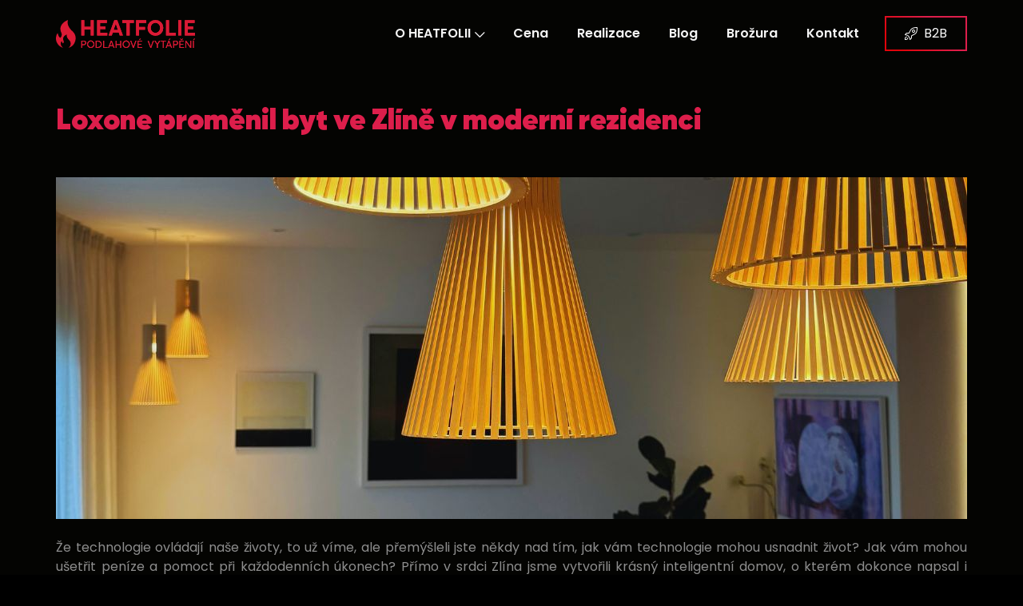

--- FILE ---
content_type: text/html; charset=UTF-8
request_url: https://topimepodlahou.cz/blog-clanek/000044-loxone-promenil-byt-ve-zline-v-moderni-rezidenci
body_size: 7724
content:
<!DOCTYPE html>
<html lang=cs-cz>
<head>
<meta property=og:title content="Intelio Solutions, s.r.o. - článek: Loxone proměnil byt ve Zlíně v moderní rezidenci"/>
<meta property=og:description content="Po dvou letech jsme navštívili naši klientku, abychom zjistili, jak je s inteligentní domácností Loxone spokojená. A jak to dopadlo se dozvíte právě v tomto článku. "/>
<link rel=canonical href="https://topimepodlahou.cz/blog-clanek/000044-loxone-promenil-byt-ve-zline-v-moderni-rezidenci"/>
<meta property=og:url content="https://topimepodlahou.cz/blog-clanek/000044-loxone-promenil-byt-ve-zline-v-moderni-rezidenci"/>
<meta property=og:type content=website />
<meta property=og:image content="https://cdn.intelio.solutions/images/blog/000044/og.png"/>
<meta name=title content="Loxone proměnil byt ve Zlíně v moderní rezidenci">
<title>Loxone proměnil byt ve Zlíně v moderní rezidenci | Moderní podlahové vytápění - to je HEATFOLIE!</title>
<meta name=thumb content="https://cdn.intelio.solutions/images/blog/000044/thumb.jpg">
<meta name=desc content=" ">
<meta name=publish_date property=og:publish_date content=2023-10-19T12:48:13-0600>
<meta name=description content="">
<meta charset=utf-8>
<meta http-equiv=x-ua-compatible content="ie=edge">
<meta name=viewport content="width=device-width, initial-scale=1">
<meta name=author content="Creatia web, s.r.o.">
<meta name=“robots“ content=“index, follow“>
<link rel=stylesheet href="https://topimepodlahou.cz/assets/css/vendor/bootstrap.min.css,qv==rMJxzzk724e+slider.min.css,qv==rMJxzzk724e.pagespeed.cc.LJUXKq0at1.css">
<link rel=stylesheet href="https://topimepodlahou.cz/assets/css/A.main.css,,qv==rMJxzzk724e+vendor,,_icons.min.css,,qv==rMJxzzk724e+vendor,,_animation.min.css,,qv==rMJxzzk724e+default.css,,qv==rMJxzzk724e+glightbox.css,,qv==a,Mcc.sqalUHlnbP.css.pagespeed.cf.CKnY14xIja.css">
<link rel=apple-touch-icon sizes=180x180 href="https://topimepodlahou.cz/assets/images/favs/xapple-touch-icon.png,qv=rMJxzzk724e.pagespeed.ic.bUl0L088N-.webp">
<link rel=icon type="image/png" sizes=32x32 href="https://topimepodlahou.cz/assets/images/favs/xfavicon-32x32.png,qv=rMJxzzk724e.pagespeed.ic.S0GNGL19V1.webp">
<link rel=icon type="image/png" sizes=16x16 href="https://topimepodlahou.cz/assets/images/favs/xfavicon-16x16.png,qv=rMJxzzk724e.pagespeed.ic.P96HUxJPcm.webp">
<link rel=manifest href="https://topimepodlahou.cz/assets/images/favs/site.webmanifest?v=rMJxzzk724e">
<link rel=mask-icon href="https://topimepodlahou.cz/assets/images/favs/safari-pinned-tab.svg?v=rMJxzzk724e" color="#da1a35">
<link rel="shortcut icon" href="https://topimepodlahou.cz/assets/images/favs/favicon.ico?v=rMJxzzk724e">
<meta name=msapplication-TileColor content="#000000">
<meta name=msapplication-config content="assets/images/favs/browserconfig.xml?v=rMJxzzk724e">
<meta name=theme-color content="#040402">
<meta name=facebook-domain-verification content=m4s9p3lsj906ut4t7iq0jwyiqxq4gc />
<script type="text/javascript" src="https://topimepodlahou.cz/assets/js/vendor/jquery.min.js"></script>
<script>var _paq=window._paq=window._paq||[];_paq.push(['trackPageView']);_paq.push(['enableLinkTracking']);(function(){var u="https://matomo.creatia.eu/";_paq.push(['setTrackerUrl',u+'matomo.php']);_paq.push(['setSiteId','2w7qvpz3rzLJO43']);var d=document,g=d.createElement('script'),s=d.getElementsByTagName('script')[0];g.async=true;g.src=u+'matomo.js';s.parentNode.insertBefore(g,s);})();</script>
<script>(function(w,d,s,l,i){w[l]=w[l]||[];w[l].push({'gtm.start':new Date().getTime(),event:'gtm.js'});var f=d.getElementsByTagName(s)[0],j=d.createElement(s),dl=l!='dataLayer'?'&l='+l:'';j.async=true;j.src='https://www.googletagmanager.com/gtm.js?id='+i+dl;f.parentNode.insertBefore(j,f);})(window,document,'script','dataLayer','GTM-543RBB6B');</script>
<script>window.dataLayer=window.dataLayer||[];function gtag(){dataLayer.push(arguments);}gtag('consent','default',{'ad_storage':'denied','ad_user_data':'denied','ad_personalization':'denied','analytics_storage':'denied',});</script>
<script async=true type="text/javascript" src="https://www.google-analytics.com/analytics.js"></script>
<script type="text/javascript">window.ga=window.ga||function(){(ga.q=ga.q||[]).push(arguments)};ga.l=+new Date;ga('create','UA-111023619-6','auto');ga('send','pageview');</script>
<script async=true type="text/javascript" src="https://www.googletagmanager.com/gtag/js?id=AW-10864357092"></script>
<script type="text/javascript" src="https://c.seznam.cz/js/rc.js"></script>
<script type="text/javascript">window.dataLayer=window.dataLayer||[];function gtag(){dataLayer.push(arguments);}gtag('js',new Date());gtag('config','AW-10864357092');</script>
<script type="text/javascript">var retargetingConf={rtgId:148288};if(window.rc&&window.rc.retargetingHit){window.rc.retargetingHit(retargetingConf);}</script>
<script type="text/javascript">(function(c,l,a,r,i,t,y){c[a]=c[a]||function(){(c[a].q=c[a].q||[]).push(arguments)};t=l.createElement(r);t.async=1;t.src="https://www.clarity.ms/tag/"+i;y=l.getElementsByTagName(r)[0];y.parentNode.insertBefore(t,y);})(window,document,"clarity","script","htk25mfzxz");</script>
<script type="text/javascript">(function(sm,a,rt,e,ma,il,i,ng){a._se=a._se||[];for(ng=0;ng<ma.length;ng++){i=sm.createElement(rt);il=sm.getElementsByTagName(rt)[0];i.async=1;i.src=e+ma[ng]+'.js';il.parentNode.insertBefore(i,il);}})(document,window,'script','https://app.smartemailing.cz/js/tracking/',['tracker','basic']);_se.push(['init','c68e0ec4-b05f-11ee-8f71-9c69b462e2e4']);</script>
<script type="text/javascript">!function(f,b,e,v,n,t,s){if(f.fbq)return;n=f.fbq=function(){n.callMethod?n.callMethod.apply(n,arguments):n.queue.push(arguments)};if(!f._fbq)f._fbq=n;n.push=n;n.loaded=!0;n.version='2.0';n.queue=[];t=b.createElement(e);t.async=!0;t.src=v;s=b.getElementsByTagName(e)[0];s.parentNode.insertBefore(t,s)}(window,document,'script','https://connect.facebook.net/en_US/fbevents.js');fbq('init','6241026176013265');fbq('track','PageView');</script>
<script type="text/javascript">!function(f,b,e,v,n,t,s){if(f.fbq)return;n=f.fbq=function(){n.callMethod?n.callMethod.apply(n,arguments):n.queue.push(arguments)};if(!f._fbq)f._fbq=n;n.push=n;n.loaded=!0;n.version='2.0';n.queue=[];t=b.createElement(e);t.async=!0;t.src=v;s=b.getElementsByTagName(e)[0];s.parentNode.insertBefore(t,s)}(window,document,'script','https://connect.facebook.net/en_US/fbevents.js');fbq('init','703247527865650');fbq('track','PageView');</script>
<script src="https://topimepodlahou.cz/assets/js/glightbox.js,qv=a.pagespeed.jm.wrQjgUeE2H.js" type="text/javascript" charset=utf-8></script>
</head>
<body class=theme-mode-dark><noscript><meta HTTP-EQUIV="refresh" content="0;url='https://topimepodlahou.cz/blog-clanek/000044-loxone-promenil-byt-ve-zline-v-moderni-rezidenci?PageSpeed=noscript'" /><style><!--table,div,span,font,p{display:none} --></style><div style="display:block">Please click <a href="https://topimepodlahou.cz/blog-clanek/000044-loxone-promenil-byt-ve-zline-v-moderni-rezidenci?PageSpeed=noscript">here</a> if you are not redirected within a few seconds.</div></noscript>
<noscript><iframe src="https://www.googletagmanager.com/ns.html?id=GTM-543RBB6B" height=0 width=0 style="display:none;visibility:hidden"></iframe></noscript>
<header id=header>
<nav data-aos=zoom-out data-aos-delay=800 class="navbar navbar-expand">
<div class="container header">
<a class=navbar-brand href="https://topimepodlahou.cz/" onclick="gtag('event', 'click', {'event_category': 'header', 'event_label': 'Logo'});" alt="HEATFOLIE - podlahové vytápění">
<img src="https://topimepodlahou.cz/assets/images/logo_2_line.svg?v=001" alt="HEATFOLIE - podlahové vytápění">
</a>
<div class=ml-auto></div>
<ul class="navbar-nav items">
<li class="nav-item dropdown">
<a href="https://topimepodlahou.cz/#proc-je-heatfolie-skvela" class=nav-link onclick="gtag('event', 'click', {'event_category': 'header', 'event_label': 'Co je HEATFOLIE'});">O HEATFOLII <i class=icon-arrow-down></i></a>
<ul class=dropdown-menu>
<li class=nav-item>
<a href="https://topimepodlahou.cz/#vyhody" class=nav-link onclick="gtag('event', 'click', {'event_category': 'header', 'event_label': 'Vyhody'});">Výhody</a>
</li>
<li class=nav-item>
<a href="https://topimepodlahou.cz/#skladba" class=nav-link onclick="gtag('event', 'click', {'event_category': 'header', 'event_label': 'Skladba'});">Skladba</a>
</li>
<li class=nav-item>
<a href="https://topimepodlahou.cz/regulace-heatfolie" class=nav-link onclick="gtag('event', 'click', {'event_category': 'header', 'event_label': 'Regulace'});">Regulace</a>
</li>
</ul>
</li>
<li class=nav-item>
<a href="https://topimepodlahou.cz/#formular" class=nav-link onclick="gtag('event', 'click', {'event_category': 'header', 'event_label': 'Cena'});">Cena</a>
</li>
<li class=nav-item>
<a href="https://topimepodlahou.cz/realizace" class=nav-link onclick="gtag('event', 'click', {'event_category': 'header', 'event_label': 'Realizace'});">Realizace</a>
</li>
<li class=nav-item>
<a href="https://topimepodlahou.cz/blog" class=nav-link onclick="gtag('event', 'click', {'event_category': 'header', 'event_label': 'Blog'});">Blog</a>
</li>
<li class=nav-item>
<a href="https://topimepodlahou.cz/#brozura" class=nav-link onclick="gtag('event', 'click', {'event_category': 'header', 'event_label': 'brozura'});">Brožura</a>
</li>
<li class=nav-item>
<a href="https://topimepodlahou.cz/#kontakt" class=nav-link onclick="gtag('event', 'click', {'event_category': 'header', 'event_label': 'Kontakt'});">Kontakt</a>
</li>
<li class="nav-item dropdown hide-desktop">
<a href="https://topimepodlahou.cz/#proc-je-heatfolie-skvela" class=nav-link onclick="gtag('event', 'click', {'event_category': 'header', 'event_label': 'Co je HEATFOLIE'});"><i class=icon-rocket></i> B2B - Pro profesionály<i class=icon-arrow-down></i></a>
<ul class=dropdown-menu>
<li class=nav-item>
<a href="https://topimepodlahou.cz/b2b/?utm_source=header&utm_medium=topimepodlahou.cz&utm_campaign=pro-profesionaly" class=nav-link onclick="gtag('event', 'click', {'event_category': 'header', 'event_label': 'B2B_folie'});">HEATFOLIE</a>
</li>
<li class=nav-item>
<a href="https://topimepodlahou.cz/b2b/ssr-rele?utm_source=header&utm_medium=topimepodlahou.cz&utm_campaign=pro-profesionaly" class=nav-link onclick="gtag('event', 'click', {'event_category': 'header', 'event_label': 'B2B_rele'});">SSR Relé</a>
</li>
</ul>
</li>
</ul>
<ul class="navbar-nav toggle">
<li class=nav-item>
<a href="#" class=nav-link data-toggle=modal data-target="#menu">
<i class="icon-menu m-0"></i>
</a>
</li>
</ul>
<ul class="navbar-nav action hide-mobile">
<li class="nav-item dropdown ml-3">
<a href="https://topimepodlahou.cz/b2b/?utm_source=header&utm_medium=topimepodlahou.cz&utm_campaign=pro-profesionaly" target=_blank class="btn ml-lg-auto dark-button" style="text-transform: uppercase" onclick="gtag('event', 'click', {'event_category': 'header', 'event_label': 'Pro profesionály'});"><i class=icon-rocket></i>B2B</a>
<ul class=dropdown-menu>
<li class=nav-item>
<a href="https://topimepodlahou.cz/b2b/?utm_source=header&utm_medium=topimepodlahou.cz&utm_campaign=pro-profesionaly" class=nav-link onclick="gtag('event', 'click', {'event_category': 'header', 'event_label': 'B2B_folie'});">HEATFOLIE</a>
</li>
<li class=nav-item>
<a href="https://topimepodlahou.cz/b2b/ssr-rele?utm_source=header&utm_medium=topimepodlahou.cz&utm_campaign=pro-profesionaly" class=nav-link onclick="gtag('event', 'click', {'event_category': 'header', 'event_label': 'B2B_rele'});">SSR Relé</a>
</li>
</ul>
</li>
</ul>
</div>
</nav>
</header>
<section id=content class="section-7 odd form featured all">
<div class=container>
<div class=row>
<!-- Main -->
<main class="col-12 p-0">
<div class=row>
<div class="col-12 align-self-center">
<h1 class="featured mt-0 ml-0">Loxone proměnil byt ve Zlíně v moderní rezidenci</h1>
</div>
</div>
<div class=row>
<div class="col-md-12 col-sm-12">
<p><br><img src="https://cdn.intelio.solutions/images/blog/000044/header.jpg" alt="Loxone proměnil byt ve Zlíně v moderní rezidenci" class=img-responsive><br/><br/></p>
</div>
<div class="col-md-12 col-sm-12">
<p>Že technologie ovládají naše životy, to už víme, ale přemýšleli jste někdy nad tím, jak vám technologie mohou usnadnit život? Jak vám mohou ušetřit peníze a pomoct při každodenních úkonech? Přímo v srdci Zlína jsme vytvořili krásný inteligentní domov, o kterém dokonce napsal i magazín Bydlení. Realizace proběhla už v roce 2021 a my jsme na toto místo po dvou letech zavítali, abychom zjistili, jestli je majitelka inteligentní domácnosti spokojená.<o:p></o:p></p>
<h2>Jaká byla vize<o:p></o:p></h2>
<p>Chtěli jsme vytvořit domov, který se bude učit a reagovat na potřeby majitelky. Domov, který bude myslet za ni. Klientka neměla žádnou představu o tom, jaké technologie by mohly být pro ni užitečné, a tak nám svěřila tuto důležitou úlohu. S nadšením jsme se pustili do práce a vytvořili jsme projekt, který nejen odpovídal vysokým standardům, ale také splňoval očekávání majitelky.<o:p></o:p></p>
<h2>Po dvou letech<o:p></o:p></h2>
<p>Po dvou letech jsme se rozhodli znovu navštívit majitelku, abychom zjistili, jak projekt funguje v praxi a zda opravdu splnil očekávání. Zajímalo nás, jestli se nám podařilo vytvořit nejen chytrý domov, ale i místo, kde se majitelka cítí komfortně a bezpečně. A reakce majitelky byla více než povzbuzující. Je nejen spokojená, ale je i nadšená z toho, jak technologie <span class=loxone>Loxone</span> zlepšila její každodenní život. A které funkce jsou pro ni největším přínosem?<o:p></o:p></p>
<h2>Ovládání domácnosti na dálku<o:p></o:p></h2>
<p>Klientka často jezdí na pracovní cesty, takže ovládání domova na dálku je opravdu něco, co využívá skoro každý den. „Nejlepší na tom je, že když vyjíždím z Prahy, sedám do auta, na dálku si zapnu podlahové vytápění a dorazím do krásně vyhřátého domu“ sdělila nám. Tato funkce je obecně mezi našimi klienty oblíbená, protože nabízí praktické řešení pro úsporu energie.<o:p></o:p></p>
<h2>Řízení osvětlení s možností stmívání a automatizovanými funkcemi<o:p></o:p></h2>
<p>Jednou z hlavních inovací, kterou <span class=loxone>Loxone</span> do tohoto bytu přinesl, je chytré osvětlení. Majitelka nemusí řešit, kde a jak dlouho svítí. Světla jsou nastavena tak, aby reagovala na denní dobu a pohyb v bytě. Tato adaptivní osvětlení nejen šetří energii, ale také vytváří unikátní atmosféru, třeba i na terase, kdy se barvy a intenzita světla mění podle okolních podmínek. Také jsme využili nepřímého osvětlení – LED pásek, které majitelka ocení hlavně večer.<o:p></o:p></p>
<h2>Chytré stínění pro soukromí a pohodlí<o:p></o:p></h2>
<p>Venkovní rolety jsou dalším prvkem, které reguluje systém <span class=loxone>Loxone</span>. Přizpůsobují se automaticky intenzitě slunečního světla a preferencím majitelky. Když jde večer spát, automaticky se zatáhnou, aby prostředí působilo co nejvíc příjemně. Díky inteligentnímu stínění se v letních měsících zabrání přehřívání interiéru, a naopak v zimě se využijí tepelné zisky ze slunečního záření.<o:p></o:p></p>
<h2>Regulace vytápění<o:p></o:p></h2>
<p>Majitelka díky systéme<span class=loxone> Loxone</span> může regulovat teplotu podlahového vytápění <span class=heatfolie>HEATFOLIE</span> v každé místnosti zvlášť. Navíc, topení reaguje na detekci osob v místnosti, takže nebude třeba v ložnici zbytečně topit přes den, když tam nikdo není. To majitelce nejen zvyšuje komfort, ale také vede k významným úsporám za vytápění. A taková malá vychytávka, kterou určitě doporučujeme ve všech našich instalacích, jsou okenní senzory – pokud je okno otevřené, topení se automaticky vypne, abyste nemuseli topit zbytečně.<o:p></o:p></p>
<p>Projekt inteligentního bytu ve Zlíně není jen o technologiích a funkcích, je to příběh o transformaci běžného bydlení v moderní útočiště plné komfortu, efektivity a bezpečnosti. Klientka nejenže zažívá jedinečný životní styl, ale také si užívá pohodlí a klid, který chytrý domov nabízí.<o:p></o:p></p>
<p>Je ohromující vidět, jak se každodenní úkony mění v jednoduché gesto, díky němuž se v bytě vytváří ta správná atmosféra. Naše klientka, kterou jsme navštívili, nás v tom pouze utvrdila.<o:p></o:p></p>
<p><iframe class=youtube-video src="https://www.youtube-nocookie.com/embed/NMj4K2imKpM?si=qiFoUe57KM0jagOQ" title="YouTube video player" frameborder=0 allow="accelerometer; autoplay; clipboard-write; encrypted-media; gyroscope; picture-in-picture; web-share" allowfullscreen=""></iframe></p>	</div>
<div class="col-md-12 col-sm-12">
</div>
</div>
</main>
</div>
</div>
</section>
<section id=brozura class="section-3 odd featured all subscribe">
<div class="container smaller">
<div class="row text-center intro">
<div class=col-12>
<iframe src="https://booking.intelio.solutions/index.php?iframehf&provider=2&service=1" frameborder=0 style="width: 100%;height: 650px;"> </iframe>
</div>
</div>
</div>
</section>
<style>@media (max-width:767px){body h1,body .slide-content .title,body h2.super{font-size:1.2rem}}@media (min-width:768px){p{text-align:justify}body h1,body .slide-content .title,body h2.super{font-size:2.3rem}.odd h2,.body-mode-dark h2{font-size:2rem}}.reference_table{color:#fff;width:100%;-webkit-box-shadow:0 0 30px rgba(14,26,44,.05);-ms-box-shadow:0 0 30px rgba(14,26,44,.05);-o-box-shadow:0 0 30px rgba(14,26,44,.05);-moz-box-shadow:0 0 30px rgba(14,26,44,.05);box-shadow:0 0 30px rgba(14,26,44,.05);margin-bottom:40px}.reference_table td:nth-child(1) {width:45%;font-weight:bold}.reference_table td{padding:10px}.reference_table tr{border-bottom:1px solid rgba(14,26,44,.05)}.img-gallery{padding:15px 0}@media (min-width:1px){.youtube-video{width:100%;height:290px}}@media (min-width:481px){.youtube-video{width:100%;height:300px}}@media (min-width:641px){.youtube-video{width:100%;height:430px}}@media (min-width:1281px){.youtube-video{width:100%;height:640px}}.img-responsive{width:100%;height:auto}</style>
<script>var lightbox=GLightbox({touchNavigation:true,loop:true});</script>
<footer class=odd>
<!-- Footer [links] -->
<section id=kontakt class=footer>
<div class=container>
<div class="row items footer-widget">
<div class="col-12 col-lg-4 p-0">
<div class=row>
<div class="col-12 col-lg-12 p-3 text-center text-lg-left item">
<table>
<tr>
<td colspan=2><img src="https://topimepodlahou.cz/assets/images/logo_1-line.svg" style="height: 46px;padding-bottom: 13px;" alt="Topíme Podlahou"></td>
</tr>
<tr>
<td><strong style="color: white">Váš domov ve správných rukou.</strong><br/><br/>
<span style="text-align: justify">Od první myšlenky až k realizaci. Stavíme na zkušenostech a odborných znalostech.
Zboříme s vámi mýty o vytápění. Jste připraveni na změnu?</span></td>
</tr>
</table>
</div>
</div>
</div>
<div class="col-12 col-lg-3 p-0">
<div class=row>
<div class="col-12 col-lg-12 p-3 text-center text-lg-left item">
<table>
<tr>
<td colspan=2><h4 class="title effect-static-text">&nbsp;</h4></td>
</tr>
<tr>
<td><i class="icon-phone mr-2"></i></td>
<td><a href=tel:00420577544746 class=gtag-phone>+420 577 544 746</a><br/>
(po-pá: 8:00 - 17:00)</td>
</tr>
<tr>
<td><i class="icon-envelope mr-2"></i></td>
<td><div class=e-mail-anti-spam>info</div></td>
</tr>
<tr>
<td><i class="icon-home mr-2"></i></td>
<td>Rašínova 522, 760 01 Zlín</td>
</tr>
<tr>
<td></td>
<td>
<ul class="navbar-nav social share-list mt-0 ml-auto">
<li class=nav-item>
<a href="https://www.facebook.com/topimepodlahou/" class=nav-link target=_blank onclick="gtag('event', 'click', {'event_category': 'footer', 'event_label': 'FB'});" alt=Facebook><i class=icon-social-facebook></i></a>
</li>
<li class=nav-item>
<a href="https://www.instagram.com/heatfolie/" class=nav-link target=_blank onclick="gtag('event', 'click', {'event_category': 'footer', 'event_label': 'IG'});" alt=Instagram><i class="icon-social-instagram ml-0"></i></a>
</li>
</ul>
</td>
</tr>
</table>
</div>
</div>
</div>
<div class="col-12 col-lg-5 p-0">
<div class=row>
<div class="col-12 col-lg-12 p-3 text-center text-lg-left item">
<table>
<tr>
<!--<td colspan="2"><h4 class="title effect-static-text" style="letter-spacing: 2px; font-size: 35px !important">HEATFOLIE</h4></td>-->
<td colspan=2><h4 class="title effect-static-text">&nbsp;</h4></td>
</tr>
<tr>
<td>Společnost:</td>
<td>Intelio Solutions, s.r.o.</td>
</tr>
<tr>
<td>IČ:</td>
<td>08273561</td>
</tr>
<tr>
<td>DIČ:</td>
<td>CZ08273561</td>
</tr>
<!--<tr>
										<td>D-U-N-S:</td>
										<td>49-637-4378</td>
									</tr>-->
<tr>
<td>Spisová značka:</td>
<td>C 112838 vedená u k.s. v Brně</td>
</tr>
<tr>
<td>Sídlo:</td>
<td>Rašínova 522, 760 01 Zlín</td>
</tr>
</table>
</div>
</div>
</div>
</div>
</div>
</section>
<!-- Copyright -->
<section id=copyright class="p-3 copyright">
<div class=container>
<div class=row>
<div class="col-12 col-md-7 text-center text-lg-left">
<p><span class="" data-cky-tag=revisit-consent data-tooltip="Předvolby souhlasu"> <a class=cky-btn-revisit aria-label="Předvolby souhlasu">Změnit&nbsp;nastavení&nbsp;cookies.</a> </p>
</div>
<div class="col-12 col-md-5 text-center text-lg-right">
<p><a href="https://intelio.solutions/" " target=_blank style="color: rgb(142, 142, 142); text-decoration: none">© Intelio Solutions, s.r.o.</a> <br/><a href="https://creatia.cz/?utm_source=link&amp;utm_medium=topimepodlahou.cz&amp;utm_campaign=footer" target=_blank style="color: white; text-decoration: none">S <img src="[data-uri]" class=creatia-heart alt="Creatia <3"> vytvořila Creatia web, s.r.o.</a></p>
</div>
</div>
</div>
</section>
</footer>
<!-- Modal [responsive menu] -->
<div id=menu class="p-0 modal fade" role=dialog aria-labelledby=menu aria-hidden=true>
<div class="modal-dialog modal-dialog-slideout" role=document>
<div class="modal-content full">
<div class=modal-header data-dismiss=modal>
Menu <i class=icon-close></i>
</div>
<div class="menu modal-body">
<div class="row w-100">
<div class="items p-0 col-12 text-center">
</div>
<div class="contacts p-0 col-12 text-center">
</div>
</div>
</div>
</div>
</div>
</div>
<!-- Scroll [to top] -->
<div id=scroll-to-top class=scroll-to-top>
<a href="#header" class=smooth-anchor>
<i class=icon-arrow-up></i>
</a>
</div>
<script type="text/javascript">var Tawk_API=Tawk_API||{},Tawk_LoadStart=new Date();(function(){var s1=document.createElement("script"),s0=document.getElementsByTagName("script")[0];s1.async=true;s1.src='https://embed.tawk.to/5b773666f31d0f771d83e8ce/default';s1.charset='UTF-8';s1.setAttribute('crossorigin','*');s0.parentNode.insertBefore(s1,s0);})();</script>
<script src="https://cdn.jsdelivr.net/npm/@botpoison/browser" async></script>
<script src="https://topimepodlahou.cz/assets/js/vendor/jquery.min.js+jquery.easing.min.js.pagespeed.jc.T2A-VbczBL.js"></script><script>eval(mod_pagespeed_SeRPso0I9s);</script>
<script>eval(mod_pagespeed_jLusdsEfBs);</script>
<script src="https://topimepodlahou.cz/assets/js/vendor/jquery.inview.min.js+popper.min.js+bootstrap.min.js.pagespeed.jc.KpEVrXqOpP.js"></script><script>eval(mod_pagespeed_x23z904nT3);</script>
<script>eval(mod_pagespeed_Y5ffgm75M8);</script>
<script>eval(mod_pagespeed_X0w9_6H_PI);</script>
<script src="https://topimepodlahou.cz/assets/js/vendor/slider.min.js.pagespeed.jm.yZyFGXtFxu.js"></script>
<script src="https://topimepodlahou.cz/assets/js/vendor,_animation.min.js+vendor,_featherlight.min.js+main.js,qv==9B05kdosX7.pagespeed.jc.msDdmh6HQV.js"></script><script>eval(mod_pagespeed_WZ0gpj$XKE);</script>
<script>eval(mod_pagespeed_Z5w0qnTx$R);</script>
<script>eval(mod_pagespeed__myum7WBcl);</script>
<script type="text/javascript">$(".gtag-phone").click(function(){var callback=function(){window.location=url;};gtag('event','conversion',{'send_to':'AW-10864357092/4NtECMzgx_EDEOTdw7wo','event_callback':callback});var conversionConf={id:100164572,value:null};if(window.rc&&window.rc.conversionHit){window.rc.conversionHit(conversionConf);}return false;});$(".gtag-brochure").click(function(){var callback=function(){window.location=url;};gtag('event','conversion',{'send_to':'AW-10864357092/8BxHCO3S34UYEOTdw7wo','event_callback':callback});var conversionConf={id:100164571,value:null};if(window.rc&&window.rc.conversionHit){window.rc.conversionHit(conversionConf);}return false;});</script>
<script>var lightbox=GLightbox({touchNavigation:true,loop:true});</script>
</body>
</html>


--- FILE ---
content_type: text/html; charset=utf-8
request_url: https://www.youtube-nocookie.com/embed/NMj4K2imKpM?si=qiFoUe57KM0jagOQ
body_size: 45315
content:
<!DOCTYPE html><html lang="en" dir="ltr" data-cast-api-enabled="true"><head><meta name="viewport" content="width=device-width, initial-scale=1"><meta name="robots" content="noindex"><script nonce="wEa4f32_HXSc_hlFBzYHeg">if ('undefined' == typeof Symbol || 'undefined' == typeof Symbol.iterator) {delete Array.prototype.entries;}</script><style name="www-roboto" nonce="St8vvR9AJWNi7nbexPjB2w">@font-face{font-family:'Roboto';font-style:normal;font-weight:400;font-stretch:100%;src:url(//fonts.gstatic.com/s/roboto/v48/KFO7CnqEu92Fr1ME7kSn66aGLdTylUAMa3GUBHMdazTgWw.woff2)format('woff2');unicode-range:U+0460-052F,U+1C80-1C8A,U+20B4,U+2DE0-2DFF,U+A640-A69F,U+FE2E-FE2F;}@font-face{font-family:'Roboto';font-style:normal;font-weight:400;font-stretch:100%;src:url(//fonts.gstatic.com/s/roboto/v48/KFO7CnqEu92Fr1ME7kSn66aGLdTylUAMa3iUBHMdazTgWw.woff2)format('woff2');unicode-range:U+0301,U+0400-045F,U+0490-0491,U+04B0-04B1,U+2116;}@font-face{font-family:'Roboto';font-style:normal;font-weight:400;font-stretch:100%;src:url(//fonts.gstatic.com/s/roboto/v48/KFO7CnqEu92Fr1ME7kSn66aGLdTylUAMa3CUBHMdazTgWw.woff2)format('woff2');unicode-range:U+1F00-1FFF;}@font-face{font-family:'Roboto';font-style:normal;font-weight:400;font-stretch:100%;src:url(//fonts.gstatic.com/s/roboto/v48/KFO7CnqEu92Fr1ME7kSn66aGLdTylUAMa3-UBHMdazTgWw.woff2)format('woff2');unicode-range:U+0370-0377,U+037A-037F,U+0384-038A,U+038C,U+038E-03A1,U+03A3-03FF;}@font-face{font-family:'Roboto';font-style:normal;font-weight:400;font-stretch:100%;src:url(//fonts.gstatic.com/s/roboto/v48/KFO7CnqEu92Fr1ME7kSn66aGLdTylUAMawCUBHMdazTgWw.woff2)format('woff2');unicode-range:U+0302-0303,U+0305,U+0307-0308,U+0310,U+0312,U+0315,U+031A,U+0326-0327,U+032C,U+032F-0330,U+0332-0333,U+0338,U+033A,U+0346,U+034D,U+0391-03A1,U+03A3-03A9,U+03B1-03C9,U+03D1,U+03D5-03D6,U+03F0-03F1,U+03F4-03F5,U+2016-2017,U+2034-2038,U+203C,U+2040,U+2043,U+2047,U+2050,U+2057,U+205F,U+2070-2071,U+2074-208E,U+2090-209C,U+20D0-20DC,U+20E1,U+20E5-20EF,U+2100-2112,U+2114-2115,U+2117-2121,U+2123-214F,U+2190,U+2192,U+2194-21AE,U+21B0-21E5,U+21F1-21F2,U+21F4-2211,U+2213-2214,U+2216-22FF,U+2308-230B,U+2310,U+2319,U+231C-2321,U+2336-237A,U+237C,U+2395,U+239B-23B7,U+23D0,U+23DC-23E1,U+2474-2475,U+25AF,U+25B3,U+25B7,U+25BD,U+25C1,U+25CA,U+25CC,U+25FB,U+266D-266F,U+27C0-27FF,U+2900-2AFF,U+2B0E-2B11,U+2B30-2B4C,U+2BFE,U+3030,U+FF5B,U+FF5D,U+1D400-1D7FF,U+1EE00-1EEFF;}@font-face{font-family:'Roboto';font-style:normal;font-weight:400;font-stretch:100%;src:url(//fonts.gstatic.com/s/roboto/v48/KFO7CnqEu92Fr1ME7kSn66aGLdTylUAMaxKUBHMdazTgWw.woff2)format('woff2');unicode-range:U+0001-000C,U+000E-001F,U+007F-009F,U+20DD-20E0,U+20E2-20E4,U+2150-218F,U+2190,U+2192,U+2194-2199,U+21AF,U+21E6-21F0,U+21F3,U+2218-2219,U+2299,U+22C4-22C6,U+2300-243F,U+2440-244A,U+2460-24FF,U+25A0-27BF,U+2800-28FF,U+2921-2922,U+2981,U+29BF,U+29EB,U+2B00-2BFF,U+4DC0-4DFF,U+FFF9-FFFB,U+10140-1018E,U+10190-1019C,U+101A0,U+101D0-101FD,U+102E0-102FB,U+10E60-10E7E,U+1D2C0-1D2D3,U+1D2E0-1D37F,U+1F000-1F0FF,U+1F100-1F1AD,U+1F1E6-1F1FF,U+1F30D-1F30F,U+1F315,U+1F31C,U+1F31E,U+1F320-1F32C,U+1F336,U+1F378,U+1F37D,U+1F382,U+1F393-1F39F,U+1F3A7-1F3A8,U+1F3AC-1F3AF,U+1F3C2,U+1F3C4-1F3C6,U+1F3CA-1F3CE,U+1F3D4-1F3E0,U+1F3ED,U+1F3F1-1F3F3,U+1F3F5-1F3F7,U+1F408,U+1F415,U+1F41F,U+1F426,U+1F43F,U+1F441-1F442,U+1F444,U+1F446-1F449,U+1F44C-1F44E,U+1F453,U+1F46A,U+1F47D,U+1F4A3,U+1F4B0,U+1F4B3,U+1F4B9,U+1F4BB,U+1F4BF,U+1F4C8-1F4CB,U+1F4D6,U+1F4DA,U+1F4DF,U+1F4E3-1F4E6,U+1F4EA-1F4ED,U+1F4F7,U+1F4F9-1F4FB,U+1F4FD-1F4FE,U+1F503,U+1F507-1F50B,U+1F50D,U+1F512-1F513,U+1F53E-1F54A,U+1F54F-1F5FA,U+1F610,U+1F650-1F67F,U+1F687,U+1F68D,U+1F691,U+1F694,U+1F698,U+1F6AD,U+1F6B2,U+1F6B9-1F6BA,U+1F6BC,U+1F6C6-1F6CF,U+1F6D3-1F6D7,U+1F6E0-1F6EA,U+1F6F0-1F6F3,U+1F6F7-1F6FC,U+1F700-1F7FF,U+1F800-1F80B,U+1F810-1F847,U+1F850-1F859,U+1F860-1F887,U+1F890-1F8AD,U+1F8B0-1F8BB,U+1F8C0-1F8C1,U+1F900-1F90B,U+1F93B,U+1F946,U+1F984,U+1F996,U+1F9E9,U+1FA00-1FA6F,U+1FA70-1FA7C,U+1FA80-1FA89,U+1FA8F-1FAC6,U+1FACE-1FADC,U+1FADF-1FAE9,U+1FAF0-1FAF8,U+1FB00-1FBFF;}@font-face{font-family:'Roboto';font-style:normal;font-weight:400;font-stretch:100%;src:url(//fonts.gstatic.com/s/roboto/v48/KFO7CnqEu92Fr1ME7kSn66aGLdTylUAMa3OUBHMdazTgWw.woff2)format('woff2');unicode-range:U+0102-0103,U+0110-0111,U+0128-0129,U+0168-0169,U+01A0-01A1,U+01AF-01B0,U+0300-0301,U+0303-0304,U+0308-0309,U+0323,U+0329,U+1EA0-1EF9,U+20AB;}@font-face{font-family:'Roboto';font-style:normal;font-weight:400;font-stretch:100%;src:url(//fonts.gstatic.com/s/roboto/v48/KFO7CnqEu92Fr1ME7kSn66aGLdTylUAMa3KUBHMdazTgWw.woff2)format('woff2');unicode-range:U+0100-02BA,U+02BD-02C5,U+02C7-02CC,U+02CE-02D7,U+02DD-02FF,U+0304,U+0308,U+0329,U+1D00-1DBF,U+1E00-1E9F,U+1EF2-1EFF,U+2020,U+20A0-20AB,U+20AD-20C0,U+2113,U+2C60-2C7F,U+A720-A7FF;}@font-face{font-family:'Roboto';font-style:normal;font-weight:400;font-stretch:100%;src:url(//fonts.gstatic.com/s/roboto/v48/KFO7CnqEu92Fr1ME7kSn66aGLdTylUAMa3yUBHMdazQ.woff2)format('woff2');unicode-range:U+0000-00FF,U+0131,U+0152-0153,U+02BB-02BC,U+02C6,U+02DA,U+02DC,U+0304,U+0308,U+0329,U+2000-206F,U+20AC,U+2122,U+2191,U+2193,U+2212,U+2215,U+FEFF,U+FFFD;}@font-face{font-family:'Roboto';font-style:normal;font-weight:500;font-stretch:100%;src:url(//fonts.gstatic.com/s/roboto/v48/KFO7CnqEu92Fr1ME7kSn66aGLdTylUAMa3GUBHMdazTgWw.woff2)format('woff2');unicode-range:U+0460-052F,U+1C80-1C8A,U+20B4,U+2DE0-2DFF,U+A640-A69F,U+FE2E-FE2F;}@font-face{font-family:'Roboto';font-style:normal;font-weight:500;font-stretch:100%;src:url(//fonts.gstatic.com/s/roboto/v48/KFO7CnqEu92Fr1ME7kSn66aGLdTylUAMa3iUBHMdazTgWw.woff2)format('woff2');unicode-range:U+0301,U+0400-045F,U+0490-0491,U+04B0-04B1,U+2116;}@font-face{font-family:'Roboto';font-style:normal;font-weight:500;font-stretch:100%;src:url(//fonts.gstatic.com/s/roboto/v48/KFO7CnqEu92Fr1ME7kSn66aGLdTylUAMa3CUBHMdazTgWw.woff2)format('woff2');unicode-range:U+1F00-1FFF;}@font-face{font-family:'Roboto';font-style:normal;font-weight:500;font-stretch:100%;src:url(//fonts.gstatic.com/s/roboto/v48/KFO7CnqEu92Fr1ME7kSn66aGLdTylUAMa3-UBHMdazTgWw.woff2)format('woff2');unicode-range:U+0370-0377,U+037A-037F,U+0384-038A,U+038C,U+038E-03A1,U+03A3-03FF;}@font-face{font-family:'Roboto';font-style:normal;font-weight:500;font-stretch:100%;src:url(//fonts.gstatic.com/s/roboto/v48/KFO7CnqEu92Fr1ME7kSn66aGLdTylUAMawCUBHMdazTgWw.woff2)format('woff2');unicode-range:U+0302-0303,U+0305,U+0307-0308,U+0310,U+0312,U+0315,U+031A,U+0326-0327,U+032C,U+032F-0330,U+0332-0333,U+0338,U+033A,U+0346,U+034D,U+0391-03A1,U+03A3-03A9,U+03B1-03C9,U+03D1,U+03D5-03D6,U+03F0-03F1,U+03F4-03F5,U+2016-2017,U+2034-2038,U+203C,U+2040,U+2043,U+2047,U+2050,U+2057,U+205F,U+2070-2071,U+2074-208E,U+2090-209C,U+20D0-20DC,U+20E1,U+20E5-20EF,U+2100-2112,U+2114-2115,U+2117-2121,U+2123-214F,U+2190,U+2192,U+2194-21AE,U+21B0-21E5,U+21F1-21F2,U+21F4-2211,U+2213-2214,U+2216-22FF,U+2308-230B,U+2310,U+2319,U+231C-2321,U+2336-237A,U+237C,U+2395,U+239B-23B7,U+23D0,U+23DC-23E1,U+2474-2475,U+25AF,U+25B3,U+25B7,U+25BD,U+25C1,U+25CA,U+25CC,U+25FB,U+266D-266F,U+27C0-27FF,U+2900-2AFF,U+2B0E-2B11,U+2B30-2B4C,U+2BFE,U+3030,U+FF5B,U+FF5D,U+1D400-1D7FF,U+1EE00-1EEFF;}@font-face{font-family:'Roboto';font-style:normal;font-weight:500;font-stretch:100%;src:url(//fonts.gstatic.com/s/roboto/v48/KFO7CnqEu92Fr1ME7kSn66aGLdTylUAMaxKUBHMdazTgWw.woff2)format('woff2');unicode-range:U+0001-000C,U+000E-001F,U+007F-009F,U+20DD-20E0,U+20E2-20E4,U+2150-218F,U+2190,U+2192,U+2194-2199,U+21AF,U+21E6-21F0,U+21F3,U+2218-2219,U+2299,U+22C4-22C6,U+2300-243F,U+2440-244A,U+2460-24FF,U+25A0-27BF,U+2800-28FF,U+2921-2922,U+2981,U+29BF,U+29EB,U+2B00-2BFF,U+4DC0-4DFF,U+FFF9-FFFB,U+10140-1018E,U+10190-1019C,U+101A0,U+101D0-101FD,U+102E0-102FB,U+10E60-10E7E,U+1D2C0-1D2D3,U+1D2E0-1D37F,U+1F000-1F0FF,U+1F100-1F1AD,U+1F1E6-1F1FF,U+1F30D-1F30F,U+1F315,U+1F31C,U+1F31E,U+1F320-1F32C,U+1F336,U+1F378,U+1F37D,U+1F382,U+1F393-1F39F,U+1F3A7-1F3A8,U+1F3AC-1F3AF,U+1F3C2,U+1F3C4-1F3C6,U+1F3CA-1F3CE,U+1F3D4-1F3E0,U+1F3ED,U+1F3F1-1F3F3,U+1F3F5-1F3F7,U+1F408,U+1F415,U+1F41F,U+1F426,U+1F43F,U+1F441-1F442,U+1F444,U+1F446-1F449,U+1F44C-1F44E,U+1F453,U+1F46A,U+1F47D,U+1F4A3,U+1F4B0,U+1F4B3,U+1F4B9,U+1F4BB,U+1F4BF,U+1F4C8-1F4CB,U+1F4D6,U+1F4DA,U+1F4DF,U+1F4E3-1F4E6,U+1F4EA-1F4ED,U+1F4F7,U+1F4F9-1F4FB,U+1F4FD-1F4FE,U+1F503,U+1F507-1F50B,U+1F50D,U+1F512-1F513,U+1F53E-1F54A,U+1F54F-1F5FA,U+1F610,U+1F650-1F67F,U+1F687,U+1F68D,U+1F691,U+1F694,U+1F698,U+1F6AD,U+1F6B2,U+1F6B9-1F6BA,U+1F6BC,U+1F6C6-1F6CF,U+1F6D3-1F6D7,U+1F6E0-1F6EA,U+1F6F0-1F6F3,U+1F6F7-1F6FC,U+1F700-1F7FF,U+1F800-1F80B,U+1F810-1F847,U+1F850-1F859,U+1F860-1F887,U+1F890-1F8AD,U+1F8B0-1F8BB,U+1F8C0-1F8C1,U+1F900-1F90B,U+1F93B,U+1F946,U+1F984,U+1F996,U+1F9E9,U+1FA00-1FA6F,U+1FA70-1FA7C,U+1FA80-1FA89,U+1FA8F-1FAC6,U+1FACE-1FADC,U+1FADF-1FAE9,U+1FAF0-1FAF8,U+1FB00-1FBFF;}@font-face{font-family:'Roboto';font-style:normal;font-weight:500;font-stretch:100%;src:url(//fonts.gstatic.com/s/roboto/v48/KFO7CnqEu92Fr1ME7kSn66aGLdTylUAMa3OUBHMdazTgWw.woff2)format('woff2');unicode-range:U+0102-0103,U+0110-0111,U+0128-0129,U+0168-0169,U+01A0-01A1,U+01AF-01B0,U+0300-0301,U+0303-0304,U+0308-0309,U+0323,U+0329,U+1EA0-1EF9,U+20AB;}@font-face{font-family:'Roboto';font-style:normal;font-weight:500;font-stretch:100%;src:url(//fonts.gstatic.com/s/roboto/v48/KFO7CnqEu92Fr1ME7kSn66aGLdTylUAMa3KUBHMdazTgWw.woff2)format('woff2');unicode-range:U+0100-02BA,U+02BD-02C5,U+02C7-02CC,U+02CE-02D7,U+02DD-02FF,U+0304,U+0308,U+0329,U+1D00-1DBF,U+1E00-1E9F,U+1EF2-1EFF,U+2020,U+20A0-20AB,U+20AD-20C0,U+2113,U+2C60-2C7F,U+A720-A7FF;}@font-face{font-family:'Roboto';font-style:normal;font-weight:500;font-stretch:100%;src:url(//fonts.gstatic.com/s/roboto/v48/KFO7CnqEu92Fr1ME7kSn66aGLdTylUAMa3yUBHMdazQ.woff2)format('woff2');unicode-range:U+0000-00FF,U+0131,U+0152-0153,U+02BB-02BC,U+02C6,U+02DA,U+02DC,U+0304,U+0308,U+0329,U+2000-206F,U+20AC,U+2122,U+2191,U+2193,U+2212,U+2215,U+FEFF,U+FFFD;}</style><script name="www-roboto" nonce="wEa4f32_HXSc_hlFBzYHeg">if (document.fonts && document.fonts.load) {document.fonts.load("400 10pt Roboto", "E"); document.fonts.load("500 10pt Roboto", "E");}</script><link rel="stylesheet" href="/s/player/c1c87fb0/www-player.css" name="www-player" nonce="St8vvR9AJWNi7nbexPjB2w"><style nonce="St8vvR9AJWNi7nbexPjB2w">html {overflow: hidden;}body {font: 12px Roboto, Arial, sans-serif; background-color: #000; color: #fff; height: 100%; width: 100%; overflow: hidden; position: absolute; margin: 0; padding: 0;}#player {width: 100%; height: 100%;}h1 {text-align: center; color: #fff;}h3 {margin-top: 6px; margin-bottom: 3px;}.player-unavailable {position: absolute; top: 0; left: 0; right: 0; bottom: 0; padding: 25px; font-size: 13px; background: url(/img/meh7.png) 50% 65% no-repeat;}.player-unavailable .message {text-align: left; margin: 0 -5px 15px; padding: 0 5px 14px; border-bottom: 1px solid #888; font-size: 19px; font-weight: normal;}.player-unavailable a {color: #167ac6; text-decoration: none;}</style><script nonce="wEa4f32_HXSc_hlFBzYHeg">var ytcsi={gt:function(n){n=(n||"")+"data_";return ytcsi[n]||(ytcsi[n]={tick:{},info:{},gel:{preLoggedGelInfos:[]}})},now:window.performance&&window.performance.timing&&window.performance.now&&window.performance.timing.navigationStart?function(){return window.performance.timing.navigationStart+window.performance.now()}:function(){return(new Date).getTime()},tick:function(l,t,n){var ticks=ytcsi.gt(n).tick;var v=t||ytcsi.now();if(ticks[l]){ticks["_"+l]=ticks["_"+l]||[ticks[l]];ticks["_"+l].push(v)}ticks[l]=
v},info:function(k,v,n){ytcsi.gt(n).info[k]=v},infoGel:function(p,n){ytcsi.gt(n).gel.preLoggedGelInfos.push(p)},setStart:function(t,n){ytcsi.tick("_start",t,n)}};
(function(w,d){function isGecko(){if(!w.navigator)return false;try{if(w.navigator.userAgentData&&w.navigator.userAgentData.brands&&w.navigator.userAgentData.brands.length){var brands=w.navigator.userAgentData.brands;var i=0;for(;i<brands.length;i++)if(brands[i]&&brands[i].brand==="Firefox")return true;return false}}catch(e){setTimeout(function(){throw e;})}if(!w.navigator.userAgent)return false;var ua=w.navigator.userAgent;return ua.indexOf("Gecko")>0&&ua.toLowerCase().indexOf("webkit")<0&&ua.indexOf("Edge")<
0&&ua.indexOf("Trident")<0&&ua.indexOf("MSIE")<0}ytcsi.setStart(w.performance?w.performance.timing.responseStart:null);var isPrerender=(d.visibilityState||d.webkitVisibilityState)=="prerender";var vName=!d.visibilityState&&d.webkitVisibilityState?"webkitvisibilitychange":"visibilitychange";if(isPrerender){var startTick=function(){ytcsi.setStart();d.removeEventListener(vName,startTick)};d.addEventListener(vName,startTick,false)}if(d.addEventListener)d.addEventListener(vName,function(){ytcsi.tick("vc")},
false);if(isGecko()){var isHidden=(d.visibilityState||d.webkitVisibilityState)=="hidden";if(isHidden)ytcsi.tick("vc")}var slt=function(el,t){setTimeout(function(){var n=ytcsi.now();el.loadTime=n;if(el.slt)el.slt()},t)};w.__ytRIL=function(el){if(!el.getAttribute("data-thumb"))if(w.requestAnimationFrame)w.requestAnimationFrame(function(){slt(el,0)});else slt(el,16)}})(window,document);
</script><script nonce="wEa4f32_HXSc_hlFBzYHeg">var ytcfg={d:function(){return window.yt&&yt.config_||ytcfg.data_||(ytcfg.data_={})},get:function(k,o){return k in ytcfg.d()?ytcfg.d()[k]:o},set:function(){var a=arguments;if(a.length>1)ytcfg.d()[a[0]]=a[1];else{var k;for(k in a[0])ytcfg.d()[k]=a[0][k]}}};
ytcfg.set({"CLIENT_CANARY_STATE":"none","DEVICE":"cbr\u003dChrome\u0026cbrand\u003dapple\u0026cbrver\u003d131.0.0.0\u0026ceng\u003dWebKit\u0026cengver\u003d537.36\u0026cos\u003dMacintosh\u0026cosver\u003d10_15_7\u0026cplatform\u003dDESKTOP","EVENT_ID":"XwJyaYqBMM_plu8P9s_-8AM","EXPERIMENT_FLAGS":{"ab_det_apm":true,"ab_det_el_h":true,"ab_det_em_inj":true,"ab_l_sig_st":true,"ab_l_sig_st_e":true,"action_companion_center_align_description":true,"allow_skip_networkless":true,"always_send_and_write":true,"att_web_record_metrics":true,"attmusi":true,"c3_enable_button_impression_logging":true,"c3_watch_page_component":true,"cancel_pending_navs":true,"clean_up_manual_attribution_header":true,"config_age_report_killswitch":true,"cow_optimize_idom_compat":true,"csi_on_gel":true,"delhi_mweb_colorful_sd":true,"delhi_mweb_colorful_sd_v2":true,"deprecate_pair_servlet_enabled":true,"desktop_sparkles_light_cta_button":true,"disable_cached_masthead_data":true,"disable_child_node_auto_formatted_strings":true,"disable_log_to_visitor_layer":true,"disable_pacf_logging_for_memory_limited_tv":true,"embeds_enable_eid_enforcement_for_youtube":true,"embeds_enable_info_panel_dismissal":true,"embeds_enable_pfp_always_unbranded":true,"embeds_muted_autoplay_sound_fix":true,"embeds_serve_es6_client":true,"embeds_web_nwl_disable_nocookie":true,"embeds_web_updated_shorts_definition_fix":true,"enable_active_view_display_ad_renderer_web_home":true,"enable_ad_disclosure_banner_a11y_fix":true,"enable_client_creator_goal_ticker_bar_revamp":true,"enable_client_sli_logging":true,"enable_client_streamz_web":true,"enable_client_ve_spec":true,"enable_cloud_save_error_popup_after_retry":true,"enable_dai_sdf_h5_preroll":true,"enable_datasync_id_header_in_web_vss_pings":true,"enable_default_mono_cta_migration_web_client":true,"enable_docked_chat_messages":true,"enable_drop_shadow_experiment":true,"enable_entity_store_from_dependency_injection":true,"enable_inline_muted_playback_on_web_search":true,"enable_inline_muted_playback_on_web_search_for_vdc":true,"enable_inline_muted_playback_on_web_search_for_vdcb":true,"enable_is_mini_app_page_active_bugfix":true,"enable_logging_first_user_action_after_game_ready":true,"enable_ltc_param_fetch_from_innertube":true,"enable_masthead_mweb_padding_fix":true,"enable_menu_renderer_button_in_mweb_hclr":true,"enable_mini_app_command_handler_mweb_fix":true,"enable_mini_guide_downloads_item":true,"enable_mixed_direction_formatted_strings":true,"enable_mweb_livestream_ui_update":true,"enable_mweb_new_caption_language_picker":true,"enable_names_handles_account_switcher":true,"enable_network_request_logging_on_game_events":true,"enable_new_paid_product_placement":true,"enable_open_in_new_tab_icon_for_short_dr_for_desktop_search":true,"enable_open_yt_content":true,"enable_origin_query_parameter_bugfix":true,"enable_pause_ads_on_ytv_html5":true,"enable_payments_purchase_manager":true,"enable_pdp_icon_prefetch":true,"enable_pl_r_si_fa":true,"enable_place_pivot_url":true,"enable_pv_screen_modern_text":true,"enable_removing_navbar_title_on_hashtag_page_mweb":true,"enable_rta_manager":true,"enable_sdf_companion_h5":true,"enable_sdf_dai_h5_midroll":true,"enable_sdf_h5_endemic_mid_post_roll":true,"enable_sdf_on_h5_unplugged_vod_midroll":true,"enable_sdf_shorts_player_bytes_h5":true,"enable_sending_unwrapped_game_audio_as_serialized_metadata":true,"enable_sfv_effect_pivot_url":true,"enable_shorts_new_carousel":true,"enable_skip_ad_guidance_prompt":true,"enable_skippable_ads_for_unplugged_ad_pod":true,"enable_smearing_expansion_dai":true,"enable_time_out_messages":true,"enable_timeline_view_modern_transcript_fe":true,"enable_video_display_compact_button_group_for_desktop_search":true,"enable_web_delhi_icons":true,"enable_web_home_top_landscape_image_layout_level_click":true,"enable_web_tiered_gel":true,"enable_window_constrained_buy_flow_dialog":true,"enable_wiz_queue_effect_and_on_init_initial_runs":true,"enable_ypc_spinners":true,"enable_yt_ata_iframe_authuser":true,"export_networkless_options":true,"export_player_version_to_ytconfig":true,"fill_single_video_with_notify_to_lasr":true,"fix_ad_miniplayer_controls_rendering":true,"fix_ads_tracking_for_swf_config_deprecation_mweb":true,"h5_companion_enable_adcpn_macro_substitution_for_click_pings":true,"h5_inplayer_enable_adcpn_macro_substitution_for_click_pings":true,"h5_reset_cache_and_filter_before_update_masthead":true,"hide_channel_creation_title_for_mweb":true,"high_ccv_client_side_caching_h5":true,"html5_log_trigger_events_with_debug_data":true,"html5_ssdai_enable_media_end_cue_range":true,"il_attach_cache_limit":true,"il_use_view_model_logging_context":true,"is_browser_support_for_webcam_streaming":true,"json_condensed_response":true,"kev_adb_pg":true,"kevlar_gel_error_routing":true,"kevlar_watch_cinematics":true,"live_chat_enable_controller_extraction":true,"live_chat_enable_rta_manager":true,"live_chat_increased_min_height":true,"log_click_with_layer_from_element_in_command_handler":true,"mdx_enable_privacy_disclosure_ui":true,"mdx_load_cast_api_bootstrap_script":true,"medium_progress_bar_modification":true,"migrate_remaining_web_ad_badges_to_innertube":true,"mobile_account_menu_refresh":true,"mweb_account_linking_noapp":true,"mweb_after_render_to_scheduler":true,"mweb_allow_modern_search_suggest_behavior":true,"mweb_animated_actions":true,"mweb_app_upsell_button_direct_to_app":true,"mweb_c3_enable_adaptive_signals":true,"mweb_c3_library_page_enable_recent_shelf":true,"mweb_c3_remove_web_navigation_endpoint_data":true,"mweb_c3_use_canonical_from_player_response":true,"mweb_cinematic_watch":true,"mweb_command_handler":true,"mweb_delay_watch_initial_data":true,"mweb_disable_searchbar_scroll":true,"mweb_enable_browse_chunks":true,"mweb_enable_fine_scrubbing_for_recs":true,"mweb_enable_keto_batch_player_fullscreen":true,"mweb_enable_keto_batch_player_progress_bar":true,"mweb_enable_keto_batch_player_tooltips":true,"mweb_enable_lockup_view_model_for_ucp":true,"mweb_enable_mix_panel_title_metadata":true,"mweb_enable_more_drawer":true,"mweb_enable_optional_fullscreen_landscape_locking":true,"mweb_enable_overlay_touch_manager":true,"mweb_enable_premium_carve_out_fix":true,"mweb_enable_refresh_detection":true,"mweb_enable_search_imp":true,"mweb_enable_sequence_signal":true,"mweb_enable_shorts_pivot_button":true,"mweb_enable_shorts_video_preload":true,"mweb_enable_skippables_on_jio_phone":true,"mweb_enable_two_line_title_on_shorts":true,"mweb_enable_varispeed_controller":true,"mweb_enable_watch_feed_infinite_scroll":true,"mweb_enable_wrapped_unplugged_pause_membership_dialog_renderer":true,"mweb_fix_monitor_visibility_after_render":true,"mweb_force_ios_fallback_to_native_control":true,"mweb_fp_auto_fullscreen":true,"mweb_fullscreen_controls":true,"mweb_fullscreen_controls_action_buttons":true,"mweb_fullscreen_watch_system":true,"mweb_home_reactive_shorts":true,"mweb_innertube_search_command":true,"mweb_lang_in_html":true,"mweb_like_button_synced_with_entities":true,"mweb_logo_use_home_page_ve":true,"mweb_native_control_in_faux_fullscreen_shared":true,"mweb_player_control_on_hover":true,"mweb_player_delhi_dtts":true,"mweb_player_settings_use_bottom_sheet":true,"mweb_player_show_previous_next_buttons_in_playlist":true,"mweb_player_skip_no_op_state_changes":true,"mweb_player_user_select_none":true,"mweb_playlist_engagement_panel":true,"mweb_progress_bar_seek_on_mouse_click":true,"mweb_pull_2_full":true,"mweb_pull_2_full_enable_touch_handlers":true,"mweb_schedule_warm_watch_response":true,"mweb_searchbox_legacy_navigation":true,"mweb_see_fewer_shorts":true,"mweb_shorts_comments_panel_id_change":true,"mweb_shorts_early_continuation":true,"mweb_show_ios_smart_banner":true,"mweb_show_sign_in_button_from_header":true,"mweb_use_server_url_on_startup":true,"mweb_watch_captions_enable_auto_translate":true,"mweb_watch_captions_set_default_size":true,"mweb_watch_stop_scheduler_on_player_response":true,"mweb_watchfeed_big_thumbnails":true,"mweb_yt_searchbox":true,"networkless_logging":true,"no_client_ve_attach_unless_shown":true,"pageid_as_header_web":true,"playback_settings_use_switch_menu":true,"player_controls_autonav_fix":true,"player_controls_skip_double_signal_update":true,"polymer_bad_build_labels":true,"polymer_verifiy_app_state":true,"qoe_send_and_write":true,"remove_chevron_from_ad_disclosure_banner_h5":true,"remove_masthead_channel_banner_on_refresh":true,"remove_slot_id_exited_trigger_for_dai_in_player_slot_expire":true,"replace_client_url_parsing_with_server_signal":true,"service_worker_enabled":true,"service_worker_push_enabled":true,"service_worker_push_home_page_prompt":true,"service_worker_push_watch_page_prompt":true,"shell_load_gcf":true,"shorten_initial_gel_batch_timeout":true,"should_use_yt_voice_endpoint_in_kaios":true,"smarter_ve_dedupping":true,"speedmaster_no_seek":true,"stop_handling_click_for_non_rendering_overlay_layout":true,"suppress_error_204_logging":true,"synced_panel_scrolling_controller":true,"use_event_time_ms_header":true,"use_fifo_for_networkless":true,"use_player_abuse_bg_library":true,"use_request_time_ms_header":true,"use_session_based_sampling":true,"use_thumbnail_overlay_time_status_renderer_for_live_badge":true,"vss_final_ping_send_and_write":true,"vss_playback_use_send_and_write":true,"web_adaptive_repeat_ase":true,"web_always_load_chat_support":true,"web_animated_like":true,"web_api_url":true,"web_attributed_string_deep_equal_bugfix":true,"web_autonav_allow_off_by_default":true,"web_button_vm_refactor_disabled":true,"web_c3_log_app_init_finish":true,"web_csi_action_sampling_enabled":true,"web_dedupe_ve_grafting":true,"web_disable_backdrop_filter":true,"web_enable_ab_rsp_cl":true,"web_enable_course_icon_update":true,"web_enable_error_204":true,"web_fix_segmented_like_dislike_undefined":true,"web_gcf_hashes_innertube":true,"web_gel_timeout_cap":true,"web_metadata_carousel_elref_bugfix":true,"web_parent_target_for_sheets":true,"web_persist_server_autonav_state_on_client":true,"web_playback_associated_log_ctt":true,"web_playback_associated_ve":true,"web_prefetch_preload_video":true,"web_progress_bar_draggable":true,"web_resizable_advertiser_banner_on_masthead_safari_fix":true,"web_scheduler_auto_init":true,"web_shorts_just_watched_on_channel_and_pivot_study":true,"web_shorts_just_watched_overlay":true,"web_update_panel_visibility_logging_fix":true,"web_video_attribute_view_model_a11y_fix":true,"web_watch_controls_state_signals":true,"web_wiz_attributed_string":true,"webfe_mweb_watch_microdata":true,"webfe_watch_shorts_canonical_url_fix":true,"webpo_exit_on_net_err":true,"wiz_diff_overwritable":true,"wiz_memoize_stamper_items":true,"woffle_used_state_report":true,"wpo_gel_strz":true,"H5_async_logging_delay_ms":30000.0,"attention_logging_scroll_throttle":500.0,"autoplay_pause_by_lact_sampling_fraction":0.0,"cinematic_watch_effect_opacity":0.4,"log_window_onerror_fraction":0.1,"speedmaster_playback_rate":2.0,"tv_pacf_logging_sample_rate":0.01,"web_attention_logging_scroll_throttle":500.0,"web_load_prediction_threshold":0.1,"web_navigation_prediction_threshold":0.1,"web_pbj_log_warning_rate":0.0,"web_system_health_fraction":0.01,"ytidb_transaction_ended_event_rate_limit":0.02,"active_time_update_interval_ms":10000,"att_init_delay":500,"autoplay_pause_by_lact_sec":0,"botguard_async_snapshot_timeout_ms":3000,"check_navigator_accuracy_timeout_ms":0,"cinematic_watch_css_filter_blur_strength":40,"cinematic_watch_fade_out_duration":500,"close_webview_delay_ms":100,"cloud_save_game_data_rate_limit_ms":3000,"compression_disable_point":10,"custom_active_view_tos_timeout_ms":3600000,"embeds_widget_poll_interval_ms":0,"gel_min_batch_size":3,"gel_queue_timeout_max_ms":60000,"get_async_timeout_ms":60000,"hide_cta_for_home_web_video_ads_animate_in_time":2,"html5_byterate_soft_cap":0,"initial_gel_batch_timeout":2000,"max_body_size_to_compress":500000,"max_prefetch_window_sec_for_livestream_optimization":10,"min_prefetch_offset_sec_for_livestream_optimization":20,"mini_app_container_iframe_src_update_delay_ms":0,"multiple_preview_news_duration_time":11000,"mweb_c3_toast_duration_ms":5000,"mweb_deep_link_fallback_timeout_ms":10000,"mweb_delay_response_received_actions":100,"mweb_fp_dpad_rate_limit_ms":0,"mweb_fp_dpad_watch_title_clamp_lines":0,"mweb_history_manager_cache_size":100,"mweb_ios_fullscreen_playback_transition_delay_ms":500,"mweb_ios_fullscreen_system_pause_epilson_ms":0,"mweb_override_response_store_expiration_ms":0,"mweb_shorts_early_continuation_trigger_threshold":4,"mweb_w2w_max_age_seconds":0,"mweb_watch_captions_default_size":2,"neon_dark_launch_gradient_count":0,"network_polling_interval":30000,"play_click_interval_ms":30000,"play_ping_interval_ms":10000,"prefetch_comments_ms_after_video":0,"send_config_hash_timer":0,"service_worker_push_logged_out_prompt_watches":-1,"service_worker_push_prompt_cap":-1,"service_worker_push_prompt_delay_microseconds":3888000000000,"slow_compressions_before_abandon_count":4,"speedmaster_cancellation_movement_dp":10,"speedmaster_touch_activation_ms":500,"web_attention_logging_throttle":500,"web_foreground_heartbeat_interval_ms":28000,"web_gel_debounce_ms":10000,"web_logging_max_batch":100,"web_max_tracing_events":50,"web_tracing_session_replay":0,"wil_icon_max_concurrent_fetches":9999,"ytidb_remake_db_retries":3,"ytidb_reopen_db_retries":3,"WebClientReleaseProcessCritical__youtube_embeds_client_version_override":"","WebClientReleaseProcessCritical__youtube_embeds_web_client_version_override":"","WebClientReleaseProcessCritical__youtube_mweb_client_version_override":"","debug_forced_internalcountrycode":"","embeds_web_synth_ch_headers_banned_urls_regex":"","enable_web_media_service":"DISABLED","il_payload_scraping":"","live_chat_unicode_emoji_json_url":"https://www.gstatic.com/youtube/img/emojis/emojis-svg-9.json","mweb_deep_link_feature_tag_suffix":"11268432","mweb_enable_shorts_innertube_player_prefetch_trigger":"NONE","mweb_fp_dpad":"home,search,browse,channel,create_channel,experiments,settings,trending,oops,404,paid_memberships,sponsorship,premium,shorts","mweb_fp_dpad_linear_navigation":"","mweb_fp_dpad_linear_navigation_visitor":"","mweb_fp_dpad_visitor":"","mweb_preload_video_by_player_vars":"","mweb_sign_in_button_style":"STYLE_SUGGESTIVE_AVATAR","place_pivot_triggering_container_alternate":"","place_pivot_triggering_counterfactual_container_alternate":"","service_worker_push_force_notification_prompt_tag":"1","service_worker_scope":"/","suggest_exp_str":"","web_client_version_override":"","kevlar_command_handler_command_banlist":[],"mini_app_ids_without_game_ready":["UgkxHHtsak1SC8mRGHMZewc4HzeAY3yhPPmJ","Ugkx7OgzFqE6z_5Mtf4YsotGfQNII1DF_RBm"],"web_op_signal_type_banlist":[],"web_tracing_enabled_spans":["event","command"]},"GAPI_HINT_PARAMS":"m;/_/scs/abc-static/_/js/k\u003dgapi.gapi.en.FZb77tO2YW4.O/d\u003d1/rs\u003dAHpOoo8lqavmo6ayfVxZovyDiP6g3TOVSQ/m\u003d__features__","GAPI_HOST":"https://apis.google.com","GAPI_LOCALE":"en_US","GL":"US","HL":"en","HTML_DIR":"ltr","HTML_LANG":"en","INNERTUBE_API_KEY":"AIzaSyAO_FJ2SlqU8Q4STEHLGCilw_Y9_11qcW8","INNERTUBE_API_VERSION":"v1","INNERTUBE_CLIENT_NAME":"WEB_EMBEDDED_PLAYER","INNERTUBE_CLIENT_VERSION":"1.20260121.01.00","INNERTUBE_CONTEXT":{"client":{"hl":"en","gl":"US","remoteHost":"3.144.47.119","deviceMake":"Apple","deviceModel":"","visitorData":"[base64]%3D%3D","userAgent":"Mozilla/5.0 (Macintosh; Intel Mac OS X 10_15_7) AppleWebKit/537.36 (KHTML, like Gecko) Chrome/131.0.0.0 Safari/537.36; ClaudeBot/1.0; +claudebot@anthropic.com),gzip(gfe)","clientName":"WEB_EMBEDDED_PLAYER","clientVersion":"1.20260121.01.00","osName":"Macintosh","osVersion":"10_15_7","originalUrl":"https://www.youtube-nocookie.com/embed/NMj4K2imKpM?si\u003dqiFoUe57KM0jagOQ","platform":"DESKTOP","clientFormFactor":"UNKNOWN_FORM_FACTOR","configInfo":{"appInstallData":"[base64]%3D"},"browserName":"Chrome","browserVersion":"131.0.0.0","acceptHeader":"text/html,application/xhtml+xml,application/xml;q\u003d0.9,image/webp,image/apng,*/*;q\u003d0.8,application/signed-exchange;v\u003db3;q\u003d0.9","deviceExperimentId":"ChxOelU1T0RFek9ERXlPVE13TlRnd05qTTRNZz09EN-EyMsGGN-EyMsG","rolloutToken":"CMmVkJ2Z0-yuJhDhxuil_p6SAxjhxuil_p6SAw%3D%3D"},"user":{"lockedSafetyMode":false},"request":{"useSsl":true},"clickTracking":{"clickTrackingParams":"IhMIyqzopf6ekgMVz7TlBx32px8+"},"thirdParty":{"embeddedPlayerContext":{"embeddedPlayerEncryptedContext":"AD5ZzFRhhn1oG_Hk5nWPzlmEkAM8YrkqAgDUPw-vwe1r_YJPFW415JXwfsMjz9zQPkbKQyzWJA6h5Kx2XMQ2v4A0dZY","ancestorOriginsSupported":false}}},"INNERTUBE_CONTEXT_CLIENT_NAME":56,"INNERTUBE_CONTEXT_CLIENT_VERSION":"1.20260121.01.00","INNERTUBE_CONTEXT_GL":"US","INNERTUBE_CONTEXT_HL":"en","LATEST_ECATCHER_SERVICE_TRACKING_PARAMS":{"client.name":"WEB_EMBEDDED_PLAYER","client.jsfeat":"2021"},"LOGGED_IN":false,"PAGE_BUILD_LABEL":"youtube.embeds.web_20260121_01_RC00","PAGE_CL":858938007,"SERVER_NAME":"WebFE","VISITOR_DATA":"[base64]%3D%3D","WEB_PLAYER_CONTEXT_CONFIGS":{"WEB_PLAYER_CONTEXT_CONFIG_ID_EMBEDDED_PLAYER":{"rootElementId":"movie_player","jsUrl":"/s/player/c1c87fb0/player_ias.vflset/en_US/base.js","cssUrl":"/s/player/c1c87fb0/www-player.css","contextId":"WEB_PLAYER_CONTEXT_CONFIG_ID_EMBEDDED_PLAYER","eventLabel":"embedded","contentRegion":"US","hl":"en_US","hostLanguage":"en","innertubeApiKey":"AIzaSyAO_FJ2SlqU8Q4STEHLGCilw_Y9_11qcW8","innertubeApiVersion":"v1","innertubeContextClientVersion":"1.20260121.01.00","device":{"brand":"apple","model":"","browser":"Chrome","browserVersion":"131.0.0.0","os":"Macintosh","osVersion":"10_15_7","platform":"DESKTOP","interfaceName":"WEB_EMBEDDED_PLAYER","interfaceVersion":"1.20260121.01.00"},"serializedExperimentIds":"24004644,51010235,51063643,51098299,51204329,51222973,51340662,51349914,51353393,51366423,51372681,51389629,51404808,51404810,51484222,51490331,51500051,51505436,51526266,51530495,51534669,51560386,51565115,51566373,51578633,51583566,51583821,51585555,51586118,51605258,51605395,51609830,51611457,51615066,51620866,51621065,51622845,51626155,51632249,51634269,51637029,51638932,51648336,51656217,51665867,51672162,51678771,51681662,51683502,51684302,51684306,51691590,51693511,51696107,51696619,51697032,51700777,51701615,51705183,51709243,51711227,51711298,51712601,51713237,51714463,51717189,51717746,51719411,51719628,51735452,51737134,51738919,51742824,51742830,51742876,51743156,51744563,51747794,51751854","serializedExperimentFlags":"H5_async_logging_delay_ms\u003d30000.0\u0026PlayerWeb__h5_enable_advisory_rating_restrictions\u003dtrue\u0026a11y_h5_associate_survey_question\u003dtrue\u0026ab_det_apm\u003dtrue\u0026ab_det_el_h\u003dtrue\u0026ab_det_em_inj\u003dtrue\u0026ab_l_sig_st\u003dtrue\u0026ab_l_sig_st_e\u003dtrue\u0026action_companion_center_align_description\u003dtrue\u0026ad_pod_disable_companion_persist_ads_quality\u003dtrue\u0026add_stmp_logs_for_voice_boost\u003dtrue\u0026allow_autohide_on_paused_videos\u003dtrue\u0026allow_drm_override\u003dtrue\u0026allow_live_autoplay\u003dtrue\u0026allow_poltergust_autoplay\u003dtrue\u0026allow_skip_networkless\u003dtrue\u0026allow_vp9_1080p_mq_enc\u003dtrue\u0026always_cache_redirect_endpoint\u003dtrue\u0026always_send_and_write\u003dtrue\u0026annotation_module_vast_cards_load_logging_fraction\u003d0.0\u0026assign_drm_family_by_format\u003dtrue\u0026att_web_record_metrics\u003dtrue\u0026attention_logging_scroll_throttle\u003d500.0\u0026attmusi\u003dtrue\u0026autoplay_time\u003d10000\u0026autoplay_time_for_fullscreen\u003d-1\u0026autoplay_time_for_music_content\u003d-1\u0026bg_vm_reinit_threshold\u003d7200000\u0026blocked_packages_for_sps\u003d[]\u0026botguard_async_snapshot_timeout_ms\u003d3000\u0026captions_url_add_ei\u003dtrue\u0026check_navigator_accuracy_timeout_ms\u003d0\u0026clean_up_manual_attribution_header\u003dtrue\u0026compression_disable_point\u003d10\u0026cow_optimize_idom_compat\u003dtrue\u0026csi_on_gel\u003dtrue\u0026custom_active_view_tos_timeout_ms\u003d3600000\u0026dash_manifest_version\u003d5\u0026debug_bandaid_hostname\u003d\u0026debug_bandaid_port\u003d0\u0026debug_sherlog_username\u003d\u0026delhi_fast_follow_autonav_toggle\u003dtrue\u0026delhi_modern_player_default_thumbnail_percentage\u003d0.0\u0026delhi_modern_player_faster_autohide_delay_ms\u003d2000\u0026delhi_modern_player_pause_thumbnail_percentage\u003d0.6\u0026delhi_modern_web_player_blending_mode\u003d\u0026delhi_modern_web_player_disable_frosted_glass\u003dtrue\u0026delhi_modern_web_player_horizontal_volume_controls\u003dtrue\u0026delhi_modern_web_player_lhs_volume_controls\u003dtrue\u0026delhi_modern_web_player_responsive_compact_controls_threshold\u003d0\u0026deprecate_22\u003dtrue\u0026deprecate_delay_ping\u003dtrue\u0026deprecate_pair_servlet_enabled\u003dtrue\u0026desktop_sparkles_light_cta_button\u003dtrue\u0026disable_av1_setting\u003dtrue\u0026disable_branding_context\u003dtrue\u0026disable_cached_masthead_data\u003dtrue\u0026disable_channel_id_check_for_suspended_channels\u003dtrue\u0026disable_child_node_auto_formatted_strings\u003dtrue\u0026disable_lifa_for_supex_users\u003dtrue\u0026disable_log_to_visitor_layer\u003dtrue\u0026disable_mdx_connection_in_mdx_module_for_music_web\u003dtrue\u0026disable_pacf_logging_for_memory_limited_tv\u003dtrue\u0026disable_reduced_fullscreen_autoplay_countdown_for_minors\u003dtrue\u0026disable_reel_item_watch_format_filtering\u003dtrue\u0026disable_threegpp_progressive_formats\u003dtrue\u0026disable_touch_events_on_skip_button\u003dtrue\u0026edge_encryption_fill_primary_key_version\u003dtrue\u0026embeds_enable_info_panel_dismissal\u003dtrue\u0026embeds_enable_move_set_center_crop_to_public\u003dtrue\u0026embeds_enable_per_video_embed_config\u003dtrue\u0026embeds_enable_pfp_always_unbranded\u003dtrue\u0026embeds_web_lite_mode\u003d1\u0026embeds_web_nwl_disable_nocookie\u003dtrue\u0026embeds_web_synth_ch_headers_banned_urls_regex\u003d\u0026enable_active_view_display_ad_renderer_web_home\u003dtrue\u0026enable_active_view_lr_shorts_video\u003dtrue\u0026enable_active_view_web_shorts_video\u003dtrue\u0026enable_ad_cpn_macro_substitution_for_click_pings\u003dtrue\u0026enable_ad_disclosure_banner_a11y_fix\u003dtrue\u0026enable_app_promo_endcap_eml_on_tablet\u003dtrue\u0026enable_batched_cross_device_pings_in_gel_fanout\u003dtrue\u0026enable_cast_for_web_unplugged\u003dtrue\u0026enable_cast_on_music_web\u003dtrue\u0026enable_cipher_for_manifest_urls\u003dtrue\u0026enable_cleanup_masthead_autoplay_hack_fix\u003dtrue\u0026enable_client_creator_goal_ticker_bar_revamp\u003dtrue\u0026enable_client_page_id_header_for_first_party_pings\u003dtrue\u0026enable_client_sli_logging\u003dtrue\u0026enable_client_ve_spec\u003dtrue\u0026enable_cta_banner_on_unplugged_lr\u003dtrue\u0026enable_custom_playhead_parsing\u003dtrue\u0026enable_dai_sdf_h5_preroll\u003dtrue\u0026enable_datasync_id_header_in_web_vss_pings\u003dtrue\u0026enable_default_mono_cta_migration_web_client\u003dtrue\u0026enable_dsa_ad_badge_for_action_endcap_on_android\u003dtrue\u0026enable_dsa_ad_badge_for_action_endcap_on_ios\u003dtrue\u0026enable_entity_store_from_dependency_injection\u003dtrue\u0026enable_error_corrections_infocard_web_client\u003dtrue\u0026enable_error_corrections_infocards_icon_web\u003dtrue\u0026enable_inline_muted_playback_on_web_search\u003dtrue\u0026enable_inline_muted_playback_on_web_search_for_vdc\u003dtrue\u0026enable_inline_muted_playback_on_web_search_for_vdcb\u003dtrue\u0026enable_kabuki_comments_on_shorts\u003ddisabled\u0026enable_ltc_param_fetch_from_innertube\u003dtrue\u0026enable_mixed_direction_formatted_strings\u003dtrue\u0026enable_modern_skip_button_on_web\u003dtrue\u0026enable_mweb_livestream_ui_update\u003dtrue\u0026enable_new_paid_product_placement\u003dtrue\u0026enable_open_in_new_tab_icon_for_short_dr_for_desktop_search\u003dtrue\u0026enable_out_of_stock_text_all_surfaces\u003dtrue\u0026enable_paid_content_overlay_bugfix\u003dtrue\u0026enable_pause_ads_on_ytv_html5\u003dtrue\u0026enable_pl_r_si_fa\u003dtrue\u0026enable_policy_based_hqa_filter_in_watch_server\u003dtrue\u0026enable_progres_commands_lr_feeds\u003dtrue\u0026enable_progress_commands_lr_shorts\u003dtrue\u0026enable_publishing_region_param_in_sus\u003dtrue\u0026enable_pv_screen_modern_text\u003dtrue\u0026enable_rpr_token_on_ltl_lookup\u003dtrue\u0026enable_sdf_companion_h5\u003dtrue\u0026enable_sdf_dai_h5_midroll\u003dtrue\u0026enable_sdf_h5_endemic_mid_post_roll\u003dtrue\u0026enable_sdf_on_h5_unplugged_vod_midroll\u003dtrue\u0026enable_sdf_shorts_player_bytes_h5\u003dtrue\u0026enable_server_driven_abr\u003dtrue\u0026enable_server_driven_abr_for_backgroundable\u003dtrue\u0026enable_server_driven_abr_url_generation\u003dtrue\u0026enable_server_driven_readahead\u003dtrue\u0026enable_skip_ad_guidance_prompt\u003dtrue\u0026enable_skip_to_next_messaging\u003dtrue\u0026enable_skippable_ads_for_unplugged_ad_pod\u003dtrue\u0026enable_smart_skip_player_controls_shown_on_web\u003dtrue\u0026enable_smart_skip_player_controls_shown_on_web_increased_triggering_sensitivity\u003dtrue\u0026enable_smart_skip_speedmaster_on_web\u003dtrue\u0026enable_smearing_expansion_dai\u003dtrue\u0026enable_split_screen_ad_baseline_experience_endemic_live_h5\u003dtrue\u0026enable_to_call_playready_backend_directly\u003dtrue\u0026enable_unified_action_endcap_on_web\u003dtrue\u0026enable_video_display_compact_button_group_for_desktop_search\u003dtrue\u0026enable_voice_boost_feature\u003dtrue\u0026enable_vp9_appletv5_on_server\u003dtrue\u0026enable_watch_server_rejected_formats_logging\u003dtrue\u0026enable_web_delhi_icons\u003dtrue\u0026enable_web_home_top_landscape_image_layout_level_click\u003dtrue\u0026enable_web_media_session_metadata_fix\u003dtrue\u0026enable_web_premium_varispeed_upsell\u003dtrue\u0026enable_web_tiered_gel\u003dtrue\u0026enable_wiz_queue_effect_and_on_init_initial_runs\u003dtrue\u0026enable_yt_ata_iframe_authuser\u003dtrue\u0026enable_ytv_csdai_vp9\u003dtrue\u0026export_networkless_options\u003dtrue\u0026export_player_version_to_ytconfig\u003dtrue\u0026fill_live_request_config_in_ustreamer_config\u003dtrue\u0026fill_single_video_with_notify_to_lasr\u003dtrue\u0026filter_vb_without_non_vb_equivalents\u003dtrue\u0026filter_vp9_for_live_dai\u003dtrue\u0026fix_ad_miniplayer_controls_rendering\u003dtrue\u0026fix_ads_tracking_for_swf_config_deprecation_mweb\u003dtrue\u0026fix_h5_toggle_button_a11y\u003dtrue\u0026fix_survey_color_contrast_on_destop\u003dtrue\u0026fix_toggle_button_role_for_ad_components\u003dtrue\u0026fresca_polling_delay_override\u003d0\u0026gab_return_sabr_ssdai_config\u003dtrue\u0026gel_min_batch_size\u003d3\u0026gel_queue_timeout_max_ms\u003d60000\u0026gvi_channel_client_screen\u003dtrue\u0026h5_companion_enable_adcpn_macro_substitution_for_click_pings\u003dtrue\u0026h5_enable_ad_mbs\u003dtrue\u0026h5_inplayer_enable_adcpn_macro_substitution_for_click_pings\u003dtrue\u0026h5_reset_cache_and_filter_before_update_masthead\u003dtrue\u0026heatseeker_decoration_threshold\u003d0.0\u0026hfr_dropped_framerate_fallback_threshold\u003d0\u0026hide_cta_for_home_web_video_ads_animate_in_time\u003d2\u0026high_ccv_client_side_caching_h5\u003dtrue\u0026hls_use_new_codecs_string_api\u003dtrue\u0026html5_ad_timeout_ms\u003d0\u0026html5_adaptation_step_count\u003d0\u0026html5_ads_preroll_lock_timeout_delay_ms\u003d15000\u0026html5_allow_multiview_tile_preload\u003dtrue\u0026html5_allow_video_keyframe_without_audio\u003dtrue\u0026html5_apply_min_failures\u003dtrue\u0026html5_apply_start_time_within_ads_for_ssdai_transitions\u003dtrue\u0026html5_atr_disable_force_fallback\u003dtrue\u0026html5_att_playback_timeout_ms\u003d30000\u0026html5_attach_num_random_bytes_to_bandaid\u003d0\u0026html5_attach_po_token_to_bandaid\u003dtrue\u0026html5_autonav_cap_idle_secs\u003d0\u0026html5_autonav_quality_cap\u003d720\u0026html5_autoplay_default_quality_cap\u003d0\u0026html5_auxiliary_estimate_weight\u003d0.0\u0026html5_av1_ordinal_cap\u003d0\u0026html5_bandaid_attach_content_po_token\u003dtrue\u0026html5_block_pip_safari_delay\u003d0\u0026html5_bypass_contention_secs\u003d0.0\u0026html5_byterate_soft_cap\u003d0\u0026html5_check_for_idle_network_interval_ms\u003d-1\u0026html5_chipset_soft_cap\u003d8192\u0026html5_consume_all_buffered_bytes_one_poll\u003dtrue\u0026html5_continuous_goodput_probe_interval_ms\u003d0\u0026html5_d6de4_cloud_project_number\u003d868618676952\u0026html5_d6de4_defer_timeout_ms\u003d0\u0026html5_debug_data_log_probability\u003d0.0\u0026html5_decode_to_texture_cap\u003dtrue\u0026html5_default_ad_gain\u003d0.5\u0026html5_default_av1_threshold\u003d0\u0026html5_default_quality_cap\u003d0\u0026html5_defer_fetch_att_ms\u003d0\u0026html5_delayed_retry_count\u003d1\u0026html5_delayed_retry_delay_ms\u003d5000\u0026html5_deprecate_adservice\u003dtrue\u0026html5_deprecate_manifestful_fallback\u003dtrue\u0026html5_deprecate_video_tag_pool\u003dtrue\u0026html5_desktop_vr180_allow_panning\u003dtrue\u0026html5_df_downgrade_thresh\u003d0.6\u0026html5_disable_loop_range_for_shorts_ads\u003dtrue\u0026html5_disable_move_pssh_to_moov\u003dtrue\u0026html5_disable_non_contiguous\u003dtrue\u0026html5_disable_ustreamer_constraint_for_sabr\u003dtrue\u0026html5_disable_web_safari_dai\u003dtrue\u0026html5_displayed_frame_rate_downgrade_threshold\u003d45\u0026html5_drm_byterate_soft_cap\u003d0\u0026html5_drm_check_all_key_error_states\u003dtrue\u0026html5_drm_cpi_license_key\u003dtrue\u0026html5_drm_live_byterate_soft_cap\u003d0\u0026html5_early_media_for_sharper_shorts\u003dtrue\u0026html5_enable_ac3\u003dtrue\u0026html5_enable_audio_track_stickiness\u003dtrue\u0026html5_enable_audio_track_stickiness_phase_two\u003dtrue\u0026html5_enable_caption_changes_for_mosaic\u003dtrue\u0026html5_enable_composite_embargo\u003dtrue\u0026html5_enable_d6de4\u003dtrue\u0026html5_enable_d6de4_cold_start_and_error\u003dtrue\u0026html5_enable_d6de4_idle_priority_job\u003dtrue\u0026html5_enable_drc\u003dtrue\u0026html5_enable_drc_toggle_api\u003dtrue\u0026html5_enable_eac3\u003dtrue\u0026html5_enable_embedded_player_visibility_signals\u003dtrue\u0026html5_enable_oduc\u003dtrue\u0026html5_enable_sabr_from_watch_server\u003dtrue\u0026html5_enable_sabr_host_fallback\u003dtrue\u0026html5_enable_server_driven_request_cancellation\u003dtrue\u0026html5_enable_sps_retry_backoff_metadata_requests\u003dtrue\u0026html5_enable_ssdai_transition_with_only_enter_cuerange\u003dtrue\u0026html5_enable_triggering_cuepoint_for_slot\u003dtrue\u0026html5_enable_tvos_dash\u003dtrue\u0026html5_enable_tvos_encrypted_vp9\u003dtrue\u0026html5_enable_widevine_for_alc\u003dtrue\u0026html5_enable_widevine_for_fast_linear\u003dtrue\u0026html5_encourage_array_coalescing\u003dtrue\u0026html5_fill_default_mosaic_audio_track_id\u003dtrue\u0026html5_fix_multi_audio_offline_playback\u003dtrue\u0026html5_fixed_media_duration_for_request\u003d0\u0026html5_force_sabr_from_watch_server_for_dfss\u003dtrue\u0026html5_forward_click_tracking_params_on_reload\u003dtrue\u0026html5_gapless_ad_autoplay_on_video_to_ad_only\u003dtrue\u0026html5_gapless_ended_transition_buffer_ms\u003d200\u0026html5_gapless_handoff_close_end_long_rebuffer_cfl\u003dtrue\u0026html5_gapless_handoff_close_end_long_rebuffer_delay_ms\u003d0\u0026html5_gapless_loop_seek_offset_in_milli\u003d0\u0026html5_gapless_slow_seek_cfl\u003dtrue\u0026html5_gapless_slow_seek_delay_ms\u003d0\u0026html5_gapless_slow_start_delay_ms\u003d0\u0026html5_generate_content_po_token\u003dtrue\u0026html5_generate_session_po_token\u003dtrue\u0026html5_gl_fps_threshold\u003d0\u0026html5_hard_cap_max_vertical_resolution_for_shorts\u003d0\u0026html5_hdcp_probing_stream_url\u003d\u0026html5_head_miss_secs\u003d0.0\u0026html5_hfr_quality_cap\u003d0\u0026html5_high_res_logging_percent\u003d0.01\u0026html5_hopeless_secs\u003d0\u0026html5_huli_ssdai_use_playback_state\u003dtrue\u0026html5_idle_rate_limit_ms\u003d0\u0026html5_ignore_sabrseek_during_adskip\u003dtrue\u0026html5_innertube_heartbeats_for_fairplay\u003dtrue\u0026html5_innertube_heartbeats_for_playready\u003dtrue\u0026html5_innertube_heartbeats_for_widevine\u003dtrue\u0026html5_jumbo_mobile_subsegment_readahead_target\u003d3.0\u0026html5_jumbo_ull_nonstreaming_mffa_ms\u003d4000\u0026html5_jumbo_ull_subsegment_readahead_target\u003d1.3\u0026html5_kabuki_drm_live_51_default_off\u003dtrue\u0026html5_license_constraint_delay\u003d5000\u0026html5_live_abr_head_miss_fraction\u003d0.0\u0026html5_live_abr_repredict_fraction\u003d0.0\u0026html5_live_chunk_readahead_proxima_override\u003d0\u0026html5_live_low_latency_bandwidth_window\u003d0.0\u0026html5_live_normal_latency_bandwidth_window\u003d0.0\u0026html5_live_quality_cap\u003d0\u0026html5_live_ultra_low_latency_bandwidth_window\u003d0.0\u0026html5_liveness_drift_chunk_override\u003d0\u0026html5_liveness_drift_proxima_override\u003d0\u0026html5_log_audio_abr\u003dtrue\u0026html5_log_experiment_id_from_player_response_to_ctmp\u003d\u0026html5_log_first_ssdai_requests_killswitch\u003dtrue\u0026html5_log_rebuffer_events\u003d5\u0026html5_log_trigger_events_with_debug_data\u003dtrue\u0026html5_log_vss_extra_lr_cparams_freq\u003d\u0026html5_long_rebuffer_jiggle_cmt_delay_ms\u003d0\u0026html5_long_rebuffer_threshold_ms\u003d30000\u0026html5_manifestless_unplugged\u003dtrue\u0026html5_manifestless_vp9_otf\u003dtrue\u0026html5_max_buffer_health_for_downgrade_prop\u003d0.0\u0026html5_max_buffer_health_for_downgrade_secs\u003d0.0\u0026html5_max_byterate\u003d0\u0026html5_max_discontinuity_rewrite_count\u003d0\u0026html5_max_drift_per_track_secs\u003d0.0\u0026html5_max_headm_for_streaming_xhr\u003d0\u0026html5_max_live_dvr_window_plus_margin_secs\u003d46800.0\u0026html5_max_quality_sel_upgrade\u003d0\u0026html5_max_redirect_response_length\u003d8192\u0026html5_max_selectable_quality_ordinal\u003d0\u0026html5_max_vertical_resolution\u003d0\u0026html5_maximum_readahead_seconds\u003d0.0\u0026html5_media_fullscreen\u003dtrue\u0026html5_media_time_weight_prop\u003d0.0\u0026html5_min_failures_to_delay_retry\u003d3\u0026html5_min_media_duration_for_append_prop\u003d0.0\u0026html5_min_media_duration_for_cabr_slice\u003d0.01\u0026html5_min_playback_advance_for_steady_state_secs\u003d0\u0026html5_min_quality_ordinal\u003d0\u0026html5_min_readbehind_cap_secs\u003d60\u0026html5_min_readbehind_secs\u003d0\u0026html5_min_seconds_between_format_selections\u003d0.0\u0026html5_min_selectable_quality_ordinal\u003d0\u0026html5_min_startup_buffered_media_duration_for_live_secs\u003d0.0\u0026html5_min_startup_buffered_media_duration_secs\u003d1.2\u0026html5_min_startup_duration_live_secs\u003d0.25\u0026html5_min_underrun_buffered_pre_steady_state_ms\u003d0\u0026html5_min_upgrade_health_secs\u003d0.0\u0026html5_minimum_readahead_seconds\u003d0.0\u0026html5_mock_content_binding_for_session_token\u003d\u0026html5_move_disable_airplay\u003dtrue\u0026html5_no_placeholder_rollbacks\u003dtrue\u0026html5_non_onesie_attach_po_token\u003dtrue\u0026html5_offline_download_timeout_retry_limit\u003d4\u0026html5_offline_failure_retry_limit\u003d2\u0026html5_offline_playback_position_sync\u003dtrue\u0026html5_offline_prevent_redownload_downloaded_video\u003dtrue\u0026html5_onesie_check_timeout\u003dtrue\u0026html5_onesie_defer_content_loader_ms\u003d0\u0026html5_onesie_live_ttl_secs\u003d8\u0026html5_onesie_prewarm_interval_ms\u003d0\u0026html5_onesie_prewarm_max_lact_ms\u003d0\u0026html5_onesie_redirector_timeout_ms\u003d0\u0026html5_onesie_use_signed_onesie_ustreamer_config\u003dtrue\u0026html5_override_micro_discontinuities_threshold_ms\u003d-1\u0026html5_paced_poll_min_health_ms\u003d0\u0026html5_paced_poll_ms\u003d0\u0026html5_pause_on_nonforeground_platform_errors\u003dtrue\u0026html5_peak_shave\u003dtrue\u0026html5_perf_cap_override_sticky\u003dtrue\u0026html5_performance_cap_floor\u003d360\u0026html5_perserve_av1_perf_cap\u003dtrue\u0026html5_picture_in_picture_logging_onresize_ratio\u003d0.0\u0026html5_platform_max_buffer_health_oversend_duration_secs\u003d0.0\u0026html5_platform_minimum_readahead_seconds\u003d0.0\u0026html5_platform_whitelisted_for_frame_accurate_seeks\u003dtrue\u0026html5_player_att_initial_delay_ms\u003d3000\u0026html5_player_att_retry_delay_ms\u003d1500\u0026html5_player_autonav_logging\u003dtrue\u0026html5_player_dynamic_bottom_gradient\u003dtrue\u0026html5_player_min_build_cl\u003d-1\u0026html5_player_preload_ad_fix\u003dtrue\u0026html5_post_interrupt_readahead\u003d20\u0026html5_prefer_language_over_codec\u003dtrue\u0026html5_prefer_server_bwe3\u003dtrue\u0026html5_preload_wait_time_secs\u003d0.0\u0026html5_probe_primary_delay_base_ms\u003d0\u0026html5_process_all_encrypted_events\u003dtrue\u0026html5_publish_all_cuepoints\u003dtrue\u0026html5_qoe_proto_mock_length\u003d0\u0026html5_query_sw_secure_crypto_for_android\u003dtrue\u0026html5_random_playback_cap\u003d0\u0026html5_record_is_offline_on_playback_attempt_start\u003dtrue\u0026html5_record_ump_timing\u003dtrue\u0026html5_reload_by_kabuki_app\u003dtrue\u0026html5_remove_command_triggered_companions\u003dtrue\u0026html5_remove_not_servable_check_killswitch\u003dtrue\u0026html5_report_fatal_drm_restricted_error_killswitch\u003dtrue\u0026html5_report_slow_ads_as_error\u003dtrue\u0026html5_repredict_interval_ms\u003d0\u0026html5_request_only_hdr_or_sdr_keys\u003dtrue\u0026html5_request_size_max_kb\u003d0\u0026html5_request_size_min_kb\u003d0\u0026html5_reseek_after_time_jump_cfl\u003dtrue\u0026html5_reseek_after_time_jump_delay_ms\u003d0\u0026html5_resource_bad_status_delay_scaling\u003d1.5\u0026html5_restrict_streaming_xhr_on_sqless_requests\u003dtrue\u0026html5_retry_downloads_for_expiration\u003dtrue\u0026html5_retry_on_drm_key_error\u003dtrue\u0026html5_retry_on_drm_unavailable\u003dtrue\u0026html5_retry_quota_exceeded_via_seek\u003dtrue\u0026html5_return_playback_if_already_preloaded\u003dtrue\u0026html5_sabr_enable_server_xtag_selection\u003dtrue\u0026html5_sabr_force_max_network_interruption_duration_ms\u003d0\u0026html5_sabr_ignore_skipad_before_completion\u003dtrue\u0026html5_sabr_live_timing\u003dtrue\u0026html5_sabr_log_server_xtag_selection_onesie_mismatch\u003dtrue\u0026html5_sabr_min_media_bytes_factor_to_append_for_stream\u003d0.0\u0026html5_sabr_non_streaming_xhr_soft_cap\u003d0\u0026html5_sabr_non_streaming_xhr_vod_request_cancellation_timeout_ms\u003d0\u0026html5_sabr_report_partial_segment_estimated_duration\u003dtrue\u0026html5_sabr_report_request_cancellation_info\u003dtrue\u0026html5_sabr_request_limit_per_period\u003d20\u0026html5_sabr_request_limit_per_period_for_low_latency\u003d50\u0026html5_sabr_request_limit_per_period_for_ultra_low_latency\u003d20\u0026html5_sabr_skip_client_audio_init_selection\u003dtrue\u0026html5_sabr_unused_bloat_size_bytes\u003d0\u0026html5_samsung_kant_limit_max_bitrate\u003d0\u0026html5_seek_jiggle_cmt_delay_ms\u003d8000\u0026html5_seek_new_elem_delay_ms\u003d12000\u0026html5_seek_new_elem_shorts_delay_ms\u003d2000\u0026html5_seek_new_media_element_shorts_reuse_cfl\u003dtrue\u0026html5_seek_new_media_element_shorts_reuse_delay_ms\u003d0\u0026html5_seek_new_media_source_shorts_reuse_cfl\u003dtrue\u0026html5_seek_new_media_source_shorts_reuse_delay_ms\u003d0\u0026html5_seek_set_cmt_delay_ms\u003d2000\u0026html5_seek_timeout_delay_ms\u003d20000\u0026html5_server_stitched_dai_decorated_url_retry_limit\u003d5\u0026html5_session_po_token_interval_time_ms\u003d900000\u0026html5_set_video_id_as_expected_content_binding\u003dtrue\u0026html5_shorts_gapless_ad_slow_start_cfl\u003dtrue\u0026html5_shorts_gapless_ad_slow_start_delay_ms\u003d0\u0026html5_shorts_gapless_next_buffer_in_seconds\u003d0\u0026html5_shorts_gapless_no_gllat\u003dtrue\u0026html5_shorts_gapless_slow_start_delay_ms\u003d0\u0026html5_show_drc_toggle\u003dtrue\u0026html5_simplified_backup_timeout_sabr_live\u003dtrue\u0026html5_skip_empty_po_token\u003dtrue\u0026html5_skip_slow_ad_delay_ms\u003d15000\u0026html5_slow_start_no_media_source_delay_ms\u003d0\u0026html5_slow_start_timeout_delay_ms\u003d20000\u0026html5_ssdai_enable_media_end_cue_range\u003dtrue\u0026html5_ssdai_enable_new_seek_logic\u003dtrue\u0026html5_ssdai_failure_retry_limit\u003d0\u0026html5_ssdai_log_missing_ad_config_reason\u003dtrue\u0026html5_stall_factor\u003d0.0\u0026html5_sticky_duration_mos\u003d0\u0026html5_store_xhr_headers_readable\u003dtrue\u0026html5_streaming_resilience\u003dtrue\u0026html5_streaming_xhr_time_based_consolidation_ms\u003d-1\u0026html5_subsegment_readahead_load_speed_check_interval\u003d0.5\u0026html5_subsegment_readahead_min_buffer_health_secs\u003d0.25\u0026html5_subsegment_readahead_min_buffer_health_secs_on_timeout\u003d0.1\u0026html5_subsegment_readahead_min_load_speed\u003d1.5\u0026html5_subsegment_readahead_seek_latency_fudge\u003d0.5\u0026html5_subsegment_readahead_target_buffer_health_secs\u003d0.5\u0026html5_subsegment_readahead_timeout_secs\u003d2.0\u0026html5_track_overshoot\u003dtrue\u0026html5_transfer_processing_logs_interval\u003d1000\u0026html5_ugc_live_audio_51\u003dtrue\u0026html5_ugc_vod_audio_51\u003dtrue\u0026html5_unreported_seek_reseek_delay_ms\u003d0\u0026html5_update_time_on_seeked\u003dtrue\u0026html5_use_init_selected_audio\u003dtrue\u0026html5_use_jsonformatter_to_parse_player_response\u003dtrue\u0026html5_use_post_for_media\u003dtrue\u0026html5_use_shared_owl_instance\u003dtrue\u0026html5_use_ump\u003dtrue\u0026html5_use_ump_timing\u003dtrue\u0026html5_use_video_transition_endpoint_heartbeat\u003dtrue\u0026html5_video_tbd_min_kb\u003d0\u0026html5_viewport_undersend_maximum\u003d0.0\u0026html5_volume_slider_tooltip\u003dtrue\u0026html5_wasm_initialization_delay_ms\u003d0.0\u0026html5_web_po_experiment_ids\u003d[]\u0026html5_web_po_request_key\u003d\u0026html5_web_po_token_disable_caching\u003dtrue\u0026html5_webpo_idle_priority_job\u003dtrue\u0026html5_webpo_kaios_defer_timeout_ms\u003d0\u0026html5_woffle_resume\u003dtrue\u0026html5_workaround_delay_trigger\u003dtrue\u0026ignore_overlapping_cue_points_on_endemic_live_html5\u003dtrue\u0026il_attach_cache_limit\u003dtrue\u0026il_payload_scraping\u003d\u0026il_use_view_model_logging_context\u003dtrue\u0026initial_gel_batch_timeout\u003d2000\u0026injected_license_handler_error_code\u003d0\u0026injected_license_handler_license_status\u003d0\u0026ios_and_android_fresca_polling_delay_override\u003d0\u0026itdrm_always_generate_media_keys\u003dtrue\u0026itdrm_always_use_widevine_sdk\u003dtrue\u0026itdrm_disable_external_key_rotation_system_ids\u003d[]\u0026itdrm_enable_revocation_reporting\u003dtrue\u0026itdrm_injected_license_service_error_code\u003d0\u0026itdrm_set_sabr_license_constraint\u003dtrue\u0026itdrm_use_fairplay_sdk\u003dtrue\u0026itdrm_use_widevine_sdk_for_premium_content\u003dtrue\u0026itdrm_use_widevine_sdk_only_for_sampled_dod\u003dtrue\u0026itdrm_widevine_hardened_vmp_mode\u003dlog\u0026json_condensed_response\u003dtrue\u0026kev_adb_pg\u003dtrue\u0026kevlar_command_handler_command_banlist\u003d[]\u0026kevlar_delhi_modern_web_endscreen_ideal_tile_width_percentage\u003d0.27\u0026kevlar_delhi_modern_web_endscreen_max_rows\u003d2\u0026kevlar_delhi_modern_web_endscreen_max_width\u003d500\u0026kevlar_delhi_modern_web_endscreen_min_width\u003d200\u0026kevlar_gel_error_routing\u003dtrue\u0026kevlar_miniplayer_expand_top\u003dtrue\u0026kevlar_miniplayer_play_pause_on_scrim\u003dtrue\u0026kevlar_playback_associated_queue\u003dtrue\u0026launch_license_service_all_ott_videos_automatic_fail_open\u003dtrue\u0026live_chat_enable_controller_extraction\u003dtrue\u0026live_chat_enable_rta_manager\u003dtrue\u0026live_chunk_readahead\u003d3\u0026log_click_with_layer_from_element_in_command_handler\u003dtrue\u0026log_window_onerror_fraction\u003d0.1\u0026manifestless_post_live\u003dtrue\u0026manifestless_post_live_ufph\u003dtrue\u0026max_body_size_to_compress\u003d500000\u0026max_cdfe_quality_ordinal\u003d0\u0026max_prefetch_window_sec_for_livestream_optimization\u003d10\u0026max_resolution_for_white_noise\u003d360\u0026mdx_enable_privacy_disclosure_ui\u003dtrue\u0026mdx_load_cast_api_bootstrap_script\u003dtrue\u0026migrate_remaining_web_ad_badges_to_innertube\u003dtrue\u0026min_prefetch_offset_sec_for_livestream_optimization\u003d20\u0026mta_drc_mutual_exclusion_removal\u003dtrue\u0026music_enable_shared_audio_tier_logic\u003dtrue\u0026mweb_account_linking_noapp\u003dtrue\u0026mweb_enable_browse_chunks\u003dtrue\u0026mweb_enable_fine_scrubbing_for_recs\u003dtrue\u0026mweb_enable_skippables_on_jio_phone\u003dtrue\u0026mweb_native_control_in_faux_fullscreen_shared\u003dtrue\u0026mweb_player_control_on_hover\u003dtrue\u0026mweb_progress_bar_seek_on_mouse_click\u003dtrue\u0026mweb_shorts_comments_panel_id_change\u003dtrue\u0026network_polling_interval\u003d30000\u0026networkless_logging\u003dtrue\u0026new_codecs_string_api_uses_legacy_style\u003dtrue\u0026no_client_ve_attach_unless_shown\u003dtrue\u0026no_drm_on_demand_with_cc_license\u003dtrue\u0026no_filler_video_for_ssa_playbacks\u003dtrue\u0026onesie_add_gfe_frontline_to_player_request\u003dtrue\u0026onesie_enable_override_headm\u003dtrue\u0026override_drm_required_playback_policy_channels\u003d[]\u0026pageid_as_header_web\u003dtrue\u0026player_ads_set_adformat_on_client\u003dtrue\u0026player_bootstrap_method\u003dtrue\u0026player_destroy_old_version\u003dtrue\u0026player_enable_playback_playlist_change\u003dtrue\u0026player_new_info_card_format\u003dtrue\u0026player_underlay_min_player_width\u003d768.0\u0026player_underlay_video_width_fraction\u003d0.6\u0026player_web_canary_stage\u003d0\u0026playready_first_play_expiration\u003d-1\u0026podcasts_videostats_default_flush_interval_seconds\u003d0\u0026polymer_bad_build_labels\u003dtrue\u0026polymer_verifiy_app_state\u003dtrue\u0026populate_format_set_info_in_cdfe_formats\u003dtrue\u0026populate_head_minus_in_watch_server\u003dtrue\u0026preskip_button_style_ads_backend\u003d\u0026proxima_auto_threshold_max_network_interruption_duration_ms\u003d0\u0026proxima_auto_threshold_min_bandwidth_estimate_bytes_per_sec\u003d0\u0026qoe_nwl_downloads\u003dtrue\u0026qoe_send_and_write\u003dtrue\u0026quality_cap_for_inline_playback\u003d0\u0026quality_cap_for_inline_playback_ads\u003d0\u0026read_ahead_model_name\u003d\u0026refactor_mta_default_track_selection\u003dtrue\u0026reject_hidden_live_formats\u003dtrue\u0026reject_live_vp9_mq_clear_with_no_abr_ladder\u003dtrue\u0026remove_chevron_from_ad_disclosure_banner_h5\u003dtrue\u0026remove_masthead_channel_banner_on_refresh\u003dtrue\u0026remove_slot_id_exited_trigger_for_dai_in_player_slot_expire\u003dtrue\u0026replace_client_url_parsing_with_server_signal\u003dtrue\u0026replace_playability_retriever_in_watch\u003dtrue\u0026return_drm_product_unknown_for_clear_playbacks\u003dtrue\u0026sabr_enable_host_fallback\u003dtrue\u0026self_podding_header_string_template\u003dself_podding_interstitial_message\u0026self_podding_midroll_choice_string_template\u003dself_podding_midroll_choice\u0026send_config_hash_timer\u003d0\u0026serve_adaptive_fmts_for_live_streams\u003dtrue\u0026set_mock_id_as_expected_content_binding\u003d\u0026shell_load_gcf\u003dtrue\u0026shorten_initial_gel_batch_timeout\u003dtrue\u0026shorts_mode_to_player_api\u003dtrue\u0026simply_embedded_enable_botguard\u003dtrue\u0026slow_compressions_before_abandon_count\u003d4\u0026small_avatars_for_comments\u003dtrue\u0026smart_skip_web_player_bar_min_hover_length_milliseconds\u003d1000\u0026smarter_ve_dedupping\u003dtrue\u0026speedmaster_cancellation_movement_dp\u003d10\u0026speedmaster_playback_rate\u003d2.0\u0026speedmaster_touch_activation_ms\u003d500\u0026stop_handling_click_for_non_rendering_overlay_layout\u003dtrue\u0026streaming_data_emergency_itag_blacklist\u003d[]\u0026substitute_ad_cpn_macro_in_ssdai\u003dtrue\u0026suppress_error_204_logging\u003dtrue\u0026trim_adaptive_formats_signature_cipher_for_sabr_content\u003dtrue\u0026tv_pacf_logging_sample_rate\u003d0.01\u0026tvhtml5_unplugged_preload_cache_size\u003d5\u0026use_cue_range_marker_position\u003dtrue\u0026use_event_time_ms_header\u003dtrue\u0026use_fifo_for_networkless\u003dtrue\u0026use_generated_media_keys_in_fairplay_requests\u003dtrue\u0026use_inlined_player_rpc\u003dtrue\u0026use_new_codecs_string_api\u003dtrue\u0026use_player_abuse_bg_library\u003dtrue\u0026use_request_time_ms_header\u003dtrue\u0026use_rta_for_player\u003dtrue\u0026use_session_based_sampling\u003dtrue\u0026use_simplified_remove_webm_rules\u003dtrue\u0026use_thumbnail_overlay_time_status_renderer_for_live_badge\u003dtrue\u0026use_video_playback_premium_signal\u003dtrue\u0026variable_buffer_timeout_ms\u003d0\u0026vp9_drm_live\u003dtrue\u0026vss_final_ping_send_and_write\u003dtrue\u0026vss_playback_use_send_and_write\u003dtrue\u0026web_api_url\u003dtrue\u0026web_attention_logging_scroll_throttle\u003d500.0\u0026web_attention_logging_throttle\u003d500\u0026web_button_vm_refactor_disabled\u003dtrue\u0026web_cinematic_watch_settings\u003dtrue\u0026web_client_version_override\u003d\u0026web_collect_offline_state\u003dtrue\u0026web_csi_action_sampling_enabled\u003dtrue\u0026web_dedupe_ve_grafting\u003dtrue\u0026web_enable_ab_rsp_cl\u003dtrue\u0026web_enable_caption_language_preference_stickiness\u003dtrue\u0026web_enable_course_icon_update\u003dtrue\u0026web_enable_error_204\u003dtrue\u0026web_enable_keyboard_shortcut_for_timely_actions\u003dtrue\u0026web_enable_shopping_timely_shelf_client\u003dtrue\u0026web_enable_timely_actions\u003dtrue\u0026web_fix_fine_scrubbing_false_play\u003dtrue\u0026web_foreground_heartbeat_interval_ms\u003d28000\u0026web_fullscreen_shorts\u003dtrue\u0026web_gcf_hashes_innertube\u003dtrue\u0026web_gel_debounce_ms\u003d10000\u0026web_gel_timeout_cap\u003dtrue\u0026web_heat_map_v2\u003dtrue\u0026web_hide_next_button\u003dtrue\u0026web_hide_watch_info_empty\u003dtrue\u0026web_load_prediction_threshold\u003d0.1\u0026web_logging_max_batch\u003d100\u0026web_max_tracing_events\u003d50\u0026web_navigation_prediction_threshold\u003d0.1\u0026web_op_signal_type_banlist\u003d[]\u0026web_playback_associated_log_ctt\u003dtrue\u0026web_playback_associated_ve\u003dtrue\u0026web_player_api_logging_fraction\u003d0.01\u0026web_player_big_mode_screen_width_cutoff\u003d4001\u0026web_player_default_peeking_px\u003d36\u0026web_player_enable_featured_product_banner_exclusives_on_desktop\u003dtrue\u0026web_player_enable_featured_product_banner_promotion_text_on_desktop\u003dtrue\u0026web_player_innertube_playlist_update\u003dtrue\u0026web_player_ipp_canary_type_for_logging\u003d\u0026web_player_log_click_before_generating_ve_conversion_params\u003dtrue\u0026web_player_miniplayer_in_context_menu\u003dtrue\u0026web_player_mouse_idle_wait_time_ms\u003d3000\u0026web_player_music_visualizer_treatment\u003dfake\u0026web_player_offline_playlist_auto_refresh\u003dtrue\u0026web_player_playable_sequences_refactor\u003dtrue\u0026web_player_quick_hide_timeout_ms\u003d250\u0026web_player_seek_chapters_by_shortcut\u003dtrue\u0026web_player_seek_overlay_additional_arrow_threshold\u003d200\u0026web_player_seek_overlay_duration_bump_scale\u003d0.9\u0026web_player_seek_overlay_linger_duration\u003d1000\u0026web_player_sentinel_is_uniplayer\u003dtrue\u0026web_player_show_music_in_this_video_graphic\u003dvideo_thumbnail\u0026web_player_spacebar_control_bugfix\u003dtrue\u0026web_player_ss_dai_ad_fetching_timeout_ms\u003d15000\u0026web_player_ss_media_time_offset\u003dtrue\u0026web_player_touch_idle_wait_time_ms\u003d4000\u0026web_player_transfer_timeout_threshold_ms\u003d10800000\u0026web_player_use_cinematic_label_2\u003dtrue\u0026web_player_use_new_api_for_quality_pullback\u003dtrue\u0026web_player_use_screen_width_for_big_mode\u003dtrue\u0026web_prefetch_preload_video\u003dtrue\u0026web_progress_bar_draggable\u003dtrue\u0026web_remix_allow_up_to_3x_playback_rate\u003dtrue\u0026web_resizable_advertiser_banner_on_masthead_safari_fix\u003dtrue\u0026web_scheduler_auto_init\u003dtrue\u0026web_settings_menu_surface_custom_playback\u003dtrue\u0026web_settings_use_input_slider\u003dtrue\u0026web_tracing_enabled_spans\u003d[event, command]\u0026web_tracing_session_replay\u003d0\u0026web_wiz_attributed_string\u003dtrue\u0026webpo_exit_on_net_err\u003dtrue\u0026wil_icon_max_concurrent_fetches\u003d9999\u0026wiz_diff_overwritable\u003dtrue\u0026wiz_memoize_stamper_items\u003dtrue\u0026woffle_enable_download_status\u003dtrue\u0026woffle_used_state_report\u003dtrue\u0026wpo_gel_strz\u003dtrue\u0026write_reload_player_response_token_to_ustreamer_config_for_vod\u003dtrue\u0026ws_av1_max_height_floor\u003d0\u0026ws_av1_max_width_floor\u003d0\u0026ws_use_centralized_hqa_filter\u003dtrue\u0026ytidb_remake_db_retries\u003d3\u0026ytidb_reopen_db_retries\u003d3\u0026ytidb_transaction_ended_event_rate_limit\u003d0.02","startMuted":false,"mobileIphoneSupportsInlinePlayback":true,"isMobileDevice":false,"cspNonce":"wEa4f32_HXSc_hlFBzYHeg","canaryState":"none","enableCsiLogging":true,"disableAutonav":false,"isEmbed":true,"disableCastApi":false,"serializedEmbedConfig":"{}","disableMdxCast":false,"datasyncId":"Vf1ae0585||","encryptedHostFlags":"AD5ZzFRGXDEQrs8gyhrohYnUCRslER9jxStOBwxiI57QMtOVKGuW54w099ugQ-WIXlnG19QRJRUJs2WdOdWmNa3uu3E","canaryStage":"","trustedJsUrl":{"privateDoNotAccessOrElseTrustedResourceUrlWrappedValue":"/s/player/c1c87fb0/player_ias.vflset/en_US/base.js"},"trustedCssUrl":{"privateDoNotAccessOrElseTrustedResourceUrlWrappedValue":"/s/player/c1c87fb0/www-player.css"},"houseBrandUserStatus":"not_present","enableSabrOnEmbed":false,"serializedClientExperimentFlags":"45713225\u003d0\u002645713227\u003d0\u002645718175\u003d0.0\u002645718176\u003d0.0\u002645721421\u003d0\u002645725538\u003d0.0\u002645725539\u003d0.0\u002645725540\u003d0.0\u002645725541\u003d0.0\u002645725542\u003d0.0\u002645725543\u003d0.0\u002645728334\u003d0.0\u002645729215\u003dtrue\u002645732704\u003dtrue\u002645732791\u003dtrue\u002645735428\u003d4000.0\u002645736776\u003dtrue\u002645737488\u003d0.0\u002645737489\u003d0.0\u002645739023\u003d0.0\u002645741339\u003d0.0\u002645741773\u003d0.0\u002645743228\u003d0.0\u002645746966\u003d0.0\u002645746967\u003d0.0\u002645747053\u003d0.0\u002645750947\u003d0"}},"XSRF_FIELD_NAME":"session_token","XSRF_TOKEN":"[base64]\u003d\u003d","SERVER_VERSION":"prod","DATASYNC_ID":"Vf1ae0585||","SERIALIZED_CLIENT_CONFIG_DATA":"[base64]%3D","ROOT_VE_TYPE":16623,"CLIENT_PROTOCOL":"h2","CLIENT_TRANSPORT":"tcp","PLAYER_CLIENT_VERSION":"1.20260114.01.00","TIME_CREATED_MS":1769079391808,"VALID_SESSION_TEMPDATA_DOMAINS":["youtu.be","youtube.com","www.youtube.com","web-green-qa.youtube.com","web-release-qa.youtube.com","web-integration-qa.youtube.com","m.youtube.com","mweb-green-qa.youtube.com","mweb-release-qa.youtube.com","mweb-integration-qa.youtube.com","studio.youtube.com","studio-green-qa.youtube.com","studio-integration-qa.youtube.com"],"LOTTIE_URL":{"privateDoNotAccessOrElseTrustedResourceUrlWrappedValue":"https://www.youtube.com/s/desktop/db8cd7aa/jsbin/lottie-light.vflset/lottie-light.js"},"IDENTITY_MEMENTO":{"visitor_data":"[base64]%3D%3D"},"PLAYER_VARS":{"embedded_player_response":"{\"responseContext\":{\"serviceTrackingParams\":[{\"service\":\"CSI\",\"params\":[{\"key\":\"c\",\"value\":\"WEB_EMBEDDED_PLAYER\"},{\"key\":\"cver\",\"value\":\"1.20260121.01.00\"},{\"key\":\"yt_li\",\"value\":\"0\"},{\"key\":\"GetEmbeddedPlayer_rid\",\"value\":\"0x833a8d811404dfda\"}]},{\"service\":\"GFEEDBACK\",\"params\":[{\"key\":\"logged_in\",\"value\":\"0\"}]},{\"service\":\"GUIDED_HELP\",\"params\":[{\"key\":\"logged_in\",\"value\":\"0\"}]},{\"service\":\"ECATCHER\",\"params\":[{\"key\":\"client.version\",\"value\":\"20260121\"},{\"key\":\"client.name\",\"value\":\"WEB_EMBEDDED_PLAYER\"}]}]},\"trackingParams\":\"CAAQru4BIhMI8Njppf6ekgMVxFJeAx3NIzCo\",\"permissions\":{\"allowImaMonetization\":false,\"allowPfpUnbranded\":false},\"previewPlayabilityStatus\":{\"status\":\"ERROR\",\"reason\":\"Video player configuration error\",\"errorScreen\":{\"playerErrorMessageRenderer\":{\"subreason\":{\"runs\":[{\"text\":\"Error 153\"},{\"text\":\"\\n\"},{\"text\":\"Video player configuration error\"}]},\"reason\":{\"runs\":[{\"text\":\"\\u003ca href\u003d\u0027https://www.youtube.com/watch?v\u003dNMj4K2imKpM\\u0026source_ve_path\u003dMTc4NDI0\u0027 target\u003d\u0027_blank\u0027\\u003eWatch video on YouTube\\u003c/a\\u003e\"}]}}},\"errorCode\":\"PLAYABILITY_ERROR_CODE_EMBEDDER_IDENTITY_MISSING_REFERRER\"},\"embeddedPlayerMode\":\"EMBEDDED_PLAYER_MODE_DEFAULT\",\"embeddedPlayerConfig\":{\"embeddedPlayerMode\":\"EMBEDDED_PLAYER_MODE_DEFAULT\",\"embeddedPlayerFlags\":{}},\"embeddedPlayerContext\":{\"embeddedPlayerEncryptedContext\":\"AD5ZzFRhhn1oG_Hk5nWPzlmEkAM8YrkqAgDUPw-vwe1r_YJPFW415JXwfsMjz9zQPkbKQyzWJA6h5Kx2XMQ2v4A0dZY\",\"ancestorOriginsSupported\":false}}","video_id":"NMj4K2imKpM","privembed":true},"POST_MESSAGE_ORIGIN":"*","VIDEO_ID":"NMj4K2imKpM","DOMAIN_ADMIN_STATE":"","COOKIELESS":true});window.ytcfg.obfuscatedData_ = [];</script><script nonce="wEa4f32_HXSc_hlFBzYHeg">window.yterr=window.yterr||true;window.unhandledErrorMessages={};
window.onerror=function(msg,url,line,opt_columnNumber,opt_error){var err;if(opt_error)err=opt_error;else{err=new Error;err.message=msg;err.fileName=url;err.lineNumber=line;if(!isNaN(opt_columnNumber))err["columnNumber"]=opt_columnNumber}var message=String(err.message);if(!err.message||message in window.unhandledErrorMessages)return;window.unhandledErrorMessages[message]=true;var img=new Image;window.emergencyTimeoutImg=img;img.onload=img.onerror=function(){delete window.emergencyTimeoutImg};var values=
{"client.name":ytcfg.get("INNERTUBE_CONTEXT_CLIENT_NAME"),"client.version":ytcfg.get("INNERTUBE_CONTEXT_CLIENT_VERSION"),"msg":message,"type":"UnhandledWindow"+err.name,"file":err.fileName,"line":err.lineNumber,"stack":(err.stack||"").substr(0,500)};var parts=[ytcfg.get("EMERGENCY_BASE_URL","/error_204?t=jserror&level=ERROR")];var key;for(key in values){var value=values[key];if(value)parts.push(key+"="+encodeURIComponent(value))}img.src=parts.join("&")};
</script><script nonce="wEa4f32_HXSc_hlFBzYHeg">var yterr = yterr || true;</script><link rel="preload" href="/s/player/c1c87fb0/player_ias.vflset/en_US/embed.js" name="player/embed" as="script" nonce="wEa4f32_HXSc_hlFBzYHeg"><link rel="preconnect" href="https://i.ytimg.com"><script data-id="_gd" nonce="wEa4f32_HXSc_hlFBzYHeg">window.WIZ_global_data = {"AfY8Hf":true,"HiPsbb":0,"MUE6Ne":"youtube_web","MuJWjd":false,"UUFaWc":"%.@.null,1000,2]","cfb2h":"youtube.web-front-end-critical_20260120.05_p0","fPDxwd":[],"hsFLT":"%.@.null,1000,2]","iCzhFc":false,"nQyAE":{},"oxN3nb":{"1":false,"0":false,"610401301":false,"899588437":false,"772657768":true,"513659523":false,"568333945":true,"1331761403":false,"651175828":false,"722764542":false,"748402145":false,"748402146":false,"748402147":true,"824648567":true,"824656860":false,"333098724":false},"u4g7r":"%.@.null,1,2]","vJQk6":false,"xnI9P":true,"xwAfE":true,"yFnxrf":2486};</script><title>YouTube</title></head><body class="date-20260122 en_US ltr  site-center-aligned site-as-giant-card webkit webkit-537" dir="ltr"><div id="player"></div><script src="/s/embeds/a2cffde8/www-embed-player-es6.vflset/www-embed-player-es6.js" name="embed_client" id="base-js" nonce="wEa4f32_HXSc_hlFBzYHeg"></script><script src="/s/player/c1c87fb0/player_ias.vflset/en_US/base.js" name="player/base" nonce="wEa4f32_HXSc_hlFBzYHeg"></script><script nonce="wEa4f32_HXSc_hlFBzYHeg">writeEmbed();</script><script nonce="wEa4f32_HXSc_hlFBzYHeg">(function() {window.ytAtR = '\x7b\x22responseContext\x22:\x7b\x22serviceTrackingParams\x22:\x5b\x7b\x22service\x22:\x22CSI\x22,\x22params\x22:\x5b\x7b\x22key\x22:\x22c\x22,\x22value\x22:\x22WEB_EMBEDDED_PLAYER\x22\x7d,\x7b\x22key\x22:\x22cver\x22,\x22value\x22:\x221.20260121.01.00\x22\x7d,\x7b\x22key\x22:\x22yt_li\x22,\x22value\x22:\x220\x22\x7d,\x7b\x22key\x22:\x22GetAttestationChallenge_rid\x22,\x22value\x22:\x220x833a8d811404dfda\x22\x7d\x5d\x7d,\x7b\x22service\x22:\x22GFEEDBACK\x22,\x22params\x22:\x5b\x7b\x22key\x22:\x22logged_in\x22,\x22value\x22:\x220\x22\x7d\x5d\x7d,\x7b\x22service\x22:\x22GUIDED_HELP\x22,\x22params\x22:\x5b\x7b\x22key\x22:\x22logged_in\x22,\x22value\x22:\x220\x22\x7d\x5d\x7d,\x7b\x22service\x22:\x22ECATCHER\x22,\x22params\x22:\x5b\x7b\x22key\x22:\x22client.version\x22,\x22value\x22:\x2220260121\x22\x7d,\x7b\x22key\x22:\x22client.name\x22,\x22value\x22:\x22WEB_EMBEDDED_PLAYER\x22\x7d\x5d\x7d\x5d\x7d,\x22challenge\x22:\x22a\x3d6\\u0026a2\x3d10\\u0026c\x3d1769079391\\u0026d\x3d56\\u0026t\x3d21600\\u0026c1a\x3d1\\u0026c6a\x3d1\\u0026c6b\x3d1\\u0026hh\x3dmtu72LraOmiEoLMSOx-g7OtE3Cw3AlCQ9kieGemA9BY\x22,\x22bgChallenge\x22:\x7b\x22interpreterUrl\x22:\x7b\x22privateDoNotAccessOrElseTrustedResourceUrlWrappedValue\x22:\x22\/\/www.google.com\/js\/th\/UY-avjtWhxoWY-HLq4-cVr97HNozDPWiH7V1DOIgy7M.js\x22\x7d,\x22interpreterHash\x22:\x22UY-avjtWhxoWY-HLq4-cVr97HNozDPWiH7V1DOIgy7M\x22,\x22program\x22:\x22jcgY8KaiKQHCg\/AN5Z4Rjovmu\/YU8mYfX6q\/IVdIFreHQN6kaX1JPvRo0DaBIbZU+m8ezFrSXQrG+Om8\/laYcYb+3DYWpWJekKp+T136eJAqNxfgeRTAEpi\/OQwnwyRZvPmwZzqtpKafTx32AYoRPxVJ6kIRUjID5s+4bvc3ch7eB\/[base64]\/3wKEjvX5YVLssz4Ultisz36WuqdOhljk8ig3jmZ0PSGFOG1u\/kq6mXbOKZjDxXckY+Ni1Q+c+OizbrcxYQvqlyJ\/wizAkuwC3\/ZNrMauBZ6FzLC2OeAjyVC7xA8TEr\/tWj0AMXRNk+JLo2UubqSJdONmr+TbUYOXG9ZB9gNF0nedbosKC6B2HsKuzeSdFF\/y0KKD6tFeGXq6iwhcneIC8j5sDgyQaVeDlaeQO2FTjjc474Cp+NzQXAAawNEZkwKiP64NfQMalqHFVILZm14kXbyQEfp0upZ5fX64Pu6ffEmfF1ll0d5yBEGkLLlMe\/iQCFy02tEtMNWdKt3ZSaxUBwrYTndaQbWWpEQak\/4yDuqp+DtNgaKnrD2DElOeMci5YyjN8Am6KXJ3s8062M5uHPRJTjQ9kCb5kLJeEHqBGGpiXRrXsqgvabt76GvKMP2DA80uGI1fLQz90XsI4k8rZdhbIcIXr\/mwa5kpNf8Equ1Li6qW9jcyOJ\/Wk4629dTm0qK78d+NXnqoYfIm9lSms3012pXmorQ\/uMYfbXv9whlnrxndX6QdQtH2ZsvzcbPPPLq1pQdbrduzWNuwpf4cBHC5HX4WFDgvKjeqq8smHLbd2qNXNh+RALllxRFLxtku+SU2iryFxPz9\/qbXTQdcBGS0HjpNRviUM9AOmLI\/N9cJbBQvA4JrMRqidkyO\/6Y2s4dq1yX4RCpohIUkBIqr6G223qy1v+wwZfQT3n0NdB01NHWyoyeTQutA9lcWKG+OPas1qPRiog7ZqlW9JSnvNuhX4Im+UBH2hQ3k2Yz35X\/e7D4kL8Z+dn\/QVtVirfxB7dGQ9dPS69VyzqmlszIgw7nRHj\/2+YH2qZREnpx3wG5J9pyRKMRe2sVaYKXMob2kMMaemGvk+81v76BnQ8l9SJQKVNjBG2Yj2ApGVshNQGAnTtpgeBuIpSVjzv7\/CK9teTvGXtqwFc\/vS8Uweew598U6FGIYLP7TM+2DCObiC9UUpJYwwsXQcsM7m\/ux\/rhA2K0yY\/PwAO69gGuk5mGq4eVUHoyS1X4wY8RBqHMGx9WQztAnELu2QY0oPcMY9chzS655yCXipB4SNjHiW17At6NM5MC6PZ6VFJfJFfbpi5ES05BuodXlUNxvcm+AirAzeE29lbA7zyCVqNeCIfnmygwJkbe6bx4isFFslKaWRKW7vcyU\/Ca7tLrjvTqZomQSWSlpyShn0Qpn3HFnUGo5cPRnj\/HhD9k1GBkbS0+Bn3uYHrpp3DjX7iM82R5YMTLKQ5I\/zSzydwH10+SY4c9\/beyBYkV0RJQeQDNoIgDqiyej2V8E6xfxOORwzTk6y4\/Mmmh\/Wrqqk7+cbCaXvHNmIwEvALs1LZOSXWsfpqwSViF3a5k9HQFHq\/oUqtVI8sGzWHeqd1go\/Hs4PZkYGFRs0gGmNUR9gdrkHyNiDnQ3KjppEDdlBxpeFs2plrpQwJixBXRxA29UZ\/cQYYYoi3rpumVebsIERHR\/\/[base64]\/0cXZTL\/8wCwSVTI9uJw5+ZaZZ+9kO+LXUDJ3C9h4wMtXVYbngECXCbHkRrlWLVxk3c7r8PAhjf9ZXsvRVNnxtaBFkgHm9q9BtLiIRXNuHqIXMJdNU06gEDskNKsl3dHXI0JVXKl9hVgp4\/8mF++xvwF\/zhEEHWv7WIrOT6d5v5iRHfSZ2CfVmnK4\/tb3q0SZapyK9P2WsJ9WEOnv4Uv1in2sr48Hj9iVtvZg8d4B1+8WSqsNJmZIrANL2XRZl1wqadGrppAyOV+nrPquhgo751pmOL9SLiCAdQ\/wULK8zvWMeh\/5LTq3LHGVSGAVbQVQLQAUv1FT22FyLLX+j391Ak31c2e4Yy\/ClAeY\/w9mgNkgzAON\/qgLalkIUUVYXoFhmMX58vhOBW8ksoalqwzhVpGhIIh1I7MMZ4\/RyZRRyLKlhlW1IidgQaVxvWC0gVSXs7AEeai7svVX81CBOnnjG7bSyNWTOVKmSkr5y1GWlRk5Fub1I6+\/K3SPOO\/Fqft1f0LUBZVD\/v9J1hErXMUKhALxzcTLL+EKtEdNEGcbxV2HCFIZ4EcejmLeVAl8JRcC35y\/JvWA3pB16vlLiyoj02EfTNu3y6qjuAsMMGfVqTp6dvbKisriiefSEhc0MeMy86+4U9zmMVih8Tkfa3PU75dVI8jgpZA7yo9NqHwpY+EpVE1h\/j5jgJQHMit+UAEhAh79kLj8yQ3r3mNwHiL7NtBWvShFKZF0gWgjzUik+Rai1HSfnBK6+NlhTQfH1lXhBLDUe1vub70\/59Tyhi6EDDTP9dOP8yQ\/Ji9d+Bf94vSuRnRy6OvVjWal464BW5SDcfpH8A6fGOPBDBI24J2J8uyyIBbi9lKq+e9NCwd2pMaBXiZGUqWs06EGTzaFoN0u3aH4JBSOWn0TGTY0CiyYRA8DEOWHUjmCR7NtKMuGlCbhLATIzM7OkzJiX0YEEexNk8lpMjr\/e0Uvy\/yANZHPWlHa+TB3i+ct6THU\/wPQndY1DB\/xu64MvGkQpWdTCZFrwNgis4Z3Cr3RkLlwGdivc7za7zWlepFsSj+zQOlsktyO\/gaKl9McivhDO09XfiRSvrK9OLOw4GCQizlRt6vdBUWyemei3\/YKAb8XN17MhtNujyI83T2x0nVTJdEdTeTBQz864fHLqyKwqnhVxwX9AucECD3QgeAQMxOdgoQAd1tSkJ9CVnZjEeCw2Qm3P0i\/HrFN7k\/\/WOumbuWJEkHDR4MZaXS8yg1Qk5phy6PfPUy7J0\/m8u35t6tJ9OmXUYijbvzvbdADTKpeUWuuc5aZRLzvrlk\/nr6v\/5AP81ISZeVNOTJ2mX\/RjkSn\/2RXUmRBAEk3WxaDM7YZQBTnTtb3LXeoHYTp7dkDj5oVi8TJ8IwrG9yByl3ljfYhnkHTmslg5tE5eXhpeOZzR88S5iqABFUK0fv8iC0xXxlX1wJtuH+WN5ytZulk6FPNfmXipbMa8FVGrWkrvCDhsvZ\/\/\/I8TBI7o2\/[base64]\/RoRtyNeMIBJja3p9IwtOzcwhf7i01o8ZiY\/PpEjeJd4jkEwmHwhi\/mcLx4HW\/rTnroBI3oFr9Dvnf+bKUFEFl7ooh12R+aYu5jRA8f5HWUn4r\/bBYBfsMMeu98zK+7UB81EwLuI4YpPDErRRKuFdbC1D\/t+NA9VK\/6ZN3EGa2tunO3O2dwIRhmy6k83RCoMElx5jxVIFOZtqxQwvrbItm5muYeD78Sy98kETdJDxA3EooB9vW80i4GAaNqnuaXm2JJhGDvZ5yJ27p8VPxYJ53C7lF0WkJBY7lTQ\/za1gy4z3wuc\/sbmaukd9GGeNqG6gLeGHG44biqNLAMYQas2vhVIF0CGu16wTn3jSGi94t2qN2mQvLuarTtYSuzZOzM67pqDs4fQ5mhjq\/C4URS8mwzRkIDdhfuN9SlvKVhdFf3y1C\/5TRS2u5qLsCuukSt4FFqbMHlY0vy0Su\/1XEcSbxSSoEAsFwTW5BKD6c0xB+0HiKysFHRb+Qjwpqc2IY2Dh98wGg+GdlmRE78l\/+Njn1E6h6Dp+EU6mytm5LcaYcrYRHq+3H+r01n2A7vi1vURuZ4b\/x9CFD66cC5hwRtcCuMn5tXaMbbYqkcCkBuRltFZg47Ict9I24hyEN9Xm0mKyaul9JM4JcTa9JU+BTHxxeYMZJtDuJZUURUJSLy43ZxMu8yaHKAYr+aajEVODLrN4q+15xDjkG7DeFdWzwq\/gOxqFIj9xr1huLmi0lSSdeV+S6pAStqdopjgwkeB6e1lGtDou67EVCVX4ikBTJpOpeWIPjsOX1OyQ\/LYqvKg1VC8G0B\/bkhdevuLvVbjEpe0LpMj4rUpJzdicj\/WnbwY7JYd\/depT1YBj2ikjEWz2tw1QzfNceRL8QLuP9lgbyXDwyLa+UW\/7cVKDbYRCucZiywzyNUq9plgcqJ6YyzHZ+oHMc79yt\/wn+HuLFyiZgkD1PexPVRS+cpgZJly355S0iO\/\/j\/[base64]\/p2YhcfKHxl2XBOMgEyiwAQyr++98rTxGg\/xMjDQtL0IRzyQ9Qh8IKwKNmzerh+EMVG\/8UY9DU083BrRj3NCInJAybuu0Xds4xv\/uofGic5lEzXwflC5bvvdfXZFreih03KXc7ui1BfCsgUKnBTQ\/bG6O2i5uXM\/zUn8m5qlhXHmDfFFLHXKAJjNfLr\/d7ngfJabWyfZ2OLs52vhjSsK69nBPyKR3ABPWZJqDOqJBpcbeT14uaERuhnSVji\/83AfqhVOlyQQErzwiwNgmx\/as14EgLWPr0KNGIah4EGGmtwtou+uLVp7pzrfWzWtsCQ13SQCFp6\/JNtT28j0RXeW8kbYR0YisuF2cXgUxW5czOPKCh6tlcIVZGyzWdVnVErOEK2+QsmwgRLHY+g\/oS4ec4DiOfeuA8nrSenuVrESlDEAQ8nebAdq4HoscwAm\/ciH058RG3GvAxxAFStQEFfVzKqODsuTFpWRItheiz37LwvzEvh+gVPjxYdGJZ5TQgcZYGHojMK\/nbLkFPjL3TmiGEkW7+dNUzeYeOUnUvHk9ZX3VOmOALPoQXmdqnk9xHcZseZpCHEN919\/9bUshRMs\/d0bcpZalZ\/UZIxxvzzBeAwgyk0b98EC6CKAmAzcTCJkLaaxVYsEcV6dxxGzHhPDTmOIzJLNpfOA7gi98huX53sHGx\/pdqesv3dSh\/UoYBd2fSGP1uVdlNXKWoJzmzjVom\/RzRZxTQ8virZbhl5W\/PoPoPft2KrYrPq+VsMu\/7CFsN31M0SojeDwMi+AK1UU+sADzvZr3Tij00RmXw6UnKOIeBdpupQyC+2lJ5lOwsS1W4D0KVJNZbr0mRl6hBSJ+o7a3bHmWWctFE+Qq4UhFty2xBOelo4I96\/wYJ4ADUllh4YzI2OKZjseuRoAP6mkZt6ueBKQA9QIXfnNiN83UbI6Slfar3LjkxbOxKvtuKJUtCdaz7mEYgDMQT\/14qWmS5qGoOZQDey+tcwAr0E54XkGv6ACLN0b7LqGajWqkBJG7Nq7+X+utXiHB0QRzO2AvxPEnuncIYyKTcU\/DKIthVfl3mz+auryuOAvOEpM269fJqqApY8UBxbXJwPbj8PE43jnm+LFrTZ7mWgP4GfwZ3GVeQE0aOvMRhuZ2J\/twn29rJM4tCMa\/Y5+VwyzRLFSXj91brGo4TjuoUYOOl9lPQkLYCPgKLJenMcxK1Mbkgu4+kFKadYKHZzqgU26rGkD2AkDMWxSynib9kFQLA3GHDeEe3tDXD4nbcnGG8yI1BClrQFQrv6znsBYF27H39CdjPD80TVHKd6GXYN2u6fhqQHQX7rt6q\/M6koPQmMKxcYD6lcP8z8dmRN0+Z\/05V+5+69l3QtKoTVzECZsIY+JRD4hmOYgf6FA9\/UIKE4GuZQSzKXSfATgrBUbXNQdvlKfIz5iWUn\/gx51cWBSnlTysNnQJhgLDIZm03uSYXuidlU9X8D6EVebd+dpDXl1MQcdS6eLa4mJa1kM+w2b\/WhN+ibKkGlkgvSGINi3zqX2CbaUuhX2jCGxZRfLVZCOR\/wtTGkqXK9SoGKxz855QuVUJexstNQTbetuCTOmjbY2bxwi32K7a7BNhzSmG5pc64EYfnKQRpiy9JgQOBpykErT83CNfRKTSW8KpBlOqV4KIhY988pvwc7wYNrbyD+df3hJxmqWwH5784LmE5mz2j7oo6LHr2E92v7xE1dSot1FddKZeCe0a7FBvwm9Lr7aO4zZxoW\/[base64]\/9a0jlhCQ6+8CHgILAeip4nwXmbLhwMwvanRZN4sobOjyyhAjG+z72LjpSZlca3s0Bx4rL0YzSQ86LTXx0DdrejQIt9mrfENJ92hQSMNb+t2fqi3a6JGvZu8eoJ49SdNRmPfcog\/[base64]\/4pP95PWYOTzqJugDOmXQgeA840qm6sz7BFuj8DWoPdrEtkzOFMBsfVgjxWOV3qBuXziAcX1cG7o31LmJOl\/\/USbnpg9tgFkT+vbTuZcNRI3L2udiTv80IogoIkcQF6u+WQpJ6EYU6QPh+mDwvfWRwMRLdy3iIOBGsrl7Q2GV4v3fBHQIyt\/xi5xaOOpDdVb40Ux\/Qcet2wgxHWuQkvo\/WdP0xiLygKeZPtj\/xiUMmvjmIwJ6MKTRFTjGYnm0WmL9x659EAEKHvhKyNjiSi2fm0dySs5QCk0gd1BmqW5\/kseFkuZWWaFa32plEis88TVbEQbpufz8VBXxFy2Jxes3XJoHjXzfbgXcJR0US+dQdlIIENvpe6pLG0SWJsCxGQksYtIiLytQ9+FdXl4SF0CfIEkNI6ipi6E79lDmAcjrXU5q9gnmvYMaOj+Zcg8MZWM3Mh\/KSbfvAe80jX9I+LRiMhn5Vx0qjZ9ieh3yH9l8OGOBpSbTBTb0gFLCblLIjotUh\/H1BxrB2mBA46DzG3Oj73xJKQVmqYAdVhqsfBA0mt9gCL28mdmUuze1B7Vpk+tIBO3HBtHNSaWjkFWF3yWIQtP43jXq9wUodYrtCj53qQGPnA5fKnHV3uQJFOaw\/NL0oUPBRXehVDUCP\/HZI+PbPb5mb37cuSPMHDCS+GthCcN3HdDKsH7ihXlwoE3X7qMKVkMnq8TGTCfzJY1aEAvOE9OS3XCp2h9GWSFkewWvZA\/5jRXtJBzHPkE7iVBipIiSPS8Fg+LwZ+onAgLppdSy5z7URkQT42P50MizDtunoetbJuKPzQQgwr8W2D01Q5mqmmZaeV55Z3U25m\/[base64]\/bXgL0kaBBs2eMNGKiOjOVcnAZnQ3fHRbQsEHcvtpV6daA78g8APJT3Lhh25jUdnmXW\/BjjGfpS5nzwScwcrsKCMyYQm1PYQDxgOe91Lz\/b+fvv2F0xsBLoxkEYQOyfOJ9aGT9gHqVdC2rr9nDRRsqUKwaKvVO+rV1rduSpVaLzoX03a4fEdKz6VCcD2FkzrwN\/Y2JIYeJU0tSA04f7ektiB1sQ47W7XHJfxp4n6WlmKhrQndK5mVi3yRVYrEFbJ7oWM1AaoVCwUchASRh\/8PA4F9y2ExpHCGZNQoGg0\/exOndIee7Jw\/MWZxfdc60YDL2OlG335M36v0WfmrVNwE8IdcWHrvo\/+vyCaEN+NDPDgrDRESFuZwKxNvBCIAzwGLRFs4rTy41DjWX2GBx5fzsv44ble8D2bn2Bh4rLjzUPk9pVgcSDH\/7vV\/p9Z56Y80SZqCSHXDN2LSLE29X9VfYgUNiI4E8qXAe\/RfvIvXNLH5Z3khFYCs5iPLo6lgYPCPZmz\/8jubyu2ImvroBYN2mynSGWjPjd330UBaiBy0fuBQDJ+PW7ux31Aim6FoWGhLrnUrfd6YGXgzBvdiTqnAFyZsBQu865O7yEOD4KMoZTvwjimbpB75QGAf9t+PTu\/dUhy8QFpxMB\/EBqFP4mxK+gOmtqVgxsUwLc8V63EBhwnIRnHDuPDYl4lHMjCUPk9qmVAa2NGLu0j8xxrEOJ4CgogU61d\/QEFMAYDZEmzKccIlSMw6KKDdBJeNBWNXbALH7nnKaSF2Qf7KcC7ioApQYdkfZeU2JBLSXi88+oBcJbrFpej2ykcX6fiZ\/vLCkWc0IBGO1O0COIJeqbm1fC7ub52ZE+xxkPpB1oJ\/mcS+8FnYSGEsoGkirDhs5TiwPZnB48M\/moHbZADe5jqqfT+VCUncNfHawsjLOga0XZeS7W28uIIIrx0DA+bGU9ZuAio3VDpBDQmcyWfmQJeX5Sg0JufmOk1V6X\/HZmL9uarBdi+EpBgTmlU7Q6WApn3yRlvPb2LPeVEuf0wkdxi2pobdi+ftWTk8TZ0RzsaabIl7ns7GeFGpOp8aBjZC2iA1+kb38tIIEJEntsjvZP4EPhXgdvHKcT1tVQdb0I3UMMvRrPSYxsUdrF6p\/bsNdXgE+\/te5NaQ8QzoqL107vGBgTEEC1d2\/y\/xwnBnVYYqOV9L\/iu56akC+7082xq2PxURkdN\/4qCsjFQrKc6RaRbxvYn8FAdAYVg0RIUZx2JxBaSTRZTG8r9\/pCxfnwJkRPhL7\/Ax3Nhi2N4nNSIi\/DTjzzJzFTUTv8CiHK\/[base64]\/8nKobw0yUs6FRxB7Thd+7YkyXi7ua5rbCYycWLyQwee\/4b1af+DdHkM1ukF+2ye7Kgsn4vDZ\/ph0AIfCcPb3DOG+DMc+30lInj8QV29C4IbjtLRh4taqrVQjldjuCwj\/ZmIEcWapiLQz4FpFqnkCDdFyPkcSRZLihx3pUILdOd5ITL52g0N\/[base64]\/kWApG0mEbobbcL3d2giY70aOHM3572XSGN5kPPydHH+8NsEgz2YNEBxupLsi5lZNBpgBy\/vqqtarphi+lypfzB0\/mLEQmD1wN0ccBMmVnAUQ\/19ak+Q+pbiu4D\/[base64]\/NmS65vP4nyAyd\/llyQtt6Rhro34NNWqYVfvO6XDTqCEmDbP0DG+ImH\/Vc76mkE494NOcvpgXfdPmQQgZBhwTNTu\/NlYTdJRCwqa7uvSltnRKK2FrXNy2RkPEXShI0heo58HxRXxxVpNPcbhkZejVt91GFoHdke20uk0m42wrKnrdv+PqCMIkGkC+vK3MtrcpfnOYeQiuDxtCF7BOJUK+YmStMSNpLLGhnxNG02QoA6fumypP8jXhh+C8bxUrs\/5fqqmrYE70CjyUxdP0HbabMIxapURDQMStr4kI+MHimHCtvxj2psDraB\/hpEMYAtL56lhlX3dEruWSQcuQAcICo+OkFZpCih\/xc4\/zx7pdggJ0BshoNeLhrLcUQBkbHwpaxz3f25u4N3CvmI\/YPr\/1d9ITtAP9bROK0ojUrR\/Egi6m\/wvTcnDEdITJfWA8BP3BM+k48E9p54qBEifAIgCu4RDcgKkA5pywkeTeNDZU1OqPIljpZ2ts9k+GjbniEj91SNj6a\/ecaoGEW57GQa5+zXD+Od8sa0YmXb6zYCC77Su7csAGrmd4uSMCk0LgNcSqFLwBZyH1pEe368hm8V0T2pG1Pz+G8JMpM27WIizRDZyMYBGfiIn1KoQqdOvgWQ0qizQjVDZemSqju7nMT9v9AiYvC8Q3lnqiToataZIIeNKGxM+T0PF\/vrL2NQmd6C9ZtSt4EtD3aMTBTWxZBYpNWWGsVpZfWPKy8fQaHwnZIZV2RAVYUqhZt7ZUVqBY9kQZw8WQlKTC1zlKvPVDrBS+zWUO7esbIenzYzIiFQ\/[base64]\/L60Z8hZa+1ej0HTycCpeA3BvMXMcX3jFcWszO0p4lD4IVsArINbYNrD+qANqbNhYHp+9KPVLshjgwMojghTm2BpAVO8bSRgW4+1e2mM1DFPPnlxceMfOPOQZq\/dNAtBU91FroLSdUCi5OjoY8UiUPNS74xYg7pdHs3ecdBQtvnLEJ7fesoREtFl4zn0qOVkxyBbZqv1nXbBhUbQ6O8\/bp4e2tyVSSqdPpp3tYPh9eIg0fS1KaeGCYl+TBjHUJNiiB4HI3e5InegiAC9Ugz52RnxO0hB3S7p2\/[base64]\/AOqohJ34b\/surgb9EjfPdPyx6G35d7WKb4NWxoOru447\/LaqJSqtYb6iLInCW8HfQuo7HTnEpRF7HKvxLSPGlEGrzSgcs1FZs6TScbTm4URmVBR67xpxgCmaW+AMI1H9595YmpRGrr3o9Ff2nvWYFDaU4+XMhVqokO4y9AIj+\/0pvHfjhVlb6pjNnoFG1jw5\/AUxvitImmy3pXWqxlncWXV\/+jzVA\/T5DIkYH8O3wNRJvPYUut9YyL9P9FWU51rwY\/BFYW67kYuxLAWmxYs7Vr\/ZG2sNRK2GExIhvgRrmqWUw7094sAKdDPV7FFvGqLD222efT2Ali74MgwWmRf\/iE0c\/jUdrCW3kOB5d5zqne9UClNADgY7GohCN0vRTKf+X12woLVYFEevnsRndolfNInjDsi5+o\/CaKN+3whW9p2dGAxmJ8R7pUXtur743Ql6LJyIlUftcSywjaC3fs9xt9UtPmx3H6UZimEi8Vun9+pvD8yO3biDVMOTgrlZAfztVuo2f2AgIG57WQYC4XDzpaeVeVLSiLOT+RIGOFMBPam\/xN71akCKBH13TK7sB2ghC1eedsS0k4D\/lEvV2vpw0mrYYNn5dqCgcbwusL7ZuBET43h1mSCJ\/9TxIAf+Jw4eT\/m48N2\/+raFnIYHbMpLn1w7kADF7ralz9dyY\/ShDEbdx3ALO1f0wq3Fq+M1zAsZ1UNgVSdCr0ePVaU38OXRyODxsob9gwD+JR7M4TINobYIc2wvxPmztWEXwxIS4iVpRWVt6HhJiRCbXkpSAfnofDuH0V\/NOTtA+PuBF0szL1un8g35d5B1w97O98J54+TJB8vfod+LoBnYmozZp\/MlcGeDwj7fkoBDZ6g0T7dgKQl4b1NmqA+h2dXFiyu+dSoko+WlOic+0LV627gXS891kCNDA68PvdJWvkdPG7aaP5vfcY3okTn\/VDjSi2aM71kPVLHMTnLWH1ZqoJrMXLUYJ4o7I3IPBlm3n4hNKK\/ciVdAE4Pi0ahwtQPsN1icoypkTAzYqt1CdR5\/4LucpLFRGSTg7u0kGh0rV1+Brs7AJeDlsmws2gNFZCX9FaOwuPkd\/b8QPJBgpPuevcOpi5NgdJq1IHm\/z5pWRaMco\/sgUCUCdpbR29GIPZDlAimIpDk27r78AZppuXvakoL+gzZRorhpG+COeBQ0c0JfntimcW8hmOCgmH10UcfLH4hyFvkZd5Ll0y4Hx0YoSByyWQjbUe0RszIkPDOi6flZukYK75f7jKbLa4lOSIB\/jOGWNQqjFAYtQkBSDpq0RQFI0IXnFGHIGtFo46arxxag7RIHGI\/2SrYdvgGUZCOn6JA1FXUZPe7rRy18CPfBvlZVYlS5oOyRSZ9uIwgAHk7MX2xWz1Fb+1WK5pZeUZUVn6E4Kr1hsUT7xXm7cygyTIpDcgC\/EduXhGzFQs63J0EhGzYzEcM9NBse9XnR6aWTk1+dD2oY3Ed8QFOARb3gZNngKDTF5W8XV\/IGNUVXnOSUSIM+XDGyqm4elmHDezYkCPiLLLNWSKI6e\/\/yx00W+BwBow4jvsYNOsR940rU\/Y\/[base64]\/laS9+eySELBCZ8aqvh+e\/4\/HuEEdtSTtyl8\/Koe4F3G9eZd2Iy7NoEJmIS36GBJSbs\/dwdSk5zUNdTMeoskAQ8AthlKBTGarAeozLOGFAzyRY5Dr3EJb\/R8l98Yg5t1670jlTFRwK0Sv78DBaa7M9YfHhKrnPSdbii67KbWuVmS74AT3w0XrE\/LQrwaXiblfVJQIikfit9RWjUzL1x4e4ZxxqPZL1TuRg+WFa2ugR\/YesU3NHpQX4NhTKPoYtAdE8CKtmQPDe4Cc0fGFTAJ5LdBn3nQEkgTdyBtcbBx0ooULamTh6JkPrXR6K+T9EV8Hjigz6ASvqdOih4BXh1ZpnGlZIKi2ULl4EUMdoM0INDzXZG\/UCKT\/bP1gPpLYBP1U6ExTf32\/Z3vu5FYyi\/mIzmiLkHcbn2d7qxs412sS0RuvuEMBALxUeYF5\/Ygbhu61Bo+C4R3bxbuWxSc+B+HJy1dLGVM0e1E04HAH6Z0PjK8swbzYjFhog\/lk5bTZeN56CYO+Ck+dDElwpMFy8ccMiLGP88uCeLW09sO6+5hAwbmkNgRkJ5iSXQGrjGs\/YI8Ne2OZhnTPnF7xLo4cq2F05X\/e3vTwM980T+qRz6G+QfU5wAE5I5OZwmEkOna64lj3s\/PY0sjDg01lKjUyI1gMIjJEpZTQKI+nzGdJ3R81D9M66Wd2ASP93gooRj3OPAfTpAg25TsPz9fnf1M4tBN1wLQfGw\/P1wcrenMU\/RIHRSGvvu3vEumnM5ri7GfMxe+lB3fmonFJP7W+ZEhmo+UAWNo+YX2TIMlHc26KbzQ44k6u0ZF4ZsD1HOdkM63qFoLt7HsM+uVyljiL3\/[base64]\/y8CEcWrJPKIaUZIWzywkBjBzYELQG89T9g8xEfNvLqNGyQySzNlj8iY7bm3+ZmHy7OGv8wpvjyjANarxJ9KyD42Zhu\/SjF3Psm73LNgdzcOPAzBjZ97hPIp30MEDp1A0bNxno+5lvpbXg+l1tPbwDcVNh\/FwslPphIw85fApY4cH0BgvADBhsxgkLksdHOYp6YwWxy1uxL6qVr5RUJwS9ewfwl2zmFZzOd4CcxEJT9gpHKXFiU\/QmZQKDw+3JXer79vEFa8OAXcnbIFwADTEuEKSl+Q\/cn2EM3jwQbYKzXyNrMI9ORfZ0qCeYtyZ\/WM+BOfHoYEMMFng8eLJygWZnmwvJfeOfz4Po\/ocQsdkuBBX1Sz8dCelhjm4fz0Ve9YbdrkYsL8l7HR2SnkxqOM3aCTxpvJcOclipxiUWLHDa53wYMdVpeUr79P5dq2NElxz9aNTdnOdh3fk5Kc88e9Z0V53XEnzy0FDt9PkvJeSH+ra8liLL6Ud9PYBSFx1yBvjLZ2dgQHvxRPxY7zTYcfw45t\/v8Pd5wvFW7dJoCKjUf8zx+FVzDSWz07UA4VUsJj6yLNoC\/uU55lcbHHtdio\/j8T6uBY1vVBRuqS8Zuvcss2KppN2VOfBowbDFAgqAJ0xKRjIkBgCXUJhhWw2fm\/[base64]\/WcBfHIWVkIrp2KePjzCXRFL1BDfDxRf+EKzG4sdA9sicXJEmFUGmge1+eT19gDnaqCb\/akwWVBlLWWbn3Ddzg4hmSstYEs86SVRpxI1dQWCurvgu\/r\/7uWFlZHv\/BOJ6XJGcxHK+m0VUUz09zCPZ2A5ocwI\/tgYCe5KrdpHEqDNVllFV0B0xzN2041EYg1fLaUoKoIJqBhDL2Gz3jSRRwCMibzj0no+oFsXOcYSHybnXBYyfkpDBYllfVVLGYeXiBp499VTd1tmzHJBJJK3VuWspqX84rT1kqbBrkzM5YsoM4Il76zL9\/nt2hbSl3AJBaIs+wNdRxEolYmjwbDxVzWj4I+15+NMuYpA5tTqv6N2LhGcMisrw8Kt6VjyCw5DM1ZdjA7u4spB8LTWzYKbsSuCXQ5W+Y0j6CcyqGb+dGWrpRfSX4cpnGzru3gAeKV\/edSporXWROlgECey940\/RzYbNSVlYusN4IwdIo\/MjQhDI\/[base64]\/xsYj30yT31gKK38A3ycBoWCw9FsmAiYRPIQ7okbeSSNoMAFGzG\/M7316qRe89lnOiqEYuVvH2NZnQClpStkIN\/QNuFfSZt\/XvNY3zYbFSxjVBFLki1p2r1HJwvYThn+G+6jLAG4t8LckIzOyXBgrozrapkSAcA9eemKq0TiZ5JUMzHD5IZsVmi3mkk9MRJQM1SOgRMIbbkH9iRaw+gKDQVZFbK4ekvmNRIfE\/48my3wh3HOX\/bEO35N8IqCIv7H6MV2qw5eEYL1EjuhKAOH7FFKDUoRo5Zzp\/dFsIpOIGess3Wu1dGrqK1ULW1tOXWNJMsZwS8Ssej6XhNM5y4ujItRqZRStt1tseLTm0D3jqpljPiUzsC+pgg8K7x+22RwyRnCV+eJ4l5ST1SJsus744IGr3F\/SQupcZlDbbSqyXAUYxXqHA4O++Wq1PmB3Wd9jbZtH48R1qzu3zFPdj9kqTmryhweNORt6fVJ2naAR9vwADp5zZUVrL03VL42CCAGlS6QPyGpxusjogeL2IBsC4585+W3tCMnQx\/PGrJzvYp8Pf+ZszdqnvKlVXoriWWKeT+R\/[base64]\/oQEua76PIZw0OuDV1GhesjQDMzav5PtmZ4UkYrBJ+oERd7TbdgW7PdYpgYW9iIUCz0OqA3aDZdUbsBPVib9SBdhG\/FWs2a+ACsKd8T8Pw+OAeycrgNwdN+nJL9+mwc\/7e+5sfcJUllyfW8KzOTG58EZsjJPk38t4GY27YJvJ0DwniMhgxTTCMjfJX3ETrWKMUbQWTDRsqF4EOPK9oNYOMPo8nutdrGyYW3\/FiS1AgOOmg5q200Ot31kZZv7MlUXoR3NNt638wEbjlbGfpRc5Y7dIAmAZQwbYcMjOKvwKPeNm8UOiGSYWFku0yJ1O8Agdy295XVv8DS2Qp7YZfhZeRP3uBmyfcs7nGeSLDKtzKtjsc0ZR6JO5Vs65AqrUuyMoExHXY\/LszbyN15K5WrL1+GfImfXqcTx5Zcui\/sw6T+rZqiYLO0X3+f+4ueZBSAJ7t6NqHUutG1\/U+x8n6k5BPTYHXHT0TSr5RTW20zfi4VoU85KB6TvZaI+bJo79TfGsP9Rp9KQNjtaoA3ypVTGMtKnQpDtObOwpCS\/u0TfvKB\/UsPThSalJZalwy6ljSHpZOK1ybIyldwFIZ49OxIWHsw3Yjm3XsuXcIgaMbNXyjgf3KapZHe\/5q9DnYwUbkssoRoJvyVTRA5br\/439cKaKK4kghoOaaThzRA30Vyf8eAlNK5gZTdMYpt6zWL1urmkJzkm42Qk4BRKGMnx+RGe61h24R68pcIqN2yhenEGAmh+qQmC5pCL0FqhMBcfvUspg6HyIBk5LdvqldB6yl4ATqzp\/JeAprkh5nE0QJ58EWlEmEBKAqHYvwDXIDzAme+P3ZGz9bf4DSbHSTFXoj8GUCsTNq+H9WAWFpIa2TjOC2X2scf4B7ljgevtvoxvFhAIKLJYo41u4\/QViZ9wZcPJcoCNpkPbCMLmIDoAx\/qdsL1Yb4lZuKmeJ\/4t8lFUA+pPiA\/p93x01h2bT3d65Wme63iZp0pTaIvezphZGdWkBIG7Mv2N4+mFPXIYNp8zv66NTXR+y7tvMw0DQDX5v\/U3kyCs9dtb6x1ETaCxF4p\/gbVyhoIxw0TjZpiySxpC09RRxu3+Fu4PqslLYRPsSZSU6H2P3TFo2QJfwIFHM2SoMiJi0BbXnlFBZSfO1156Woc3IeRc9mUT9TzUHTnhQ62pxeyuRGXva63CLT6wEUtznl3QNLR2qPF3NQfSfOXTvo\/IMsPJD5kBsEFVFsnvjw3kAjq93FfMd7bPwS5JH81omwwfMiwd6cBVpV8XMLJRpiH1zWXUrgNjiYawBb\/+I6p3AsSYZtpZ0q3dBIycKmQgYLospt3NHDtGcNbQAxc7ErT4q3M4hHzY3WAjpljPR70+SKFhX+\/GN+jBaPgZhhLWxQHXsUgHnt5cJocvBVd6ba2R2jsUjg0Tzq7r2ldq4puoLBxqZVe1LRFvwBOvTIm6boklRSk6x1X8tsZ2jKhcWx9xTvblLffkIl9hsVR\/j86EaLwHVXTtEt\/n797fzlVwqi6sFNOo8D+Wi6cjtbyC53\/Q42gZ13FOdUVu9V9FAEFjY3QGAv75ziExAzppiG18MnZULprLoBslZuEqKdY7MKsdFdW63W+yICEENyCo\/wSgjYyp\/m8v7SmJzFfDA1wJSv7uHWiAptzfWHTuHv5nj5wlg46hG3XscDQGQ7Se7Z5sgYw35qyCFOHg1buxIKnWbe1QRw2Abti+t53iK2noco1tCYVH3\/cOqiDIqQ+4MCcQyABgBjnZcyV29BNmJgPf1+haxQt3vZt1xBvsG8ncbkDCOTMX\/8+yxE5imC7rIwL0ZPMen8bk9yjXNk4g5wphGMI9Gnx6JeFH4HsHsD79cTYFlLR2lSX1uFQvY14o8\/gKVWznm5bE9fyI+dnUQMFs64DT8sCfhAg98mwpYconX+F501iykSWb6EikwgAcUtIJOL7WblERHY5WL5P9QqfmvDZR4j85CmtHeDoGb\/IY4AmB0fUf0TmIAe5eADdcgNGebqqiHcTNkAvsZS+VUXCADx5EuGLGZp7n6ocLv4qu2ZOLYCRGi7U+89EewZ6MPalTtgq9\/mYzNjNpy70+KZZnZIsMpL+Obl8VxCcbMnSZt2H\/gDxNYRm+m1kLOQxiJ\/HTh2HGqafAhrVfmI1hU840KKls6WnNcw6G4F42Cf+T4S9dECnMBM517V\/Lm8yeLzZHXa8eJNLtHGT8fDnqFE7hjn4LcmpVI6aa2JdrtnjvVAPSqFXhlZ0f9shteT9B2e5eGopyQVJNpHD6Y3hTG\/OcX1ClJkktaazgTJ8ip3CnPKDl5yBqH128Ib1ecieHgL+W2KZrwLYEwWzbkUA1smhIqsGwShPpQUtG6SX4IqOLL0YMe0nFa\/UG00zY3tAnXFbPYzyiI4vDFZLWJaOhFjKhpxKX0HNyYJ6f8mA+Y7iRPiEv+jUdxo3VdR0gzbEAhMt6ymxXV6fxA7DUP869MO9DqCAWVle2i1TZrN6yy\/pCWiAB00ampZ3Drb4+nRO+oj3ZjvaEVLKrKyXzijUuaQRvZFM1cB07+IsGtohvuRoefo9mRszA40aPXXwSIneqzBuTbt\/65Wk64fnYf29\/Y1nPyOw72RKhNSOYqt5uGxJIaEfccG02cvQnFI1EmFTIj3PehV\/aE2MZV4V7mfRIVo+pRQEfIJ6VTMqHIOOl4owbTixP2SCeTG4r280GBxPy2HyHFOpFm2amznTrsh3jcC5O3hHjcMPXvvfpz6\/AAHCH4paYwpPdYSYcD7VKwoJudYM1517Uh9ufvinipa7aB+qz\/NJWyjTAkZd1kNR2p0hRcpfYVqJd\/FodpWxvWvIyiDOAe26IUx4atecuK\/gCxPh3uYrx+jkpMLbjJE4VBlmHJm+DDD0RGkGSIq+1bKvs8+M+iLFz7Ez0pYjHMr48E2cZQT+RNZ6+L5+u79a2iVjB+04bP5CwS\/LYilfSuF3SPtDu+30D6zeIiFlib8c61crrrVSPDnHVyaFnGLKxpX4Rhv\/kwpMrZsrU0n5bhclUaHLkVktwMeB4M5qEF2XE2UFJk3wCT1uTKQaV5Yj\/RMv3hTk2TMD3ntNZ3MGAtnMB3kuIuBgxHUwM+gxC3gk\/wISH4J\/NpRRJ9+F\/ymnnzTwg42SCH3hFBjhp\/zCs+IpnI+x4KEm3\/de\/Xc\/Xc+OOQiZ0lLBaTnwrZB\/Af6xmG7KlwWo5wvvMImjLjsnVu79QO65BzL2tMEpNS\/\/YYp3woQZXNEk3XeuRHd89BpL\/\/8Hstr8rF2zcg9tP8CdYtRi\/5WEmjC1Y1Sn3xlhjLq9wsN0x6JtE618Y6fFnCjtEZWvx5fwAbAFq8CG0r9NQYX0Cq+PiUpAAr1Uc0K9hGeEdhrZcUimNjaV+wJRV6075AxndjoolrPaLh+mE7D64sVWGxQOlnUEG+h8\/T0yZxKzb8jicYPB7OyT8zn0AB21hxaaTWI+79siu9TDIeeY1Jh7YC2vbK9GVOgozvjYvr0iz4ZexzMclOPehEbEFYN\/o3z\/+rys0YTGjpFqqGCbP2PySpbErCirGAinaESymbt9gpABO145FDJucD5ek6+1NqUKEZSRz+33XEPGuwpzL2ARskth5jX4L\/uz9oy2zCsnrsQ\/oTEfOZakhC0b6xMCyz1ciWRHyjnyIaAj46YvfhH\/P940mNJB7AYIIbUEekpXx3M2kMawBmrg+cVQNhJhCiTSspnmnKeSmYT54yAmzHVFSlvTTArK0vLOP5M4MW8h51mZlgksMuVp5pJsSRaBB37TjHQ4SoBAip7xQpGA+hedUb\/OpGJKzk0\/AHZ\/jXj7ciuPFPePOELHeDNpsT24SWevZ3IDKFYKnnBQapvq9uFnFLBmFEuwlBoILGZ82bkPbHF75sVxJZ9f9SQWxxvfjqkYtKXPgPzkwkqEMUmGkpoPLbz1o2WmEkTEcPkqDqdH03OqwtMRe5lf4dB1KMRHPK4lElZhfCamTSBuIF7FUXRHQT0uR+YONqt\/LFcvOQ8JfMKGiuE1LbsMwup9nibUaTIsLWfwRRsN9Kd\/cQYNEpUYeYcOWvmelhDQukA9nH40V2L4muh8NpuqX1YYeGgjlRSN7ykUjnCWZxnMvFMoq+9r7S6Q\/GBD+JYeJ3SbyWGIsUgtPhCJPhEzQkniv4VEw6aQr3OtE0iRIRAIrks512WAQr2c3ydTlD9QvOLCV78ucpNvSPqMlA6\/Y4RbYbXK+kP5mVq15lesgHfwAHvGWQ14wAzjF3MkJJhkvOWU51eZ5FvQ4clz3TkPHh5vpghg054Rve5QPj8iFJfWOtBYFN6dpSdSsEj88EcmFqRMAzjyv+JPWfYQpVRGPrZAxAwKHzQHUUj\/MJnUH05ufRDYMV3hk4GtkmqbeyXF2WiA\/6EjpSd+coK2wBjhOc+Ptg\/8jNzjtJbugOIIzNYJpQQJETfA24wT4ZeadnEPEH672auRpkRyrySYXWlxv1ICGPmQyn9hDrTaxeNZ8VAZiQU9iGue2yR2InSPzN3vLX4JmgUTn7o8zhy6lXEsko1N3\/oWXDHJyERLpMwh1nW35AhdBC6ghzL\/nWe0nnZuSVZVePJAomytKnYQ6446GIgqinZLN\/I+tWdE6LaIW37rnfH11oarbWQ1j9HqChcRJdbFNPOl6fXciDUw9Oy8rCXgiccHwvEwnkRUv9Yx9i2ji32D1xyOQ\/KqNnCaJzc8PRA6A3VJinefP8GmzTjjP8QV\/56oWlSMtsAuJIi9hxXnB8QQqXQsKk\/350wszLEADetZwyYqDxqPqwCtj3Ad\/4ji4ha67PZ6pnCSocHKhZKS1EDl4H8mAfIPEUqQPLN3iAcgBoewM0LOXJ+cFIAC1MYczuhaxhzYy6EtXheOOOUx6c+dHdE9U3GXLZ0W6D2eMTR\/Q3HcOhXPOzzedkOnsJGgSgA+rLbXLFpxvcx\/[base64]\/l7VVH5mBLysbYinU9W9LhhmLnw5YSnzrk0Mm4itoa\/V7N81pSQz1kLESygLZfZ0jLKdFEMBJeMokrx\/0jq+e6+HFcIg+aGmb2eC4cA\/DIirzVY8hAXAyqhTf5CaZcmCvAy6kZl\/fdcYj4io6qfTdDZR9AaijiTWYfQBw5T10TZW2Y1C\/ceKsG5egRYElDgsoXl+SoaVnsVK+8358TAAutE\/[base64]\/cWh+vJMwSRztqkMDoI3AeQSj9bL9FC33Iz8jr2FNTaKjUTXubOIeKwVbxWuNIN2yG5EAUrFMiRRGfAkPcu9QysUnhi9OiL3D79kFR8lKm8VaQDwu4acIQbS2eOmgafQ\/9TrhdzLcGwn1taLG2F2YiYg+l48rDbBGXmgGCmQ2hCKbUdBRBaRFexRzc0QaRyzX1KzG\/iiFSwuQ6Y5+gxYsEtvT\/pcCBI4fJHZjBQdxw5N855soHRREMetc\/QVXcY2f78F7Mb+iLY6AO9aWI8sbpYzzPAh54XqivU8K6odlusQYvYi2cRMHeJ0MBm6HrAnbxtAzeyEVE9da0q8DZFQW1NEQT3gbbvKDDZthAqzX\/[base64]\/+W9CmrjY6U5B3JtbgtkT114YzQNOTEeMBdyjLfxO2zNvBkpZfu2wy204v09BpVY0XtoZbfDpE43tRQ8N6QXK\/6CALi7K8SHdm9FDnnxCvnqg0TAgDSnMhjUwvA\/lhuhq3Y629\/ctADHq6iJTDmzpTqCQhCQ9OqCEkEldvtFAjpEFg\/QaquJnjv9eLSZzGaTVDFNvrDp909c1XenxxlGm+rmcXiEs\/B2lkgEVRj7furgHMK3pzq\/YkNiiYr8YAPhieFipZMAPfaQJzeIWo\/r2zu5b02G8V20KHlNKiDxDpcXjiPXe1+vQSxnRK2q2vmM6k\/dE\/q7Jd0YtFgXmLg6DkK7bwUbFSqivZtacKQoGrQMfDx2yWpsp9BgNWAZSpZvlegOk1Dm8nz9f\/CTtLWN5bMrWFB5ZM4MRqgDoz+t76DN\/awC4BXdfKBpsLmG6fzxfm3ddbXQo7lHoR9EMgUjC24m5TH64901JjI51oKJCPSqyMoFu\/[base64]\/YKVcD4KntwJ2t1nWwOsWd56ScRc85\/1\/PCDUvXNVT6DO8nipyB1+gYoqBgrjOsNbwY4HvlyrHZbzXtC77SGgFoQuwTbwacA1jCqDiBrkMhM43Y\/8aUt8WH+GDpfK11BwWNtajnFSZUw2ojWeaDUMF4bTeQcSvU1Ihj41Lc85ImlTTMjthSq42z4N+iylHMYSsja6o8WpOMfYqgS+OwOfrV2wiVQ\/QXJGYoRPJUkbf8K+LjpVR9MQ\/TTRu7+gFg9jXP\/q\/p320rHf3GN3kUgPv\/Fs7RjmMO0E7cVfR0U1EYJZkzc8SFfgwu9fwnPO0yRpym0Pu7V7MsYb6kMqnBml6ec7u\/MByLU6vSZwAm8yV+CFyY44JRjSOupzmGjbSHFFqHrpdHaiTVD7\/bD+9HD8KezgHLAP7VdDfpKe\/gkh56frzoz41cQG1+IV8yrSph8gDpmYX9eiy5UbhjkNTgBG965mZEt0l6nxlQOBZQZRxCqtfiqg7y5\/36mXP8vuKLNRqc4sEyytlH0KcEJqj2iDA92J5z25TRnToyib\/RCVWF\/iShJhfsfQzmeK\/6TR6avRYocXv3gS8xsUOAWWQ6CY2ZZ7gUOSu77eedadgSYSm6RSvFlYQKKrtltAxwPZRht9yCVX3xhxlGV4rlzR9CG27IS+TjS91IxaKw0KuUiaaieaeNvKfADRzOxupBNUGYD6q2BNDBMhYymg5Ok9YEnORpn\/jTYsibabtgRRvAL0XRfifFdm9l49S8XqY028FZcp8Y+7+CsqdjPLC8SnR\/NA2u8xsTOkJJc4iF2WaK9NPgsymg2\/fCiRbzdigYff2vsZq5o74UTYJYT8DKttSPciVH8Whx7hynD8dd3gLbgwWf1tAFy4X7L3xfqBECJP32B+YM6+Ette5hXjMRZauu27g+pHqb1p23CFEhDejeSaINdhlDHx+XRGh63COZofbJYe4wXTSvVmg6i2l1\/[base64]\/4fIzO5qkRDY1HberOtvd5iCD2L0zUizFHxCIk\/oE1vtTJ+Jg3gaHtt8POSoQmzAszQjB09uPZgee9iGiwfTbCuO4EXjUYoqCWPwQBUTMBZo4arT5vIIYKZVp3LZae5mYXV3OBHuUySeKNJUI7QXJnjTmP\/YREbPWWV1G1tJRuWIVC6UY395xLxWPu2S\/Ip2IgXKFF6gL5psP79lDdkh1XROgxfSWeS51v7xa7kRcK1\/lfsH7HVaHxM0Ich3BgogeMkkvwnqUUZg2KOZleQtelLQWJa4jFzKiXTT2dKVAtePPDxZ5q2lg8vVZcnNzpjk3tL+lD3NnR4CMJPeOEeCroM6KtB8D9G8ydFL\/Gj8RCy8psx++AC1pLUZFlwF3PKsWFxVVgP09+0QT\/HbDOm8i5j5txXecfJfALy2lAluX\/SDOhzBobJDZ5vP9fEL6kXEcBvCs+njTqA89xYvuZzYmLzL8gMicDBtBa\/Nx2bWptipF0yRUraan58hz8jVgJtX47FoH79cik9jNgowaNGZP\/J8yhl+l532q4XNoo+sd1PJdel9ZAys6XXpAveP5BYh3tvq4rAmbwudBqLWFOYZgVoQiaaPLlwWqxU7Y42I5cQyfUtf2cRgGXjeb78p5p1Kof9H4UeLmmBJUF\/MDytT4cKuohzCoU54zHIui\/KIjM2+i3Le5fMrVbVGBkANliD1xpFzz1rRLBmcRIGtyAC+\/[base64]\/o7wTge8LgSAdtIKGmBtbq454lvhX5MCq2RzPXLFIe3P9bp3nvL2u2MVx5RX1PpYjCI31RahpCOfXLXNxO6pXyTnxy9ll0YfoEgSGqFfVEHx7aTBjUN5moa\/ywvyPR5BYClYRQjCxM8yLjxIsj2hD4M8wgmTmmGHTy4Swj0gdIbCnPjVXPyxV\/NA1ElgznUPsC+tf12whi5CUEB1qtxdfx0ZwcCZ8KJXh5xbmqTEkTmbbwJqZOhPbuB8K\/[base64]\/imOrRW8YHga9IWOE7N4b0KxtVsplWChZsf9KOyJKEKpAwdp33ujwap4bfp\/MqUWegAju0wm46uKCW0+snxAONskBfpSz7vkaAK+Yvepa9l+Jud\/nlUaEfLFtweVZavVQEcHKQ9lrry4lpxJuZ9iernfl1OC5jkCgDeyp72IbLrVUiqP++wO\/[base64]\/QYNVmR9gEWnalwd9epkJeYG7SwJKDIY1ipVq+BjWpvCmJMpezlPmII0kGiKBO7sv+\/nhFKLwRG\/YbTvhTet8TxztDnjmFsh7G\/lS0SwXHdfvU+x4KXGFQKYcZdCnNJL5TTmux4DeGwq3\/crfXTn6d1sbwBkbx\/bOdHXCCxxqITMlzrOQ1e2ZCQlfrh4T31TZ\/1DjiNl3EmOnluIMw8be6WIUHc0aNpS\/Ph0Shf1JQ3pambQSDfFLko2jV221+WPWgOBZgBu7Wl3OhuoyuJv19x3x0ss6gklAWIGmiVIEwE4lOcFNfCmolzrgkhiPeiQl4PcYNJ6MdkTcWOp6I8p+9WBqVAF27FsTe9bn8jKCwltVs\/m45qTasASqR6zAs02uDjaH2CFydysyHJfiFysNKsKLBnJFyBYayyiYVFdTYd2i+S+r\/7GTAoB0G8puk0ibyc0hN\/uVy2plFZnX9wRRa\/OC3vjrYZJ1wTvSp5pXprp3FDMU7ZPXnes39TvSR7VLq85yIbHWrzAhIeL53wSKfCy1vDJiO9Su2G\/wXdR5NczQSHH7RIpd6Rhb\/yFo1X04Dzb0XKimQ5tYU3C9OdE02FhZegRH2COTyibtRgTRUHFbJTeM14ZwyJT92\/BaMlfruYt8AzexBBm0vO4vS4FFyAgj+w+JkxgAqiJsfBCAGw7\/oCfG6Ih3dWyx4QKfYySZqrJ43I77QIXTWAZpZ+bnKhYseErpl2RXPucKLSNuerx7lUCBjnkfOfWvc3ePhLi0bgWniAhO9Xedl\/+2cQ0wgUAb3KFHWmg+Psx37i5ObbX517gyUgzpkPjhDHdAUwLc+ou8YAcvwH\/bBAo\/8xqTwHgUFQvZ8dU9eekYEcDsW2ca2PQANjklIWjQLLZGsa7k50f3JJpZ87jqK2jI06XdQamC9zK1BmgR2wtUaQuuyFKdMF+XgTXp3rL8kHPDWitKSXPr8qh9lddZS7cGeFgpqi6hkkfvzzV7wzqgt8HOYx3rhW9\/1A1cy2ilehMgx8Z11TlBvmtNzPOMvuLdyz3LPZqFL5cvftylAoOcIDIuQxJYsLifw\/G+Zc\/rAyJbKAcFUpqSk2XDjcgGprhnzT0W25Jw78AJvN5ErMuVnXOyPKnwwdAqkeKJ1P3mQcxuwhRYO7rYsK3wF5VyFVLjgY2Khrx+jb64HpoJ1xOBgNWxLkbMMpvBjnJNNYqsUI\/X6R7KuHI6sRiy5JIETKdUS\/msjCwG60trZ1ZO\/ji0b\/iDTgIwbwCqzGMFKW61YCbiwQ9nUiv3EfkPOEG1fSUuG9Jy54nRGTIkAXDXs1cVaCvbphKZn\/m\/SReyfi875uoAGAwALpcIpL8CgD8NWMF\/EpUmbixZPTwt418TZZYNr6LVjmxybih9mCAqldo2ayW1drv+w4RFgjWxI8w+5h2aRKKj0ig+fzuleB\/iIqC6Lu+GnhRBHWs3MakDaXHmfXOQOUD1WbpkpdStc\/WAw\/ByElbMnQOhT4SNvbiMwj0k0\/i2RysepvcswhoWsgOSDcSUaFTVIXjKXL2Oskut8TgfWphy6mMxxaa1lFq+5Q\/NlU4CWssAKqkaIJgzbz4UPpHHDEPikpEWYcOO\/Mi9wfYGpoeIUQfWrN0e4ioOX3vtNjzev9UWfgZs4foYSC237KXpRYwK8o5eCh3FkZJboNnOyNFdpmaT8K2OCrSgddPNudrvTicbBVyZ9jBL22Tzo1FveMul4eNTUVc0Z75JtcVXHHgu1FZOv4cRM\/Tk2uhYKFv1\/Vd\/Nq6jG2IbaJaQGwhVLGenzGtCw2dlYUcSPayjgcF4AA5n6dFIuXFKJISXk\/X4HmUnieqbk58w4RuptY9sCnZYX2LhnTIKWj0dgzVU2U+3XM+80fYQ6LSPE9aM34UaOroG2ipyP3cMYMMiPLFvccMIKc2LWjHVkohxlC9TPZ9OpFb3Xzu\/\/[base64]\/VwvpFCVLf+46c\/4o4MG0ADFTyJbguKnqIs1zb2YNM1kv9ayoRd5+fla9024E9WRfdHdasreQGkemqA6fnPNXjnx8o\/AwxUvVNsygSndt97YDl51DVVY0Yhd4Ck0ieE0gJ4z61lfq2ayg5OahBbQYwzjT67JOuaSnsHN8tnmZR8mYBmu5MG+8fFAu5Jg5UM\/UZqaOb7eGQ\/6J5kdx8c9cclH6BNAhLQnjD6BFoGbAltf+4lJVFgN8Awhm0u7\/2MtuSpClI88zgOn2XNVF\/cbDsIc11vqHBDuwg0rXHFnEtZQQMEPwFiCccBxdZKCGBR9lotcdAAGTXTnWjsq\/P5AO+0Hd6EEisqgSbW3wNyxw8KGxIR50Al\/ufcBI+jPKDvyns5yNZ3UPhCnJxjOTjGyWnnBvbX87DOLrrXM3PTIqX\/k77r\/95o+qSZIF2GQDUvIebLGXc\/Lp\/nE12xfTErYCYARH+\/u1J+aIIG50zBJHMYRw2Bprx5z6ybKNfwTLek4WmFa0p8Cl\/WnNm0hNvPJhj13YFICdZMgWn4EyWPNfKsIIk6osipdfSIrZDbd7lwpZXdVi0QJ1olu+Ywag9TMzVw8V+WgSD7IGEyEeDK5JACUeKIAgiOcL+O\/BXPHYYaR7ZXkuI5Ip\/1l6vFIxcwKy0quBNVip8fEjvZpTENTQ7kuYdigtQ+\/FPleOjNrJqtULP8716y+TGn1waIXZGvb98uEV+Go139d4kbQJIws8\/42\/w\/njM5D3NDHcmwEwQHwXIL2zp1qhrtZW7w08LoFtZIecN3V4Izq5\/Rz8qrzvfHCilBrj5VbvWjnw0mmuI3pDi1KxPtjCzwOucqdAW\/1QBs8FF\/VoPk2wZ4UHOyPkE7sFfcN56X4Dq4spDvSbiJ2xeuHjz5EIEmkiWh21lm+5vWWbrNyDzTEAVfGX7VYNCIRdKML6aYTM7ARyhuAW5Uu7mdpX6QMDgyc744BTUIwWHpuoofSWDkwELlTaM5FpAtwdk5n19r\/Ad+77KfV80DIMgbiZhhW3mLCKa4tTtsotY\/lbeK68YAla9jwAw3DknbG56zxYhHIHm554XUMOEr55aDC+R0aPpBewMq16bs3WT\/wVqxWttaEneoGICR7VXbDSlov8\/XmaD44fXp\/GtvemVrYXqRr96J\/1sw4UWcjudFh5VmhnWrWfwBaxgzLglZzdXcWUmZ7Tm212zwRhKczvbKJ6J2ShILk2artkm\/fHkFclXuRwI3LCbR+67H1RPiWNrprshxqf6ldAvFxlTirRuyE2f+kx\/XdwU9t9i6TylvYPbbmBVceO\/gjteUc1mwTYIIhZ7R3T7dAVOPcMFG62sLrcQPQk3tAmPOk0zzQOqglpXzk3\/5hEN4YX6K17ZB7B46In\/xjJTWVp1Z1HkKiIap6uVp4+20sSvKINfUR02yVtNm8OC8qRopIUfd68vEgLRHrqa08YXtexC\/HU\/etJfI4WnN34sRlGcKcItRYmpm7QJJPpvRaGhfKW4AWkVtsD1LL+I6X73qBa\/z0ZpHKpkuGwqgADMyNa+kGhfynhKm\/GYmXJVUh9GhzX75Tb3s+80l1UThH8k0wrcn7oTjOUD6HkjmaiWttfhRnzv63y04SOI0pM5CDl38ort\/w1bG51hq9lpdBWQMYqDlOYE5qE+W6M477d1iYR5hGy31Y\/Mwyn7RR\/blantUX7MA4dkuVXoTtA\x3d\x3d\x22,\x22globalName\x22:\x22trayride\x22,\x22clientExperimentsStateBlob\x22:\x22\x5bnull,null,null,null,null,null,null,\x5b\x5d,\x5b\x5d\x5d\x22\x7d\x7d'; if (window.ytAtRC){ window.ytAtRC(window.ytAtR); }})();</script><script nonce="wEa4f32_HXSc_hlFBzYHeg">if (window.ytcsi) {ytcsi.infoGel({serverTimeMs:  51.0 }, '');}</script><noscript><div class="player-unavailable"><h1 class="message">An error occurred.</h1><div class="submessage">Unable to execute JavaScript.</div></div></noscript></body></html>

--- FILE ---
content_type: text/html; charset=UTF-8
request_url: https://booking.intelio.solutions/index.php?iframehf&provider=2&service=1
body_size: 20182
content:


<!doctype html>
<html lang="cs">
<head>
    <meta charset="utf-8">
    <meta http-equiv="X-UA-Compatible" content="IE=edge">
    <meta name="viewport" content="width=device-width, initial-scale=1, user-scalable=no">
    <meta name="theme-color" content="#35A768">
    <meta name="google" content="notranslate">

    <title>Rezervace prohlídky LOXONE showroomu | Zlín</title>
    <meta property=og:title content="Rezervace prohlídky LOXONE showroomu | Intelio Solutions, s.r.o."/>
    <meta property=og:description content="Otevřeli jsme pro vás Loxone Flagship Showroom přímo v srdci Zlína na Náměstí Míru. Přijďte si vyzkoušet funkce inteligentní domácnosti."/>
    <meta name=description content="Otevřeli jsme pro vás Loxone Flagship Showroom přímo v srdci Zlína na Náměstí Míru. Přijďte si vyzkoušet funkce inteligentní domácnosti.">
    <meta property="og:url" content="https://booking.intelio.solutions/">
    <meta property="og:image" content="https://booking.intelio.solutions/assets/img/social-card.png"/>
    <meta property="og:type" content="website">

    <!-- <SLOT id="layouts/booking_layout/meta" /> -->
    <script>
     var _paq = window._paq = window._paq || [];
     /* tracker methods like "setCustomDimension" should be called before "trackPageView" */
     _paq.push(['trackPageView']);
     _paq.push(['enableLinkTracking']);
     (function() {
       var u="https://matomo.creatia.eu/";
       _paq.push(['setTrackerUrl', u+'matomo.php']);
       _paq.push(['setSiteId', 'wpMj7qxOJ9OJNn2']);
       var d=document, g=d.createElement('script'), s=d.getElementsByTagName('script')[0];
       g.async=true; g.src=u+'matomo.js'; s.parentNode.insertBefore(g,s);
     })();
    </script>
    <!-- End Matomo Code -->
    <script src="https://www.googletagmanager.com/gtag/js?id=AW-10864357092"></script>
    <script>
     window.dataLayer = window.dataLayer || [];
     function gtag(){dataLayer.push(arguments);}
     gtag('set', 'linker', {'domains': ['intelio.cz','booking.intelio.solutions']});
     gtag('js', new Date());
     gtag('config', 'AW-10864357092');
    </script>
    <title>Rezervace prohlídky s INTELIO | Easy!Appointments</title>

    <link rel="icon" type="image/x-icon" href="https://booking.intelio.solutions/assets/img/favicon.ico">
    <link rel="icon" sizes="192x192" href="https://booking.intelio.solutions/assets/img/logo.png">

    <link rel="stylesheet" type="text/css" href="https://booking.intelio.solutions/assets/vendor/cookieconsent/cookieconsent.min.css">
    <link rel="stylesheet" type="text/css" href="https://booking.intelio.solutions/assets/vendor/flatpickr/flatpickr.min.css">
    <link rel="stylesheet" type="text/css" href="https://booking.intelio.solutions/assets/vendor/flatpickr/material_green.min.css">
    <link rel="stylesheet" type="text/css" href="https://booking.intelio.solutions/assets/css/themes/default.css">
    <link rel="stylesheet" type="text/css" href="https://booking.intelio.solutions/assets/css/general.css">
    <link rel="stylesheet" type="text/css" href="https://booking.intelio.solutions/assets/css/layouts/booking_layout.css">

    

    <!-- <SLOT id="layouts/booking_layout/styles" /> -->
</head>

<body>
<div id="main" class="container">
    <div class="row wrapper">
        <div id="book-appointment-wizard" class="col-12 col-lg-10 col-xl-8 col-xxl-8">

            
<div id="header">
    <div id="company-name">
        <img src="https://intelio.cz/assets/img/logo/loxone-platinum.png" alt="logo" id="company-logo">

        <span>
            
                                    Zvolte si svůj termín prohlídky showroomu<br/><sup>Zlín, Rašínova 522</sup>
                        </span>
    </div>

    <div id="steps">
        <div id="step-1" class="book-step active-step"
             data-tippy-content="Výběr služby a poskytovatele">
            <strong>1</strong>
        </div>

        <div id="step-2" class="book-step" data-bs-toggle="tooltip"
             data-tippy-content="Výběr data a času prohlídky">
            <strong>2</strong>
        </div>
        <div id="step-3" class="book-step" data-bs-toggle="tooltip"
             data-tippy-content="Zadání vašich údajů">
            <strong>3</strong>
        </div>
        <div id="step-4" class="book-step" data-bs-toggle="tooltip"
             data-tippy-content="Rezervace">
            <strong>4</strong>
        </div>
    </div>
</div>

            <!-- <SLOT id="layouts/booking_layout/content" /> -->

<!-- Booking Cancellation Frame -->



<!-- Select Service & Provider -->


<div id="wizard-frame-1" class="wizard-frame" style="visibility: hidden;">
    <div class="frame-container">
        <h2 class="frame-title mt-md-5">Výběr služby a poskytovatele</h2>

        <div class="row frame-content">
            <div class="col col-md-8 offset-md-2">
                <div class="mb-3">
                    <select id="select-service" class="form-select">
                        <optgroup label="Rezervace"><option value="1">Loxone showroom - prohlídka</option><option value="3">Nezávazná konzultace (vytápění, rekuperace...) </option><option value="2">On-line schůzka se specialistou</option></optgroup>                    </select>
                </div>
                
                <!-- <SLOT id="layouts/booking_layout/after_select_service" /> -->

                <div class="mb-3" style="display: none" hidden>
                    <label for="select-provider">
                        <strong>Poskytovatel</strong>
                    </label>

                    <select id="select-provider" class="form-select">
                        <option value="">
                            please_select                        </option>
                    </select>
                </div>

                <!-- <SLOT id="layouts/booking_layout/after_select_provider" /> -->

                <div id="service-description" class="small">
                    <!-- JS -->
                </div>

                <!-- <SLOT id="layouts/booking_layout/after_service_description" /> -->
                
            </div>
        </div>
    </div>

    <div class="command-buttons">
        <span>&nbsp;</span>

        <button type="button" id="button-next-1" class="btn button-next btn-dark"
                data-step_index="1">
            Pokračovat            <i class="fas fa-chevron-right ms-2"></i>
        </button>
    </div>
</div>

<!-- Pick An Appointment Date -->


<div id="wizard-frame-2" class="wizard-frame" style="display:none;">
    <div class="frame-container">

        <h2 class="frame-title">Výběr data a času prohlídky</h2>

        <div class="row frame-content">
            <div class="col-12 col-md-6">
                <div id="select-date"></div>

                <!-- <SLOT id="layouts/booking_layout/after_select_date" /> -->
            </div>

            <div class="col-12 col-md-6">
                <div id="select-time">
                    <div class="mb-3" style="display: none">
                        <label for="select-timezone" class="form-label">
                            Časová zóna                        </label>
                        
<select id="select-timezone" class="form-select" value="UTC">
            <optgroup label="UTC">
                            <option value="UTC">UTC</option>
                    </optgroup>
            <optgroup label="America">
                            <option value="America/Adak">Adak (-10:00)</option>
                            <option value="America/Atka">Atka (-10:00)</option>
                            <option value="America/Anchorage">Anchorage (-9:00)</option>
                            <option value="America/Juneau">Juneau (-9:00)</option>
                            <option value="America/Nome">Nome (-9:00)</option>
                            <option value="America/Yakutat">Yakutat (-9:00)</option>
                            <option value="America/Dawson">Dawson (-8:00)</option>
                            <option value="America/Ensenada">Ensenada (-8:00)</option>
                            <option value="America/Los_Angeles">Los_Angeles (-8:00)</option>
                            <option value="America/Tijuana">Tijuana (-8:00)</option>
                            <option value="America/Vancouver">Vancouver (-8:00)</option>
                            <option value="America/Whitehorse">Whitehorse (-8:00)</option>
                            <option value="America/Boise">Boise (-7:00)</option>
                            <option value="America/Cambridge_Bay">Cambridge_Bay (-7:00)</option>
                            <option value="America/Chihuahua">Chihuahua (-7:00)</option>
                            <option value="America/Dawson_Creek">Dawson_Creek (-7:00)</option>
                            <option value="America/Denver">Denver (-7:00)</option>
                            <option value="America/Edmonton">Edmonton (-7:00)</option>
                            <option value="America/Hermosillo">Hermosillo (-7:00)</option>
                            <option value="America/Inuvik">Inuvik (-7:00)</option>
                            <option value="America/Mazatlan">Mazatlan (-7:00)</option>
                            <option value="America/Phoenix">Phoenix (-7:00)</option>
                            <option value="America/Shiprock">Shiprock (-7:00)</option>
                            <option value="America/Yellowknife">Yellowknife (-7:00)</option>
                            <option value="America/Belize">Belize (-6:00)</option>
                            <option value="America/Cancun">Cancun (-6:00)</option>
                            <option value="America/Chicago">Chicago (-6:00)</option>
                            <option value="America/Costa_Rica">Costa_Rica (-6:00)</option>
                            <option value="America/El_Salvador">El_Salvador (-6:00)</option>
                            <option value="America/Guatemala">Guatemala (-6:00)</option>
                            <option value="America/Knox_IN">Knox_IN (-6:00)</option>
                            <option value="America/Managua">Managua (-6:00)</option>
                            <option value="America/Menominee">Menominee (-6:00)</option>
                            <option value="America/Merida">Merida (-6:00)</option>
                            <option value="America/Mexico_City">Mexico_City (-6:00)</option>
                            <option value="America/Monterrey">Monterrey (-6:00)</option>
                            <option value="America/Rainy_River">Rainy_River (-6:00)</option>
                            <option value="America/Rankin_Inlet">Rankin_Inlet (-6:00)</option>
                            <option value="America/Regina">Regina (-6:00)</option>
                            <option value="America/Swift_Current">Swift_Current (-6:00)</option>
                            <option value="America/Tegucigalpa">Tegucigalpa (-6:00)</option>
                            <option value="America/Winnipeg">Winnipeg (-6:00)</option>
                            <option value="America/Atikokan">Atikokan (-5:00)</option>
                            <option value="America/Bogota">Bogota (-5:00)</option>
                            <option value="America/Cayman">Cayman (-5:00)</option>
                            <option value="America/Coral_Harbour">Coral_Harbour (-5:00)</option>
                            <option value="America/Detroit">Detroit (-5:00)</option>
                            <option value="America/Fort_Wayne">Fort_Wayne (-5:00)</option>
                            <option value="America/Grand_Turk">Grand_Turk (-5:00)</option>
                            <option value="America/Guayaquil">Guayaquil (-5:00)</option>
                            <option value="America/Havana">Havana (-5:00)</option>
                            <option value="America/Indianapolis">Indianapolis (-5:00)</option>
                            <option value="America/Iqaluit">Iqaluit (-5:00)</option>
                            <option value="America/Jamaica">Jamaica (-5:00)</option>
                            <option value="America/Lima">Lima (-5:00)</option>
                            <option value="America/Louisville">Louisville (-5:00)</option>
                            <option value="America/Montreal">Montreal (-5:00)</option>
                            <option value="America/Nassau">Nassau (-5:00)</option>
                            <option value="America/New_York">New_York (-5:00)</option>
                            <option value="America/Nipigon">Nipigon (-5:00)</option>
                            <option value="America/Panama">Panama (-5:00)</option>
                            <option value="America/Pangnirtung">Pangnirtung (-5:00)</option>
                            <option value="America/Port-au-Prince">Port-au-Prince (-5:00)</option>
                            <option value="America/Resolute">Resolute (-5:00)</option>
                            <option value="America/Thunder_Bay">Thunder_Bay (-5:00)</option>
                            <option value="America/Toronto">Toronto (-5:00)</option>
                            <option value="America/Caracas">Caracas (-4:-30)</option>
                            <option value="America/Anguilla">Anguilla (-4:00)</option>
                            <option value="America/Antigua">Antigua (-4:00)</option>
                            <option value="America/Aruba">Aruba (-4:00)</option>
                            <option value="America/Asuncion">Asuncion (-4:00)</option>
                            <option value="America/Barbados">Barbados (-4:00)</option>
                            <option value="America/Blanc-Sablon">Blanc-Sablon (-4:00)</option>
                            <option value="America/Boa_Vista">Boa_Vista (-4:00)</option>
                            <option value="America/Campo_Grande">Campo_Grande (-4:00)</option>
                            <option value="America/Cuiaba">Cuiaba (-4:00)</option>
                            <option value="America/Curacao">Curacao (-4:00)</option>
                            <option value="America/Dominica">Dominica (-4:00)</option>
                            <option value="America/Eirunepe">Eirunepe (-4:00)</option>
                            <option value="America/Glace_Bay">Glace_Bay (-4:00)</option>
                            <option value="America/Goose_Bay">Goose_Bay (-4:00)</option>
                            <option value="America/Grenada">Grenada (-4:00)</option>
                            <option value="America/Guadeloupe">Guadeloupe (-4:00)</option>
                            <option value="America/Guyana">Guyana (-4:00)</option>
                            <option value="America/Halifax">Halifax (-4:00)</option>
                            <option value="America/La_Paz">La_Paz (-4:00)</option>
                            <option value="America/Manaus">Manaus (-4:00)</option>
                            <option value="America/Marigot">Marigot (-4:00)</option>
                            <option value="America/Martinique">Martinique (-4:00)</option>
                            <option value="America/Moncton">Moncton (-4:00)</option>
                            <option value="America/Montserrat">Montserrat (-4:00)</option>
                            <option value="America/Port_of_Spain">Port_of_Spain (-4:00)</option>
                            <option value="America/Porto_Acre">Porto_Acre (-4:00)</option>
                            <option value="America/Porto_Velho">Porto_Velho (-4:00)</option>
                            <option value="America/Puerto_Rico">Puerto_Rico (-4:00)</option>
                            <option value="America/Rio_Branco">Rio_Branco (-4:00)</option>
                            <option value="America/Santiago">Santiago (-4:00)</option>
                            <option value="America/Santo_Domingo">Santo_Domingo (-4:00)</option>
                            <option value="America/St_Barthelemy">St_Barthelemy (-4:00)</option>
                            <option value="America/St_Kitts">St_Kitts (-4:00)</option>
                            <option value="America/St_Lucia">St_Lucia (-4:00)</option>
                            <option value="America/St_Thomas">St_Thomas (-4:00)</option>
                            <option value="America/St_Vincent">St_Vincent (-4:00)</option>
                            <option value="America/Thule">Thule (-4:00)</option>
                            <option value="America/Tortola">Tortola (-4:00)</option>
                            <option value="America/Virgin">Virgin (-4:00)</option>
                            <option value="America/St_Johns">St_Johns (-3:-30)</option>
                            <option value="America/Araguaina">Araguaina (-3:00)</option>
                            <option value="America/Bahia">Bahia (-3:00)</option>
                            <option value="America/Belem">Belem (-3:00)</option>
                            <option value="America/Buenos_Aires">Buenos_Aires (-3:00)</option>
                            <option value="America/Catamarca">Catamarca (-3:00)</option>
                            <option value="America/Cayenne">Cayenne (-3:00)</option>
                            <option value="America/Cordoba">Cordoba (-3:00)</option>
                            <option value="America/Fortaleza">Fortaleza (-3:00)</option>
                            <option value="America/Godthab">Godthab (-3:00)</option>
                            <option value="America/Jujuy">Jujuy (-3:00)</option>
                            <option value="America/Maceio">Maceio (-3:00)</option>
                            <option value="America/Mendoza">Mendoza (-3:00)</option>
                            <option value="America/Miquelon">Miquelon (-3:00)</option>
                            <option value="America/Montevideo">Montevideo (-3:00)</option>
                            <option value="America/Paramaribo">Paramaribo (-3:00)</option>
                            <option value="America/Recife">Recife (-3:00)</option>
                            <option value="America/Rosario">Rosario (-3:00)</option>
                            <option value="America/Santarem">Santarem (-3:00)</option>
                            <option value="America/Sao_Paulo">Sao_Paulo (-3:00)</option>
                            <option value="America/Noronha">Noronha (-2:00)</option>
                            <option value="America/Scoresbysund">Scoresbysund (-1:00)</option>
                            <option value="America/Danmarkshavn">Danmarkshavn (+0:00)</option>
                    </optgroup>
            <optgroup label="Canada">
                            <option value="Canada/Pacific">Pacific (-8:00)</option>
                            <option value="Canada/Yukon">Yukon (-8:00)</option>
                            <option value="Canada/Mountain">Mountain (-7:00)</option>
                            <option value="Canada/Central">Central (-6:00)</option>
                            <option value="Canada/East-Saskatchewan">East-Saskatchewan (-6:00)</option>
                            <option value="Canada/Saskatchewan">Saskatchewan (-6:00)</option>
                            <option value="Canada/Eastern">Eastern (-5:00)</option>
                            <option value="Canada/Atlantic">Atlantic (-4:00)</option>
                            <option value="Canada/Newfoundland">Newfoundland (-3:-30)</option>
                    </optgroup>
            <optgroup label="Mexico">
                            <option value="Mexico/BajaNorte">BajaNorte (-8:00)</option>
                            <option value="Mexico/BajaSur">BajaSur (-7:00)</option>
                            <option value="Mexico/General">General (-6:00)</option>
                    </optgroup>
            <optgroup label="Chile">
                            <option value="Chile/EasterIsland">EasterIsland (-6:00)</option>
                            <option value="Chile/Continental">Continental (-4:00)</option>
                    </optgroup>
            <optgroup label="Antarctica">
                            <option value="Antarctica/Palmer">Palmer (-4:00)</option>
                            <option value="Antarctica/Rothera">Rothera (-3:00)</option>
                            <option value="Antarctica/Syowa">Syowa (+3:00)</option>
                            <option value="Antarctica/Mawson">Mawson (+6:00)</option>
                            <option value="Antarctica/Vostok">Vostok (+6:00)</option>
                            <option value="Antarctica/Davis">Davis (+7:00)</option>
                            <option value="Antarctica/Casey">Casey (+8:00)</option>
                            <option value="Antarctica/DumontDUrville">DumontDUrville (+10:00)</option>
                            <option value="Antarctica/McMurdo">McMurdo (+12:00)</option>
                            <option value="Antarctica/South_Pole">South_Pole (+12:00)</option>
                    </optgroup>
            <optgroup label="Atlantic">
                            <option value="Atlantic/Bermuda">Bermuda (-4:00)</option>
                            <option value="Atlantic/Stanley">Stanley (-4:00)</option>
                            <option value="Atlantic/South_Georgia">South_Georgia (-2:00)</option>
                            <option value="Atlantic/Azores">Azores (-1:00)</option>
                            <option value="Atlantic/Cape_Verde">Cape_Verde (-1:00)</option>
                            <option value="Atlantic/Canary">Canary (+0:00)</option>
                            <option value="Atlantic/Faeroe">Faeroe (+0:00)</option>
                            <option value="Atlantic/Faroe">Faroe (+0:00)</option>
                            <option value="Atlantic/Madeira">Madeira (+0:00)</option>
                            <option value="Atlantic/Reykjavik">Reykjavik (+0:00)</option>
                            <option value="Atlantic/St_Helena">St_Helena (+0:00)</option>
                            <option value="Atlantic/Jan_Mayen">Jan_Mayen (+1:00)</option>
                    </optgroup>
            <optgroup label="Brazil">
                            <option value="Brazil/Acre">Acre (-4:00)</option>
                            <option value="Brazil/West">West (-4:00)</option>
                            <option value="Brazil/East">East (-3:00)</option>
                            <option value="Brazil/DeNoronha">DeNoronha (-2:00)</option>
                    </optgroup>
            <optgroup label="Africa">
                            <option value="Africa/Abidjan">Abidjan (+0:00)</option>
                            <option value="Africa/Accra">Accra (+0:00)</option>
                            <option value="Africa/Bamako">Bamako (+0:00)</option>
                            <option value="Africa/Banjul">Banjul (+0:00)</option>
                            <option value="Africa/Bissau">Bissau (+0:00)</option>
                            <option value="Africa/Casablanca">Casablanca (+0:00)</option>
                            <option value="Africa/Conakry">Conakry (+0:00)</option>
                            <option value="Africa/Dakar">Dakar (+0:00)</option>
                            <option value="Africa/El_Aaiun">El_Aaiun (+0:00)</option>
                            <option value="Africa/Freetown">Freetown (+0:00)</option>
                            <option value="Africa/Lome">Lome (+0:00)</option>
                            <option value="Africa/Monrovia">Monrovia (+0:00)</option>
                            <option value="Africa/Nouakchott">Nouakchott (+0:00)</option>
                            <option value="Africa/Ouagadougou">Ouagadougou (+0:00)</option>
                            <option value="Africa/Sao_Tome">Sao_Tome (+0:00)</option>
                            <option value="Africa/Timbuktu">Timbuktu (+0:00)</option>
                            <option value="Africa/Algiers">Algiers (+1:00)</option>
                            <option value="Africa/Bangui">Bangui (+1:00)</option>
                            <option value="Africa/Brazzaville">Brazzaville (+1:00)</option>
                            <option value="Africa/Ceuta">Ceuta (+1:00)</option>
                            <option value="Africa/Douala">Douala (+1:00)</option>
                            <option value="Africa/Kinshasa">Kinshasa (+1:00)</option>
                            <option value="Africa/Lagos">Lagos (+1:00)</option>
                            <option value="Africa/Libreville">Libreville (+1:00)</option>
                            <option value="Africa/Luanda">Luanda (+1:00)</option>
                            <option value="Africa/Malabo">Malabo (+1:00)</option>
                            <option value="Africa/Ndjamena">Ndjamena (+1:00)</option>
                            <option value="Africa/Niamey">Niamey (+1:00)</option>
                            <option value="Africa/Porto-Novo">Porto-Novo (+1:00)</option>
                            <option value="Africa/Tunis">Tunis (+1:00)</option>
                            <option value="Africa/Windhoek">Windhoek (+1:00)</option>
                            <option value="Africa/Blantyre">Blantyre (+2:00)</option>
                            <option value="Africa/Bujumbura">Bujumbura (+2:00)</option>
                            <option value="Africa/Cairo">Cairo (+2:00)</option>
                            <option value="Africa/Gaborone">Gaborone (+2:00)</option>
                            <option value="Africa/Harare">Harare (+2:00)</option>
                            <option value="Africa/Johannesburg">Johannesburg (+2:00)</option>
                            <option value="Africa/Kigali">Kigali (+2:00)</option>
                            <option value="Africa/Lubumbashi">Lubumbashi (+2:00)</option>
                            <option value="Africa/Lusaka">Lusaka (+2:00)</option>
                            <option value="Africa/Maputo">Maputo (+2:00)</option>
                            <option value="Africa/Maseru">Maseru (+2:00)</option>
                            <option value="Africa/Mbabane">Mbabane (+2:00)</option>
                            <option value="Africa/Tripoli">Tripoli (+2:00)</option>
                            <option value="Africa/Addis_Ababa">Addis_Ababa (+3:00)</option>
                            <option value="Africa/Asmara">Asmara (+3:00)</option>
                            <option value="Africa/Asmera">Asmera (+3:00)</option>
                            <option value="Africa/Dar_es_Salaam">Dar_es_Salaam (+3:00)</option>
                            <option value="Africa/Djibouti">Djibouti (+3:00)</option>
                            <option value="Africa/Kampala">Kampala (+3:00)</option>
                            <option value="Africa/Khartoum">Khartoum (+3:00)</option>
                            <option value="Africa/Mogadishu">Mogadishu (+3:00)</option>
                            <option value="Africa/Nairobi">Nairobi (+3:00)</option>
                    </optgroup>
            <optgroup label="Europe">
                            <option value="Europe/Belfast">Belfast (+0:00)</option>
                            <option value="Europe/Dublin">Dublin (+0:00)</option>
                            <option value="Europe/Guernsey">Guernsey (+0:00)</option>
                            <option value="Europe/Isle_of_Man">Isle_of_Man (+0:00)</option>
                            <option value="Europe/Jersey">Jersey (+0:00)</option>
                            <option value="Europe/Lisbon">Lisbon (+0:00)</option>
                            <option value="Europe/London">London (+0:00)</option>
                            <option value="Europe/Amsterdam">Amsterdam (+1:00)</option>
                            <option value="Europe/Andorra">Andorra (+1:00)</option>
                            <option value="Europe/Belgrade">Belgrade (+1:00)</option>
                            <option value="Europe/Berlin">Berlin (+1:00)</option>
                            <option value="Europe/Bratislava">Bratislava (+1:00)</option>
                            <option value="Europe/Brussels">Brussels (+1:00)</option>
                            <option value="Europe/Budapest">Budapest (+1:00)</option>
                            <option value="Europe/Copenhagen">Copenhagen (+1:00)</option>
                            <option value="Europe/Gibraltar">Gibraltar (+1:00)</option>
                            <option value="Europe/Ljubljana">Ljubljana (+1:00)</option>
                            <option value="Europe/Luxembourg">Luxembourg (+1:00)</option>
                            <option value="Europe/Madrid">Madrid (+1:00)</option>
                            <option value="Europe/Malta">Malta (+1:00)</option>
                            <option value="Europe/Monaco">Monaco (+1:00)</option>
                            <option value="Europe/Oslo">Oslo (+1:00)</option>
                            <option value="Europe/Paris">Paris (+1:00)</option>
                            <option value="Europe/Podgorica">Podgorica (+1:00)</option>
                            <option value="Europe/Prague">Prague (+1:00)</option>
                            <option value="Europe/Rome">Rome (+1:00)</option>
                            <option value="Europe/San_Marino">San_Marino (+1:00)</option>
                            <option value="Europe/Sarajevo">Sarajevo (+1:00)</option>
                            <option value="Europe/Skopje">Skopje (+1:00)</option>
                            <option value="Europe/Stockholm">Stockholm (+1:00)</option>
                            <option value="Europe/Tirane">Tirane (+1:00)</option>
                            <option value="Europe/Vaduz">Vaduz (+1:00)</option>
                            <option value="Europe/Vatican">Vatican (+1:00)</option>
                            <option value="Europe/Vienna">Vienna (+1:00)</option>
                            <option value="Europe/Warsaw">Warsaw (+1:00)</option>
                            <option value="Europe/Zagreb">Zagreb (+1:00)</option>
                            <option value="Europe/Zurich">Zurich (+1:00)</option>
                            <option value="Europe/Athens">Athens (+2:00)</option>
                            <option value="Europe/Bucharest">Bucharest (+2:00)</option>
                            <option value="Europe/Chisinau">Chisinau (+2:00)</option>
                            <option value="Europe/Helsinki">Helsinki (+2:00)</option>
                            <option value="Europe/Kaliningrad">Kaliningrad (+2:00)</option>
                            <option value="Europe/Kiev">Kiev (+2:00)</option>
                            <option value="Europe/Mariehamn">Mariehamn (+2:00)</option>
                            <option value="Europe/Minsk">Minsk (+2:00)</option>
                            <option value="Europe/Nicosia">Nicosia (+2:00)</option>
                            <option value="Europe/Riga">Riga (+2:00)</option>
                            <option value="Europe/Simferopol">Simferopol (+2:00)</option>
                            <option value="Europe/Sofia">Sofia (+2:00)</option>
                            <option value="Europe/Tallinn">Tallinn (+2:00)</option>
                            <option value="Europe/Tiraspol">Tiraspol (+2:00)</option>
                            <option value="Europe/Uzhgorod">Uzhgorod (+2:00)</option>
                            <option value="Europe/Vilnius">Vilnius (+2:00)</option>
                            <option value="Europe/Zaporozhye">Zaporozhye (+2:00)</option>
                            <option value="Europe/Istanbul">Istanbul (+3:00)</option>
                            <option value="Europe/Moscow">Moscow (+3:00)</option>
                            <option value="Europe/Volgograd">Volgograd (+3:00)</option>
                            <option value="Europe/Samara">Samara (+4:00)</option>
                    </optgroup>
            <optgroup label="Arctic">
                            <option value="Arctic/Longyearbyen">Longyearbyen (+1:00)</option>
                    </optgroup>
            <optgroup label="Asia">
                            <option value="Asia/Amman">Amman (+2:00)</option>
                            <option value="Asia/Beirut">Beirut (+2:00)</option>
                            <option value="Asia/Damascus">Damascus (+2:00)</option>
                            <option value="Asia/Gaza">Gaza (+2:00)</option>
                            <option value="Asia/Jerusalem">Jerusalem (+2:00)</option>
                            <option value="Asia/Nicosia">Nicosia (+2:00)</option>
                            <option value="Asia/Tel_Aviv">Tel_Aviv (+2:00)</option>
                            <option value="Asia/Aden">Aden (+3:00)</option>
                            <option value="Asia/Baghdad">Baghdad (+3:00)</option>
                            <option value="Asia/Bahrain">Bahrain (+3:00)</option>
                            <option value="Asia/Istanbul">Istanbul (+3:00)</option>
                            <option value="Asia/Kuwait">Kuwait (+3:00)</option>
                            <option value="Asia/Qatar">Qatar (+3:00)</option>
                            <option value="Asia/Tehran">Tehran (+3:30)</option>
                            <option value="Asia/Baku">Baku (+4:00)</option>
                            <option value="Asia/Dubai">Dubai (+4:00)</option>
                            <option value="Asia/Muscat">Muscat (+4:00)</option>
                            <option value="Asia/Tbilisi">Tbilisi (+4:00)</option>
                            <option value="Asia/Yerevan">Yerevan (+4:00)</option>
                            <option value="Asia/Kabul">Kabul (+4:30)</option>
                            <option value="Asia/Aqtau">Aqtau (+5:00)</option>
                            <option value="Asia/Aqtobe">Aqtobe (+5:00)</option>
                            <option value="Asia/Ashgabat">Ashgabat (+5:00)</option>
                            <option value="Asia/Ashkhabad">Ashkhabad (+5:00)</option>
                            <option value="Asia/Dushanbe">Dushanbe (+5:00)</option>
                            <option value="Asia/Karachi">Karachi (+5:00)</option>
                            <option value="Asia/Oral">Oral (+5:00)</option>
                            <option value="Asia/Samarkand">Samarkand (+5:00)</option>
                            <option value="Asia/Tashkent">Tashkent (+5:00)</option>
                            <option value="Asia/Yekaterinburg">Yekaterinburg (+5:00)</option>
                            <option value="Asia/Calcutta">Calcutta (+5:30)</option>
                            <option value="Asia/Colombo">Colombo (+5:30)</option>
                            <option value="Asia/Kolkata">Kolkata (+5:30)</option>
                            <option value="Asia/Katmandu">Katmandu (+5:45)</option>
                            <option value="Asia/Almaty">Almaty (+6:00)</option>
                            <option value="Asia/Bishkek">Bishkek (+6:00)</option>
                            <option value="Asia/Dacca">Dacca (+6:00)</option>
                            <option value="Asia/Dhaka">Dhaka (+6:00)</option>
                            <option value="Asia/Novosibirsk">Novosibirsk (+6:00)</option>
                            <option value="Asia/Omsk">Omsk (+6:00)</option>
                            <option value="Asia/Qyzylorda">Qyzylorda (+6:00)</option>
                            <option value="Asia/Thimbu">Thimbu (+6:00)</option>
                            <option value="Asia/Thimphu">Thimphu (+6:00)</option>
                            <option value="Asia/Rangoon">Rangoon (+6:30)</option>
                            <option value="Asia/Bangkok">Bangkok (+7:00)</option>
                            <option value="Asia/Ho_Chi_Minh">Ho_Chi_Minh (+7:00)</option>
                            <option value="Asia/Hovd">Hovd (+7:00)</option>
                            <option value="Asia/Jakarta">Jakarta (+7:00)</option>
                            <option value="Asia/Krasnoyarsk">Krasnoyarsk (+7:00)</option>
                            <option value="Asia/Phnom_Penh">Phnom_Penh (+7:00)</option>
                            <option value="Asia/Pontianak">Pontianak (+7:00)</option>
                            <option value="Asia/Saigon">Saigon (+7:00)</option>
                            <option value="Asia/Vientiane">Vientiane (+7:00)</option>
                            <option value="Asia/Brunei">Brunei (+8:00)</option>
                            <option value="Asia/Choibalsan">Choibalsan (+8:00)</option>
                            <option value="Asia/Chongqing">Chongqing (+8:00)</option>
                            <option value="Asia/Chungking">Chungking (+8:00)</option>
                            <option value="Asia/Harbin">Harbin (+8:00)</option>
                            <option value="Asia/Hong_Kong">Hong_Kong (+8:00)</option>
                            <option value="Asia/Irkutsk">Irkutsk (+8:00)</option>
                            <option value="Asia/Kashgar">Kashgar (+8:00)</option>
                            <option value="Asia/Kuala_Lumpur">Kuala_Lumpur (+8:00)</option>
                            <option value="Asia/Kuching">Kuching (+8:00)</option>
                            <option value="Asia/Macao">Macao (+8:00)</option>
                            <option value="Asia/Macau">Macau (+8:00)</option>
                            <option value="Asia/Makassar">Makassar (+8:00)</option>
                            <option value="Asia/Manila">Manila (+8:00)</option>
                            <option value="Asia/Shanghai">Shanghai (+8:00)</option>
                            <option value="Asia/Singapore">Singapore (+8:00)</option>
                            <option value="Asia/Taipei">Taipei (+8:00)</option>
                            <option value="Asia/Ujung_Pandang">Ujung_Pandang (+8:00)</option>
                            <option value="Asia/Ulaanbaatar">Ulaanbaatar (+8:00)</option>
                            <option value="Asia/Ulan_Bator">Ulan_Bator (+8:00)</option>
                            <option value="Asia/Urumqi">Urumqi (+8:00)</option>
                            <option value="Asia/Dili">Dili (+9:00)</option>
                            <option value="Asia/Jayapura">Jayapura (+9:00)</option>
                            <option value="Asia/Pyongyang">Pyongyang (+9:00)</option>
                            <option value="Asia/Seoul">Seoul (+9:00)</option>
                            <option value="Asia/Tokyo">Tokyo (+9:00)</option>
                            <option value="Asia/Yakutsk">Yakutsk (+9:00)</option>
                            <option value="Asia/Sakhalin">Sakhalin (+10:00)</option>
                            <option value="Asia/Vladivostok">Vladivostok (+10:00)</option>
                            <option value="Asia/Magadan">Magadan (+11:00)</option>
                            <option value="Asia/Anadyr">Anadyr (+12:00)</option>
                            <option value="Asia/Kamchatka">Kamchatka (+12:00)</option>
                    </optgroup>
            <optgroup label="Indian">
                            <option value="Indian/Antananarivo">Antananarivo (+3:00)</option>
                            <option value="Indian/Comoro">Comoro (+3:00)</option>
                            <option value="Indian/Mayotte">Mayotte (+3:00)</option>
                            <option value="Indian/Mahe">Mahe (+4:00)</option>
                            <option value="Indian/Mauritius">Mauritius (+4:00)</option>
                            <option value="Indian/Reunion">Reunion (+4:00)</option>
                            <option value="Indian/Kerguelen">Kerguelen (+5:00)</option>
                            <option value="Indian/Maldives">Maldives (+5:00)</option>
                            <option value="Indian/Chagos">Chagos (+6:00)</option>
                            <option value="Indian/Cocos">Cocos (+6:30)</option>
                            <option value="Indian/Christmas">Christmas (+7:00)</option>
                    </optgroup>
            <optgroup label="Australia">
                            <option value="Australia/Perth">Perth (+8:00)</option>
                            <option value="Australia/West">West (+8:00)</option>
                            <option value="Australia/Eucla">Eucla (+8:45)</option>
                            <option value="Australia/Adelaide">Adelaide (+9:30)</option>
                            <option value="Australia/Broken_Hill">Broken_Hill (+9:30)</option>
                            <option value="Australia/Darwin">Darwin (+9:30)</option>
                            <option value="Australia/North">North (+9:30)</option>
                            <option value="Australia/South">South (+9:30)</option>
                            <option value="Australia/Yancowinna">Yancowinna (+9:30)</option>
                            <option value="Australia/ACT">ACT (+10:00)</option>
                            <option value="Australia/Brisbane">Brisbane (+10:00)</option>
                            <option value="Australia/Canberra">Canberra (+10:00)</option>
                            <option value="Australia/Currie">Currie (+10:00)</option>
                            <option value="Australia/Hobart">Hobart (+10:00)</option>
                            <option value="Australia/Lindeman">Lindeman (+10:00)</option>
                            <option value="Australia/Melbourne">Melbourne (+10:00)</option>
                            <option value="Australia/NSW">NSW (+10:00)</option>
                            <option value="Australia/Queensland">Queensland (+10:00)</option>
                            <option value="Australia/Sydney">Sydney (+10:00)</option>
                            <option value="Australia/Tasmania">Tasmania (+10:00)</option>
                            <option value="Australia/Victoria">Victoria (+10:00)</option>
                            <option value="Australia/LHI">LHI (+10:30)</option>
                            <option value="Australia/Lord_Howe">Lord_Howe (+10:30)</option>
                    </optgroup>
            <optgroup label="Pacific">
                            <option value="Pacific/Apia">Apia (+13:00)</option>
                            <option value="Pacific/Auckland">Auckland (+12:00)</option>
                            <option value="Pacific/Bougainville">Bougainville (+11:00)</option>
                            <option value="Pacific/Chatham">Chatham (+12:45)</option>
                            <option value="Pacific/Chuuk">Chuuk (+10:00)</option>
                            <option value="Pacific/Easter">Easter (−06:00)</option>
                            <option value="Pacific/Efate">Efate (+11:00)</option>
                            <option value="Pacific/Enderbury">Enderbury (+13:00)</option>
                            <option value="Pacific/Fakaofo">Fakaofo (+13:00)</option>
                            <option value="Pacific/Fiji">Fiji (+12:00)</option>
                            <option value="Pacific/Funafuti">Funafuti (+12:00)</option>
                            <option value="Pacific/Galapagos">Galapagos (−06:00)</option>
                            <option value="Pacific/Gambier">Gambier (−09:00)</option>
                            <option value="Pacific/Guadalcanal">Guadalcanal (+11:00)</option>
                            <option value="Pacific/Guam">Guam (+10:00)</option>
                            <option value="Pacific/Honolulu">Honolulu (−10:00)</option>
                            <option value="Pacific/Kiritimati">Kiritimati (+14:00)</option>
                            <option value="Pacific/Kosrae">Kosrae (+11:00)</option>
                            <option value="Pacific/Kwajalein">Kwajalein (+12:00)</option>
                            <option value="Pacific/Majuro">Majuro (+12:00)</option>
                            <option value="Pacific/Marquesas">Marquesas (−09:30)</option>
                            <option value="Pacific/Nauru">Nauru (+12:00)</option>
                            <option value="Pacific/Niue">Niue (−11:00)</option>
                            <option value="Pacific/Norfolk">Norfolk (+11:00)</option>
                            <option value="Pacific/Noumea">Noumea (+11:00)</option>
                            <option value="Pacific/Pago_Pago">Pago_Pago (−11:00)</option>
                            <option value="Pacific/Palau">Palau (+09:00)</option>
                            <option value="Pacific/Pitcairn">Pitcairn (−08:00)</option>
                            <option value="Pacific/Pohnpei">Pohnpei (+11:00)</option>
                            <option value="Pacific/Port_Moresby">Port_Moresby (+10:00)</option>
                            <option value="Pacific/Rarotonga">Rarotonga (−10:00)</option>
                            <option value="Pacific/Tahiti">Tahiti (−10:00)</option>
                            <option value="Pacific/Tarawa">Tarawa (+12:00)</option>
                            <option value="Pacific/Tongatapu">Tongatapu (+13:00)</option>
                            <option value="Pacific/Wake">Wake (+12:00)</option>
                            <option value="Pacific/Wallis">Wallis (+12:00)</option>
                    </optgroup>
    </select>
                    </div>

                    <!-- <SLOT id="layouts/booking_layout/after_select_timezone" /> -->
                    

                    <div id="available-hours"></div>

                    <!-- <SLOT id="layouts/booking_layout/after_available_hours" /> -->
                </div>
            </div>
        </div>
    </div>

    <div class="command-buttons">
        <button type="button" id="button-back-2" class="btn button-back btn-outline-secondary"
                data-step_index="2">
            <i class="fas fa-chevron-left me-2"></i>
            Zpět        </button>
        <button type="button" id="button-next-2" class="btn button-next btn-dark"
                data-step_index="2">
            Pokračovat            <i class="fas fa-chevron-right ms-2"></i>
        </button>
    </div>
</div>

<!-- Enter Customer Information -->


<div id="wizard-frame-3" class="wizard-frame" style="display:none;">
    <div class="frame-container">

        <h2 class="frame-title">Zadání vašich údajů</h2>

        <div class="row frame-content">
            <div class="col-12 col-md-6 field-col mx-auto">
                                    <div class="mb-3">
                        <label for="first-name" class="form-label">
                            Jméno                                                            <span class="text-danger">*</span>
                                                    </label>
                        <input type="text" id="first-name"
                               class="required form-control" maxlength="100"/>
                    </div>
                
                                    <div class="mb-3">
                        <label for="last-name" class="form-label">
                            Příjmení                                                            <span class="text-danger">*</span>
                                                    </label>
                        <input type="text" id="last-name"
                               class="required form-control" maxlength="120"/>
                    </div>
                
                                    <div class="mb-3">
                        <label for="email" class="form-label">
                            E-mail                                                            <span class="text-danger">*</span>
                                                    </label>
                        <input type="text" id="email"
                               class="required form-control" maxlength="120"/>
                    </div>
                
                                    <div class="mb-3">
                        <label for="phone-number" class="form-label">
                            Telefonní číslo                                                            <span class="text-danger">*</span>
                                                    </label>
                        <input type="text" id="phone-number" maxlength="60"
                               class="required form-control"/>
                    </div>
                
                <!-- <SLOT id="layouts/booking_layout/info_first_column" /> -->

                
                    
                <!-- <SLOT id="layouts/booking_layout/after_custom_fields" /> -->
            </div>

            <div class="col-12 col-md-6 field-col mx-auto">
                                    <div class="mb-3">
                        <label for="address" class="form-label">
                            Adresa                                                    </label>
                        <input type="text" id="address" class=" form-control"
                               maxlength="120"/>
                    </div>
                                                    <div class="mb-3">
                        <label for="city" class="form-label">
                            Obec                                                    </label>
                        <input type="text" id="city" class=" form-control"
                               maxlength="120"/>
                    </div>
                                                    <div class="mb-3">
                        <label for="zip-code" class="form-label">
                            PSČ                                                    </label>
                        <input type="text" id="zip-code" class=" form-control"
                               maxlength="120"/>
                    </div>
                                                    <div class="mb-3">
                        <label for="notes" class="form-label">
                            Poznámka                                                    </label>
                        <textarea id="notes" maxlength="500"
                                  class=" form-control" rows="1"></textarea>
                    </div>
                            
                <!-- <SLOT id="layouts/booking_layout/info_second_column" /> -->
            </div>

        </div>
    </div>

    <div class="command-buttons">
        <button type="button" id="button-back-3" class="btn button-back btn-outline-secondary"
                data-step_index="3">
            <i class="fas fa-chevron-left me-2"></i>
            Zpět        </button>
        <button type="button" id="button-next-3" class="btn button-next btn-dark"
                data-step_index="3">
            Pokračovat            <i class="fas fa-chevron-right ms-2"></i>
        </button>
    </div>
</div>

<!-- Appointment Data Confirmation -->


<div id="wizard-frame-4" class="wizard-frame" style="display:none;">
    <div class="frame-container">
        <h2 class="frame-title">Rezervace</h2>
        
        <div class="row frame-content m-auto pt-md-4 mb-4">
            <div id="appointment-details" class="col-12 col-md-6 text-center text-md-start mb-2 mb-md-0">
                <!-- JS -->
            </div>

            <div id="customer-details" class="col-12 col-md-6 text-center text-md-end">
                <!-- JS -->
            </div>
       
        </div>

        <!-- <SLOT id="layouts/booking_layout/after_details" /> -->
        
                
        <!-- <SLOT id="layouts/booking_layout/after_captcha" /> -->
    </div>

    <div class="d-flex fs-6 justify-content-around">
        
                    <div class="form-check mb-3">
                <input type="checkbox" class="required form-check-input" id="accept-to-privacy-policy"  style="border: 1px solid black;height: 15px;width: 15px;">
                <label class="form-check-label" for="accept-to-privacy-policy" style="font-weight: bold;font-size: 15px">
                    Přečetl jsem a souhlasím se <a href="#" data-bs-toggle="modal" data-bs-target="#privacy-policy-modal">Zásadami ochrany osobních údajů</a>.                </label>
            </div>
        
        <!-- <SLOT id="layouts/booking_layout/after_select_policies" /> -->
    </div>

    <div class="command-buttons">
        <button type="button" id="button-back-4" class="btn button-back btn-outline-secondary"
                data-step_index="4">
            <i class="fas fa-chevron-left me-2"></i>
            Zpět        </button>
        <form id="book-appointment-form" style="display:inline-block" method="post">
            <button id="book-appointment-submit" type="button" class="btn btn-primary">
                <i class="fas fa-check-square me-2"></i>
                Potvrdit            </button>
            <input type="hidden" name="csrfToken"/>
            <input type="hidden" name="post_data"/>
        </form>
    </div>
</div>


            
<div id="frame-footer">
    <small>
        
        <span class="footer-options" style="display: none">
            <span id="select-language" class="badge bg-secondary">
                <i class="fas fa-language me-2"></i>
                Czech            </span>
    
                    </span>
    </small>
</div>

        </div>
    </div>
</div>



    
<div id="privacy-policy-modal" class="modal fade">
    <div class="modal-dialog modal-dialog-centered modal-dialog-scrollable">
        <div class="modal-content">
            <div class="modal-header">
                <h4 class="modal-title">Zásady ochrany osobních údajů</h4>
                <button class="btn-close" data-bs-dismiss="modal"></button>
            </div>
            <div class="modal-body">
                <h2>Poučení o ochraně osobních údajů</h2>
<h5>Tyto zásady ochrany osobních údajů jsme vyhotovili s cílem seznámit vás s tím, jak shromažďujeme, zpracováváme, používáme a chráníme osobní údaje.</h5>
<p>
1. Společnost Intelio Solutions, s.r.o., se sídlem Rašínova 522, 760 01 Zlín, IČ 08273561 (dále jen Intelio) zpracovává v případě vaší poptávky zboží a služeb ve smyslu zákona č. 101/2000 Sb., o ochraně osobních údajů, následující osobní údaje:<br />
</p><ul>
<li>jméno a příjmení</li>
<li>e-mailovou adresu</li>
<li>telefonní číslo</li>
<li>IP adresu</li>
</ul>

<p>
2. Osobní údaje budou použity za účelem zpracování nabídky produktů dle kritérií zadaných subjektem údajů, ke kontaktování subjektu údajů e-mailem či telefonicky a k dalšímu jednání a dále k zasílání informací produktů, služeb, novinek a aktualit týkajících se oboru stavebnictví a technologií, tj. newsletterů.<br /><br />
Vaše osobní údaje (e-mail, jméno a příjmení, telefonní číslo), na co klikáte v e-mailu a kdy je nejčastěji otevíráte využíváme za účelem přímého marketingu – zasílání obchodních sdělení. Jste-li naším zákazníkem, děláme tak z oprávněného zájmu, neboť důvodně předpokládáme, že vás naše novinky a tipy z oblasti technologií zajímají, a to po dobu 5 let od poslední objednávky nebo vyplnění poptávky.<br /><br />
Pokud nejste naším zákazníkem, zasíláme vám tyto newslettery jen na základě vašeho souhlasu, po dobu 2 let od udělení.<br /><br />
V obou případech můžete tento souhlas odvolat použitím odhlašovacího odkazu v každém zaslaném e-mailu.<br /><br />
Osobní údaje budou společností Intelio zpracovávány po dobu jednání o uzavření smlouvy mezi vámi a Intelio, nejdéle 2 roky od vaší poptávky, pokud neudělíte souhlas k dalšímu zpracování. Pokud jste udělili souhlas s odběrem newsletteru, údaje budou zpracovávány nejdéle 2 roky od poslední aktivity. Aktivitou se rozumí mimo jiné, že zobrazuje e-maily, odpovídáte na ně, klikáte na odkazy apd.
</p>
<p>
3. Zpracování osobních údajů je prováděno společností Intelio tedy správcem osobních údajů, osobní údaje však pro tuto společnost mohou zpracovávat i tito zpracovatelé:<br />
</p><ul>
<li>Creatia web, s.r.o., se sídlem Nádražní 307, 76326 Luhačovice, CZ, IČ: 05299292</li>
<li>Trampoline Software SRL, se sídlem Rue de Marsannay-la-Côte Mazy 16, 5032 Gembloux, BE, IČ: BE0799398081</li>
<li>Celonis SE, se sídlem Theresienstr. 6, 80333 Munich, DE, IČ: HRB225439</li>
<li>SmartSelling, a.s., se sídlem Netroufalky 797/5, 62500 Brno, CZ, IČ: 29210372</li>
<li>Amazon Web Services, Inc., se sídlem 410 Terry Ave N, Seattle, WA 98109, US, IČ: 0000174230</li>
</ul><br /><p>
Případně dalšími poskytovateli zpracovatelských softwarů, služeb a aplikací, které však v současné době společnost nevyužívá. Správce může údaje předávat do třetí země nebo mezinárodní organizaci ve smyslu GDPR.
</p>
<p>
4. Vezměte, prosíme, na vědomí, že podle zákona o ochraně osobních údajů máte právo: požadovat po nás informaci, jaké vaše osobní údaje zpracováváme, požadovat po nás vysvětlení ohledně zpracování osobních údajů, vyžádat si u nás přístup k těmto údajům a tyto nechat aktualizovat nebo opravit, požadovat po nás výmaz těchto osobních údajů – tento výmaz však bude mít za následek ukončení jednání o smlouvě. V případě pochybností o dodržování povinností souvisejících se zpracováním osobních údajů obrátit se na nás nebo na Úřad pro ochranu osobních údajů.</p>
            </div>
            <div class="modal-footer">
                <button type="button" class="btn btn-secondary" data-bs-dismiss="modal">
                    Zavřít                </button>
            </div>
        </div>
    </div>
</div>

<script src="https://booking.intelio.solutions/assets/vendor/jquery/jquery.min.js"></script>
<script src="https://booking.intelio.solutions/assets/vendor/cookieconsent/cookieconsent.min.js"></script>
<script src="https://booking.intelio.solutions/assets/vendor/@popperjs-core/popper.min.js"></script>
<script src="https://booking.intelio.solutions/assets/vendor/bootstrap/bootstrap.min.js"></script>
<script src="https://booking.intelio.solutions/assets/vendor/moment/moment.min.js"></script>
<script src="https://booking.intelio.solutions/assets/vendor/moment-timezone/moment-timezone-with-data.min.js"></script>
<script src="https://booking.intelio.solutions/assets/vendor/@fortawesome-fontawesome-free/fontawesome.min.js"></script>
<script src="https://booking.intelio.solutions/assets/vendor/@fortawesome-fontawesome-free/solid.min.js"></script>
<script src="https://booking.intelio.solutions/assets/vendor/tippy.js/tippy-bundle.umd.min.js"></script>
<script src="https://booking.intelio.solutions/assets/vendor/flatpickr/flatpickr.min.js"></script>

<script src="https://booking.intelio.solutions/assets/js/app.js"></script>
<script src="https://booking.intelio.solutions/assets/js/utils/date.js"></script>
<script src="https://booking.intelio.solutions/assets/js/utils/file.js"></script>
<script src="https://booking.intelio.solutions/assets/js/utils/http.js"></script>
<script src="https://booking.intelio.solutions/assets/js/utils/lang.js"></script>
<script src="https://booking.intelio.solutions/assets/js/utils/message.js"></script>
<script src="https://booking.intelio.solutions/assets/js/utils/string.js"></script>
<script src="https://booking.intelio.solutions/assets/js/utils/url.js"></script>
<script src="https://booking.intelio.solutions/assets/js/utils/validation.js"></script>
<script src="https://booking.intelio.solutions/assets/js/layouts/booking_layout.js"></script>
<script src="https://booking.intelio.solutions/assets/js/http/localization_http_client.js"></script>

<script>
    window.vars = (function () {
        const vars = {"base_url":"https:\/\/booking.intelio.solutions","index_page":"index.php","available_languages":["albanian","arabic","bosnian","bulgarian","catalan","chinese","croatian","czech","danish","dutch","english","estonian","finnish","french","german","greek","hebrew","hindi","hungarian","italian","japanese","latvian","lithuanian","luxembourgish","marathi","norwegian","persian","polish","portuguese","portuguese-br","romanian","russian","serbian","slovak","slovenian","spanish","swedish","thai","traditional-chinese","turkish"],"csrf_token":"2d96f9601c05889bc9e910cd8a311ed3","language":"czech","language_code":"cs","manage_mode":false,"available_services":[{"id":1,"create_datetime":null,"update_datetime":"2025-11-04 18:59:48","name":"Loxone showroom - prohl\u00eddka","duration":"120","price":0,"currency":"","description":"","color":"#82e4ec","location":"Ra\u0161\u00ednova 522, 760 01 Zl\u00edn","availabilities_type":"fixed","attendants_number":1,"is_private":false,"id_service_categories":1,"service_category_name":"Rezervace","service_category_id":"1"},{"id":3,"create_datetime":"2025-11-04 19:00:14","update_datetime":"2025-11-04 19:00:52","name":"Nez\u00e1vazn\u00e1 konzultace (vyt\u00e1p\u011bn\u00ed, rekuperace...) ","duration":"120","price":0,"currency":"","description":"","color":"#eb8687","location":"Ra\u0161\u00ednova 522, 760 01 Zl\u00edn","availabilities_type":"fixed","attendants_number":1,"is_private":false,"id_service_categories":1,"service_category_name":"Rezervace","service_category_id":"1"},{"id":2,"create_datetime":"2025-02-04 09:08:49","update_datetime":"2025-02-04 09:08:56","name":"On-line sch\u016fzka se specialistou","duration":"120","price":0,"currency":"","description":"","color":"#e3e3e3","location":"On-line - platforma Microsoft Teams\n","availabilities_type":"fixed","attendants_number":1,"is_private":false,"id_service_categories":1,"service_category_name":"Rezervace","service_category_id":"1"}],"available_providers":[{"id":2,"first_name":"Intelio","last_name":"Solutions","timezone":"Europe\/Prague","services":[1,2,3]}],"date_format":"DMY","time_format":"military","first_weekday":"monday","display_cookie_notice":"0","display_any_provider":"1","future_booking_limit":"90","appointment_data":null,"provider_data":null,"customer_data":null,"default_language":"czech","default_timezone":"Europe\/Prague"};

        return (key) => {
            if (!key) {
                return vars;
            }

            return vars[key] || undefined;
        };
    })();
</script>

<script>
    window.lang = (function () {
        const lang = {"page_title":"Rezervace prohl\u00eddky s","service_and_provider":"V\u00fdb\u011br slu\u017eby a poskytovatele","select_service":"Vyberte slu\u017ebu","select_provider":"Vyberte poskytovatele","duration":"Trv\u00e1n\u00ed","minutes":"Minut","price":"Cena","back":"Zp\u011bt","appointment_date_and_time":"V\u00fdb\u011br data a \u010dasu prohl\u00eddky","no_available_hours":"V r\u00e1mci zvolen\u00e9ho data nejsou k dispozici \u017e\u00e1dn\u00e9 term\u00edny pro rezervaci prohl\u00eddky. Zvolte pros\u00edm jin\u00e9 datum.","appointment_hour_missing":"Ne\u017e budete pokra\u010dovat, zvolte pros\u00edm term\u00edn prohl\u00eddky.","customer_information":"Zad\u00e1n\u00ed va\u0161ich \u00fadaj\u016f","first_name":"Jm\u00e9no","last_name":"P\u0159\u00edjmen\u00ed","email":"E-mail","phone_number":"Telefonn\u00ed \u010d\u00edslo","phone":"Telefon","address":"Adresa","city":"Obec","zip_code":"PS\u010c","notes":"Pozn\u00e1mka","language":"Jazyk","no_language":"\u017d\u00e1dn\u00fd jazyk","fields_are_required":"Pole ozna\u010den\u00e1 * jsou povinn\u00e1.","appointment_confirmation":"Rezervace","confirm":"Potvrdit","update":"Aktualizovat","cancel_appointment_hint":"Pro zru\u0161en\u00ed klikn\u011bte na tla\u010d\u00edtko \"Zru\u0161it\".","cancel":"Zru\u0161it","appointment_registered":"Va\u0161e prohl\u00eddka byla \u00fasp\u011b\u0161n\u011b registrov\u00e1na.","cancel_appointment_title":"Zru\u0161en\u00ed prohl\u00eddky","appointment_cancelled":"Va\u0161e rezervace byla \u00fasp\u011b\u0161n\u011b zru\u0161ena.","appointment_cancelled_title":"Va\u0161e rezervace byla \u00fasp\u011b\u0161n\u011b zru\u0161ena","reason":"D\u016fvod","appointment_removed_from_schedule":"N\u00e1sleduj\u00edc\u00ed rezervace byla odstran\u011bna z kalend\u00e1\u0159e spole\u010dnosti.","appointment_details_was_sent_to_you":"Byl v\u00e1m odesl\u00e1n email s informacemi o sch\u016fzce.","add_to_google_calendar":"P\u0159idat do Kalend\u00e1\u0159e Google","appointment_booked":"Potvrzujeme Va\u0161i rezervaci.","thank_you_for_appointment":"D\u011bkujeme za Va\u0161i rezervaci prohl\u00eddky u n\u00e1s. N\u00ed\u017ee jsou zobrazeny informace o sch\u016fzce.<br\/><br\/>V p\u0159\u00edpad\u011b, \u017ee ji\u017e stav\u00edte nebo rekonstruujete, budeme r\u00e1di, kdy\u017e s sebou p\u0159inesete V\u00e1\u0161 projekt, abychom spole\u010dn\u011b na\u0161li to nejlep\u0161\u00ed \u0159e\u0161en\u00ed. Pokud v\u0161ak projekt zat\u00edm nem\u00e1te, nebojte se! I bez n\u011bj spolu najdeme cestu.","appointment_details_title":"Informace o sch\u016fzce","customer_details_title":"Informace o z\u00e1kazn\u00edkovi","service":"Slu\u017eba","provider":"Poskytovatel","customer":"Z\u00e1kazn\u00edk","start":"Za\u010d\u00e1tek","end":"Konec","name":"N\u00e1zev","appointment_link_title":"Upravit\/zru\u0161it rezervace","success":"\u00dasp\u011bch","appointment_added_to_your_plan":"Do va\u0161eho rozvrhu byla p\u0159id\u00e1na nov\u00e1 prohl\u00eddka.","appointment_link_description":"Editaci m\u016f\u017eete prov\u00e9st kliknut\u00edm na n\u00ed\u017ee uveden\u00fd odkaz na prohl\u00eddku.","appointment_locked":"Nelze upravit.","appointment_locked_message":"prohl\u00eddka nem\u016f\u017ee b\u00fdt upravena d\u0159\u00edve ne\u017e {$limit} hodin p\u0159edem.","appointment_not_found":"prohl\u00eddka nenalezena.","appointment_does_not_exist_in_db":"Po\u017eadovan\u00e1 prohl\u00eddka ji\u017e v datab\u00e1zi syst\u00e9mu neexistuje.","display_calendar":"Zobrazit kalend\u00e1\u0159","calendar":"Kalend\u00e1\u0159","users":"U\u017eivatel\u00e9","settings":"Nastaven\u00ed","log_out":"Odhl\u00e1\u0161en\u00ed","synchronize":"Synchronizace","enable_sync":"Povolit synchronizaci","disable_sync":"Zak\u00e1zat synchronizaci","disable_sync_prompt":"Opravdu chcete vypnout synchronizaci s kalend\u00e1\u0159em?","reload":"Obnovit","appointment":"prohl\u00eddka","unavailability":"Nedostupnost","week":"T\u00fdden","month":"M\u011bs\u00edc","today":"Dnes","not_working":"Zav\u0159eno","break":"P\u0159est\u00e1vka","add":"P\u0159idat","edit":"Upravit","hello":"Dobr\u00fd den","all_day":"Celodenn\u00ed","manage_appointment_record_hint":"Spr\u00e1va z\u00e1znam\u016f v\u0161ech sch\u016fzek dostupn\u00fdch poskytovatel\u016f a slu\u017eeb.","select_filter_item_hint":"V\u00fdb\u011br poskytovatele nebo slu\u017eby a zobrazen\u00ed sch\u016fzek v kalend\u00e1\u0159i.","enable_appointment_sync_hint":"Povolit synchronizaci sch\u016fzek s \u00fa\u010dtem Kalend\u00e1\u0159e Google poskytovatele.","manage_customers_hint":"Spr\u00e1va registrovan\u00fdch z\u00e1kazn\u00edk\u016f a zobrazen\u00ed historie jejich rezervac\u00ed.","manage_services_hint":"Spr\u00e1va dostupn\u00fdch slu\u017eeb a kategori\u00ed.","manage_users_hint":"Spr\u00e1va intern\u00edch u\u017eivatel\u016f (administr\u00e1to\u0159i, poskytovatel\u00e9, sekret\u00e1\u0159ky).","settings_hint":"Syst\u00e9mov\u00e1 a u\u017eivatelsk\u00e1 nastaven\u00ed.","log_out_hint":"Odhl\u00e1\u0161en\u00ed ze syst\u00e9mu.","unavailability_periods_hint":"V dob\u011b, kdy nen\u00ed poskytovatel dostupn\u00fd, nelze rezervovat nov\u00e9 prohl\u00eddky.","new_appointment_hint":"Vytvo\u0159en\u00ed nov\u00e9 prohl\u00eddky a ulo\u017een\u00ed do datab\u00e1ze.","reload_appointments_hint":"Obnovit zobrazen\u00ed sch\u016fzek v kalend\u00e1\u0159i.","trigger_sync_hint":"Zah\u00e1jit proces synchronizace s Kalend\u00e1\u0159em Google.","appointment_updated":"Proveden\u00e9 zm\u011bny prohl\u00eddky byly \u00fasp\u011b\u0161n\u011b ulo\u017eeny.","undo":"Zp\u011bt","appointment_details_changed":"Informace o sch\u016fzce byly zm\u011bn\u011bny.","appointment_changes_saved":"Proveden\u00e9 zm\u011bny prohl\u00eddky byly \u00fasp\u011b\u0161n\u011b ulo\u017eeny.","save":"Ulo\u017eit","new":"Nov\u00fd","select":"Vybrat","hide":"Skr\u00fdt","type_to_filter_customers":"Zadejte \u0159et\u011bzec pro filtrov\u00e1n\u00ed z\u00e1kazn\u00edk\u016f.","clear_fields_add_existing_customer_hint":"Vymazat \u00fadaje a zadat nov\u00e9ho z\u00e1kazn\u00edka.","pick_existing_customer_hint":"Vybrat existuj\u00edc\u00edho z\u00e1kazn\u00edka.","new_appointment_title":"Nov\u00e1 prohl\u00eddka","edit_appointment_title":"Editace prohl\u00eddky","delete_appointment_title":"Odstranit prohl\u00eddku","write_appointment_removal_reason":"V\u011bnujte n\u00e1m pros\u00edm chvilku a sd\u011blte n\u00e1m d\u016fvod, pro\u010d jste prohl\u00eddku zru\u0161ili:","appointment_saved":"prohl\u00eddka \u00fasp\u011b\u0161n\u011b ulo\u017eena.","new_unavailability_title":"Nov\u00e9 obdob\u00ed nedostupnosti","edit_unavailability_title":"Editovat obdob\u00ed nedostupnosti","unavailability_saved":"Obdob\u00ed nedostupnosti \u00fasp\u011b\u0161n\u011b ulo\u017eeno.","start_date_before_end_error":"Datum zah\u00e1jen\u00ed je pozd\u011bj\u0161\u00ed ne\u017e datum ukon\u010den\u00ed.","invalid_email":"Neplatn\u00e1 emailov\u00e1 adresa.","invalid_duration":"Neplatn\u00e9 trv\u00e1n\u00ed.","customers":"Z\u00e1kazn\u00edci","details":"Z\u00e1kladn\u00ed \u00fadaje","no_records_found":"Nebyly nalezeny \u017e\u00e1dn\u00e9 z\u00e1znamy...","services":"Slu\u017eby","duration_minutes":"Doba trv\u00e1n\u00ed (minuty)","currency":"M\u011bna","category":"Kategorie","no_category":"\u017d\u00e1dn\u00e1 kategorie","description":"Popis","categories":"Kategorie","admins":"Administr\u00e1to\u0159i","providers":"Poskytovatel\u00e9","secretaries":"Sekret\u00e1\u0159ky","mobile_number":"Mobiln\u00ed telefon","mobile":"Mobil","state":"St\u00e1t","username":"U\u017eivatelsk\u00e9 jm\u00e9no","password":"Heslo","retype_password":"Potvrzen\u00ed hesla","receive_notifications":"Odes\u00edlat notifikace","passwords_mismatch":"Hesla se neshoduj\u00ed.","admin_saved":"Administr\u00e1tor \u00fasp\u011b\u0161n\u011b ulo\u017een.","provider_saved":"Poskytovatel \u00fasp\u011b\u0161n\u011b ulo\u017een.","secretary_saved":"Sekret\u00e1\u0159ka \u00fasp\u011b\u0161n\u011b ulo\u017eena.","admin_deleted":"Administr\u00e1tor \u00fasp\u011b\u0161n\u011b odstran\u011bn.","provider_deleted":"Poskytovatel \u00fasp\u011b\u0161n\u011b odstran\u011bn.","secretary_deleted":"Sekret\u00e1\u0159ka \u00fasp\u011b\u0161n\u011b odstran\u011bna.","service_saved":"Slu\u017eba \u00fasp\u011b\u0161n\u011b ulo\u017eena.","service_category_saved":"Kategorie slu\u017eeb \u00fasp\u011b\u0161n\u011b ulo\u017eena.","service_deleted":"Slu\u017eba \u00fasp\u011b\u0161n\u011b odstran\u011bna.","service_category_deleted":"Kategorie slu\u017eeb \u00fasp\u011b\u0161n\u011b odstran\u011bna.","customer_saved":"Z\u00e1kazn\u00edk \u00fasp\u011b\u0161n\u011b ulo\u017een.","customer_deleted":"Z\u00e1kazn\u00edk \u00fasp\u011b\u0161n\u011b odstran\u011bn.","current_view":"Aktu\u00e1ln\u00ed zobrazen\u00ed","working_plan":"Pracovn\u00ed doba","reset_plan":"Resetovat pracovn\u00ed dobu","monday":"Pond\u011bl\u00ed","tuesday":"\u00dater\u00fd","wednesday":"St\u0159eda","thursday":"\u010ctvrtek","friday":"P\u00e1tek","saturday":"Sobota","sunday":"Ned\u011ble","breaks":"P\u0159est\u00e1vky","add_breaks_during_each_day":"Definice pracovn\u00edch p\u0159est\u00e1vek b\u011bhem ka\u017ed\u00e9ho dne. V pr\u016fb\u011bhu p\u0159est\u00e1vek nebude poskytovatel p\u0159ij\u00edmat \u017e\u00e1dn\u00e9 prohl\u00eddky.","day":"Den","days":"Dny","actions":"Akce","reset_working_plan_hint":"Resetovat pracovn\u00ed pl\u00e1n zp\u011bt na v\u00fdchoz\u00ed hodnoty.","company_name":"N\u00e1zev spole\u010dnosti","company_name_hint":"N\u00e1zev spole\u010dnosti, kter\u00fd bude zobrazen v\u0161ude v syst\u00e9mu (povinn\u00e9).","company_email":"Email spole\u010dnosti","company_email_hint":"Toto bude emailov\u00e1 adresa spole\u010dnosti. Bude pou\u017e\u00edv\u00e1na jako email odes\u00edlatele a pro p\u0159\u00edjem odpov\u011bd\u00ed na syst\u00e9mov\u00e9 emaily (povinn\u00e9).","company_link":"Odkaz na web sple\u010dnosti","company_link_hint":"Odkaz na web spole\u010dnosti by m\u011bl v\u00e9st na ofic\u00e1ln\u00ed webov\u00e9 str\u00e1nky spole\u010dnosti (povinn\u00e9).","go_to_booking_page":"P\u0159ej\u00edt na str\u00e1nku rezervac\u00ed","settings_saved":"Nastaven\u00ed \u00fasp\u011b\u0161n\u011b ulo\u017eena.","general":"Obecn\u00e9","booking":"Booking","visible":"Viditeln\u00fd","hidden":"Skryt\u00fd","business_logic":"Business logika","current_user":"P\u0159ihl\u00e1\u0161en\u00fd u\u017eivatel","about_app":"O aplikaci Easy!Appointments","edit_working_plan_hint":"Zde ozna\u010dte dny a hodiny, kdy bude va\u0161e spole\u010dnost p\u0159ij\u00edmat rezervace sch\u016fzek. Budete m\u00edt mo\u017enost p\u0159izp\u016fsobit prohl\u00eddky mimo pracovn\u00ed dobu, z\u00e1kazn\u00edci se ale mimo pracovn\u00ed dobu objednat nemohou. Tato pracovn\u00ed doba bude v\u00fdchoz\u00ed pro ka\u017ed\u00e9ho nov\u011b zalo\u017een\u00e9ho poskytovatele, p\u0159i\u010dem\u017e ji bude mo\u017en\u00e9 zm\u011bnit u ka\u017ed\u00e9ho jednotliv\u00e9ho poskytovatele v r\u00e1mci editace. Pot\u00e9 m\u016f\u017eete p\u0159idat obdob\u00ed p\u0159est\u00e1vek.","edit_breaks_hint":"Zadejte p\u0159est\u00e1vky v r\u00e1mci ka\u017ed\u00e9ho dne. Definovan\u00e9 p\u0159est\u00e1vky budou pou\u017eity pro v\u0161echny nov\u011b zalo\u017een\u00e9 poskytovatele.","book_advance_timeout":"\u010casov\u00fd limit rezervace","book_advance_timeout_hint":"Definujte \u010dasov\u00fd limit (v minut\u00e1ch), p\u0159ed jeho\u017e uplynut\u00edm budou moci z\u00e1kazn\u00edci zadat nebo zm\u011bnit rezervaci prohl\u00eddky se spole\u010dnost\u00ed.","timeout_minutes":"\u010casov\u00fd limit (minuty)","about_app_info":"Easy!Appointments je vysoce p\u0159izp\u016fsobiteln\u00e1 webov\u00e1 aplikace, kter\u00e1 va\u0161im z\u00e1kazn\u00edk\u016fm umo\u017e\u0148uje rezervovat si s v\u00e1mi prohl\u00eddky prost\u0159ednictv\u00edm webu. Nav\u00edc poskytuje mo\u017enost synchronizovat va\u0161e data s Kalend\u00e1\u0159em Google, tak\u017ee je m\u016f\u017eete vyu\u017e\u00edvat v r\u00e1mci dal\u0161\u00edch slu\u017eeb.","current_version":"Aktu\u00e1ln\u00ed verze","support":"Podpora","about_app_support":"Pokud p\u0159i pou\u017e\u00edv\u00e1n\u00ed Easy!Appointments naraz\u00edte na jak\u00e9koli probl\u00e9my, m\u016f\u017eete odpov\u011bdi hledat v ofici\u00e1ln\u00ed skupin\u011b Google. Tak\u00e9 m\u016f\u017eete zalo\u017eit nov\u00fd incident na str\u00e1nce Google Code za \u00fa\u010delem podpory dal\u0161\u00edho v\u00fdvoje.","official_website":"Ofici\u00e1ln\u00ed str\u00e1nky","google_plus_community":"Komunita Google+","support_group":"Skupina podpory","project_issues":"Incidenty projektu","license":"Licence","about_app_license":"Easy!Appointments je licencov\u00e1no pod licenc\u00ed GPLv3. Pou\u017e\u00edv\u00e1n\u00edm k\u00f3du Easy!Appointments v jak\u00e9koli form\u011b souhlas\u00edte s podm\u00ednkami popsan\u00fdmi v dokumentu na n\u00e1sleduj\u00edc\u00ed adrese:","logout_success":"Byli jste \u00fasp\u011b\u0161n\u011b odhl\u00e1\u0161eni! Pro p\u0159esm\u011brov\u00e1n\u00ed na jinou str\u00e1nku klikn\u011bte na n\u011bkter\u00e9 z n\u00e1sleduj\u00edc\u00edch tla\u010d\u00edtek.","book_appointment_title":"Rezervace prohl\u00eddky","backend_section":"Administrace","you_need_to_login":"V\u00edtejte! Pro zobrazen\u00ed sekce administrace se mus\u00edte p\u0159ihl\u00e1sit.","enter_username_here":"Zadejte va\u0161e u\u017eivatelsk\u00e9 jm\u00e9no ...","enter_password_here":"Zadejte va\u0161e heslo ...","login":"P\u0159ihl\u00e1sit","forgot_your_password":"Zapomenut\u00e9 heslo?","login_failed":"P\u0159ihl\u00e1\u0161en\u00ed selhalo, pros\u00edm zadejte spr\u00e1vn\u00e9 p\u0159ihla\u0161ovac\u00ed \u00fadaje a zkuste se znovu p\u0159ihl\u00e1sit.","type_username_and_email_for_new_password":"Pro z\u00edsk\u00e1n\u00ed nov\u00e9ho hesla zadejte va\u0161e u\u017eivatelsk\u00e9 jm\u00e9no a va\u0161i emailovou adresu.","enter_email_here":"Zadejte va\u0161i emailovou adresu ...","regenerate_password":"Znovu vygenerovat heslo","go_to_login":"Zp\u011bt na p\u0159ihl\u00e1\u0161en\u00ed","new_password_sent_with_email":"Va\u0161e nov\u00e9 heslo v\u00e1m bylo zasl\u00e1no prost\u0159ednictv\u00edm emailu.","new_account_password":"Nov\u00e9 heslo","new_password_is":"Va\u0161e nov\u00e9 heslo je $password. Uschovejte pros\u00edm tento email pro p\u0159\u00edpad, \u017ee byste pot\u0159ebovali znovu zjistit va\u0161e heslo. Heslo si tak\u00e9 m\u016f\u017eete zm\u011bnit v r\u00e1mci nastaven\u00ed.","delete_record_prompt":"Opravdu si p\u0159ejete odstranit tento z\u00e1znam? Tuto akci nelze vr\u00e1tit zp\u011bt.","delete_admin":"Odstranit administr\u00e1tora","delete_customer":"Odstranit z\u00e1kazn\u00edka","delete_service":"Odstranit slu\u017ebu","delete_service_category":"Odstranit kategorii slu\u017eeb","delete_provider":"Odstranit poskytovatele","delete_secretary":"Odstranit sekret\u00e1\u0159ku","delete_appointment":"Odstranit prohl\u00eddku","delete_unavailability":"Odstranit obdob\u00ed nedostupnosti","delete":"Smazat","unexpected_issues":"Neo\u010dek\u00e1van\u00e1 chyba","unexpected_issues_message":"Operaci nebylo mo\u017en\u00e9 dokon\u010dit z d\u016fvodu neo\u010dek\u00e1van\u00e9 chyby.","close":"Zav\u0159\u00edt","page_not_found":"Str\u00e1nka nenalezena.","page_not_found_message":"Bohu\u017eel, po\u017eadovan\u00e1 str\u00e1nka neexistuje. Zkontrolujte pros\u00edm adresu URL v prohl\u00ed\u017ee\u010di nebo p\u0159ejd\u011bte do jin\u00e9ho um\u00edst\u011bn\u00ed pomoc\u00ed n\u011bkter\u00e9ho z n\u00ed\u017ee uveden\u00edch tla\u010d\u00edtek.","error":"Chyba","no_privileges":"\u017d\u00e1dn\u00e1 opr\u00e1vn\u011bn\u00ed","no_privileges_message":"Pro zobrazen\u00ed t\u00e9to str\u00e1nky nem\u00e1te po\u017eadovan\u00e1 opr\u00e1vn\u011bn\u00ed. P\u0159ejd\u011bte pros\u00edm do jin\u00e9 sekce.","backend_calendar":"Kalend\u00e1\u0159 administrace","start_date_time":"Datum \/ \u010das zah\u00e1jen\u00ed","end_date_time":"Datum \/ \u010das ukon\u010den\u00ed","licensed_under":"Licencov\u00e1no pod","unexpected_issues_occurred":"Vyskytla se neo\u010dek\u00e1van\u00e1 chyba.","service_communication_error":"Vyskytla se chyba p\u0159i komunikaci se serverem, pros\u00edm opakujte akci.","no_privileges_edit_appointments":"Pro editaci sch\u016fzek nem\u00e1te po\u017eadovan\u00e1 opr\u00e1vn\u011bn\u00ed.","unavailability_updated":"Obdob\u00ed nedostupnosti \u00fasp\u011b\u0161n\u011b zm\u011bn\u011bno.","appointments":"prohl\u00eddky","unexpected_warnings":"Neo\u010dek\u00e1van\u00e1 varov\u00e1n\u00ed","unexpected_warnings_message":"Operace byla provedena, ale vyskytla se n\u011bjak\u00e1 varov\u00e1n\u00ed.","filter":"Filtr","clear":"Zru\u0161it filtr","uncategorized":"Nekategorizov\u00e1no","username_already_exists":"U\u017eivatelsk\u00e9 jm\u00e9no ji\u017e existuje.","password_length_notice":"Heslo mus\u00ed b\u00fdt minim\u00e1ln\u011b $number znak\u016f dlouh\u00e9.","general_settings":"Obecn\u00e1 nastaven\u00ed","personal_information":"Osobn\u00ed \u00fadaje","system_login":"P\u0159ihl\u00e1\u0161en\u00ed do syst\u00e9mu","user_settings_are_invalid":"U\u017eivatelsk\u00e1 nastaven\u00ed nejsou platn\u00e1! Zkontrolujte pros\u00edm va\u0161e nastaven\u00ed a pot\u00e9 akci opakujte.","add_break":"P\u0159idat p\u0159est\u00e1vku","january":"Leden","february":"\u00danor","march":"B\u0159ezen","april":"Duben","may":"Kv\u011bten","june":"\u010cerven","july":"\u010cervenec","august":"Srpen","september":"Z\u00e1\u0159\u00ed","october":"\u0158\u00edjen","november":"Listopad","december":"Prosinec","previous":"Zp\u011bt","next":"Pokra\u010dovat","now":"Nyn\u00ed","select_time":"Vyberte \u010das","time":"\u010cas","hour":"Hodina","minute":"Minuta","calendar_sync_completed":"Synchronizace s Google byla \u00fasp\u011b\u0161n\u011b dokon\u010dena.","calendar_sync_failed":"Synchronizace s Google selhala: nepoda\u0159ilo se nav\u00e1zat spojen\u00ed se serverem.","select_sync_calendar":"Vyberte Kalend\u00e1\u0159 Google","select_sync_calendar_prompt":"V\u00fdberte kalend\u00e1\u0159, do kter\u00e9ho chcete synchronizovat va\u0161e prohl\u00eddky. Jestli\u017ee nechcete vybrat konkr\u00e9tn\u00ed kalend\u00e1\u0159, bude pou\u017eit v\u00fdchoz\u00ed.","sync_calendar_selected":"Kalend\u00e1\u0159 Google byl \u00fasp\u011b\u0161n\u011b vybr\u00e1n.","oops_something_went_wrong":"Oops! N\u011bco se pokazilo.","ea_update_success":"Aplikace Easy!Appointments byla \u00fasp\u011b\u0161n\u011b aktualizov\u00e1na.","require_captcha":"Vy\u017eadovat CAPTCHA","require_captcha_hint":"Pokud bude povolena, z\u00e1kazn\u00edci budou muset p\u0159ed vytvo\u0159en\u00edm\/editac\u00ed prohl\u00eddky zadat n\u00e1hodn\u011b vygenerovan\u00fd \u0159et\u011bzec CAPTCHA.","captcha_is_wrong":"Ov\u011b\u0159en\u00ed CAPTCHA selhalo, pros\u00edm opakujte akci.","any_provider":"Jak\u00fdkoli poskytovatel","requested_hour_is_unavailable":"Po\u017eadovan\u00e1 prohl\u00eddka bohu\u017eel aktu\u00e1ln\u011b nen\u00ed dostupn\u00e1. Vyberte pros\u00edm pro va\u0161i prohl\u00eddku jin\u00fd \u010das.","customer_notifications":"Notifikace z\u00e1kazn\u00edk\u016f","customer_notifications_hint":"Definuje, zda bude z\u00e1kazn\u00edk\u016fm v p\u0159\u00edpad\u011b zm\u011bny rozvrhu t\u00fdkaj\u00edc\u00ed se prohl\u00eddky z\u00e1kazn\u00edka odes\u00edl\u00e1na notifikace emailem.","date_format":"Form\u00e1t datumu","date_format_hint":"Zm\u011bnit zobrazovan\u00fd form\u00e1t datumu (D - datum, M - m\u011bs\u00edc, Y - rok).","time_format":"Form\u00e1t \u010dasu","time_format_hint":"Zm\u011bnit zobrazovan\u00fd form\u00e1t \u010dasu (H - hodiny, M - minuty).","first_weekday":"Prvn\u00ed den v t\u00fddnu","first_weekday_hint":"Nastavte prvn\u00ed den v kalend\u00e1\u0159n\u00edm t\u00fddnu.","google_analytics_code_hint":"P\u0159idat do str\u00e1nky rezervac\u00ed va\u0161e Google Analytics ID.","availabilities_type":"Typy dostupnosti","flexible":"Flexibiln\u00ed","fixed":"Fixn\u00ed","attendants_number":"Po\u010det \u00fa\u010dastn\u00edk\u016f","reset_working_plan":"Resetovat pracovn\u00ed dobu na v\u00fdchoz\u00ed hodnoty.","legal_contents":"Pr\u00e1vn\u00ed obsah","cookie_notice":"Cookie upozorn\u011bn\u00ed","display_cookie_notice":"Zobrazit Cookie upozorn\u011bn\u00ed","cookie_notice_content":"Obsah cookie upozorn\u011bn\u00ed","terms_and_conditions":"Obchodn\u00ed podm\u00ednky","display_terms_and_conditions":"Zobrazit obchodn\u00ed podm\u00ednky","terms_and_conditions_content":"Obsah obchodn\u00edch podm\u00ednek","privacy_policy":"Z\u00e1sady ochrany osobn\u00edch \u00fadaj\u016f","display_privacy_policy":"Zobrazit z\u00e1sady ochrany osobn\u00edch \u00fadaj\u016f","privacy_policy_content":"Obsah z\u00e1sad ochrany osobn\u00edch \u00fadaj\u016f","website_using_cookies_to_ensure_best_experience":"Tyto webov\u00e9 str\u00e1nky pou\u017e\u00edvaj\u00ed cookies pro zaji\u0161t\u011bn\u00ed co nejlep\u0161\u00edho pro\u017eitku na na\u0161ich webov\u00fdch str\u00e1nk\u00e1ch.","read_and_agree_to_terms_and_conditions":"P\u0159e\u010detl jsem a souhlas\u00edm s {$link}Obchodn\u00edmi podm\u00ednkami{\/$link}.","read_and_agree_to_privacy_policy":"P\u0159e\u010detl jsem a souhlas\u00edm se {$link}Z\u00e1sadami ochrany osobn\u00edch \u00fadaj\u016f{\/$link}.","delete_personal_information_hint":"Odstranit ze syst\u00e9mu v\u0161echny osobn\u00ed \u00fadaje.","delete_personal_information":"Odstranit osobn\u00ed \u00fadaje","delete_personal_information_prompt":"Jste si jisti, \u017ee chcete odstranit va\u0161e osobn\u00ed \u00fadaje? Tuto akci nelze vz\u00edt zp\u011bt.","location":"M\u00edsto","working_plan_exception":"V\u00fdjimka z pracovn\u00ed doby","working_plan_exceptions":"V\u00fdjimky z pracovn\u00ed doby","working_plan_exceptions_hint":"P\u0159idat v\u00fdjimku z pracovn\u00ed doby mimo pracovn\u00ed pl\u00e1n.","new_working_plan_exception_title":"Nov\u00e1 v\u00fdjimka z pracovn\u00edho pl\u00e1nu","working_plan_exception_saved":"V\u00fdjimka z pracovn\u00edho pl\u00e1nu \u00fasp\u011b\u0161n\u011b ulo\u017eena.","working_plan_exception_deleted":"V\u00fdjimka z pracovn\u00edho pl\u00e1nu \u00fasp\u011b\u0161n\u011b smaz\u00e1na.","add_working_plan_exceptions_during_each_day":"P\u0159idat v\u00fdjimku z pracovn\u00edho pl\u00e1nu v pr\u016fb\u011bhu dne.","add_working_plan_exception":"P\u0159idat v\u00fdjimku z pracovn\u00edho pl\u00e1nu","require_phone_number":"Vy\u017eadovat telefonn\u00ed \u010d\u00edslo","require_phone_number_hint":"Pokud je zapnuto, u\u017eivatel\u00e9 a z\u00e1kazn\u00edci mus\u00ed vyplnit sv\u00e9 telefonn\u00ed \u010d\u00edslo p\u0159i sjedn\u00e1v\u00e1n\u00ed prohl\u00eddky.","check_spam_folder":"Zkontrolujte pros\u00edm svou SPAM schr\u00e1nku, pokud email v n\u011bkolika minut\u00e1ch nedoraz\u00ed.","api_token_hint":"Nastavte bezpe\u010dnostn\u00ed token, abyste povolili autentizaci tokenem v API Easy!Appointments.","timezone":"\u010casov\u00e1 z\u00f3na","overwrite_existing_working_plans":"T\u00edmto nahrad\u00edte sou\u010dasn\u00e9 pracovn\u00ed pl\u00e1ny. Opravdu jste si jisti, \u017ee chcete pokra\u010dovat?","working_plans_got_updated":"V\u0161echny pracovn\u00ed pl\u00e1ny byly aktualizov\u00e1ny.","apply_to_all_providers":"Pou\u017e\u00edt pro v\u0161echny poskytovatele","display_any_provider":"Zobrazit mo\u017enost \"Jak\u00fdkoli poskytovatel\"","display_any_provider_hint":"Rezerva\u010dn\u00ed str\u00e1nka bude obsahovat dodate\u010dnou informaci, \u017ee z\u00e1kazn\u00edci nemusej\u00ed vyb\u00edrat poskytovatele.","load_more":"V\u00edce","list":"Seznam","default":"V\u00fdchoz\u00ed","table":"Tabulka","date":"Datum","about":"O n\u00e1s","booking_settings":"Nastaven\u00ed rezervace","display":"Zobrazen\u00ed","require":"Po\u017eadovat","color":"Barva","matomo_analytics_url_hint":"P\u0159idejte URL va\u0161\u00ed vlastn\u00ed instalace Matomo pro povolen\u00ed sledov\u00e1n\u00ed Matomo na str\u00e1nk\u00e1ch rezervace.","invalid_phone":"Neplatn\u00e9 telefonn\u00ed \u010d\u00edslo.","legal":"Pr\u00e1vn\u00ed","business":"Firma","account":"\u00da\u010det","disable_booking":"Deaktivovat rezervaci","disable_booking_hint":"Str\u00e1nka rezervace bude deaktivov\u00e1na, dokud bude toto nastaven\u00ed aktivn\u00ed a z\u00e1kazn\u00edci nebudou moci registrovat nov\u00e9 prohl\u00eddky.","display_message":"Zobrazit zpr\u00e1vu","booking_is_disabled":"Rezervace je deaktivov\u00e1na!","appearance":"Vzhled","company_logo":"Logo spole\u010dnosti","company_logo_hint":"Logo spole\u010dnosti bude zobrazeno na mnoha m\u00edstech aplikace, v\u010detn\u011b str\u00e1nky rezervace a e-mail\u016f s ozn\u00e1men\u00edmi (obr\u00e1zkov\u00fd soubor, max 2 MB).","company_color":"Barva spole\u010dnosti","company_color_hint":"Barva spole\u010dnosti bude aplikov\u00e1na v cel\u00e9 aplikaci, aby odpov\u00eddala va\u0161\u00ed zna\u010dce.","localization":"Lokalizace","integrations":"Integrace","company":"Spole\u010dnost","remove":"Odstranit","login_button":"Tla\u010d\u00edtko p\u0159ihl\u00e1\u0161en\u00ed","display_login_button_hint":"Definuje, zda se tla\u010d\u00edtko p\u0159ihl\u00e1\u0161en\u00ed zobrazuje na str\u00e1nce rezervace.","private":"Soukrom\u00e9","private_hint":"Soukrom\u00e9 z\u00e1znamy nebudou zobrazeny ani zpracov\u00e1ny na ve\u0159ejn\u00fdch str\u00e1nk\u00e1ch, jako je str\u00e1nka rezervace.","reset":"Obnovit","all":"V\u0161e","booking_link":"Odkaz na rezervaci","add_new_event":"P\u0159idat novou ud\u00e1lost","what_kind_of_event":"Jak\u00fd typ ud\u00e1losti chcete p\u0159idat?","theme":"T\u00e9ma","limit_customer_access":"Omezit p\u0159\u00edstup z\u00e1kazn\u00edk\u016f","limit_customer_access_hint":"Pokud je povoleno, poskytovatel\u00e9 a sekret\u00e1\u0159ky budou m\u00edt p\u0159\u00edstup pouze k z\u00e1kazn\u00edk\u016fm, se kter\u00fdmi maj\u00ed prohl\u00eddku.","url":"URL","secret_token":"Tajn\u00fd token","verify_ssl":"Ov\u011b\u0159it SSL","appointment_save":"Ulo\u017eit prohl\u00eddku","appointment_delete":"Smazat prohl\u00eddku","unavailability_save":"Ulo\u017eit nedostupnost","unavailability_delete":"Smazat nedostupnost","customer_save":"Ulo\u017eit z\u00e1kazn\u00edka","customer_delete":"Smazat z\u00e1kazn\u00edka","service_save":"Ulo\u017eit slu\u017ebu","service_delete":"Smazat slu\u017ebu","service_category_save":"Ulo\u017eit kategorii","service_category_delete":"Smazat kategorii","provider_save":"Ulo\u017eit poskytovatele","provider_delete":"Smazat poskytovatele","secretary_save":"Ulo\u017eit sekret\u00e1\u0159ku","secretary_delete":"Smazat sekret\u00e1\u0159ku","admin_save":"Ulo\u017eit administr\u00e1tora","admin_delete":"Smazat administr\u00e1tora","options":"Mo\u017enosti","webhooks":"Webhooky","webhooks_info":"Webhooky umo\u017e\u0148uj\u00ed odes\u00edlat HTTP ozn\u00e1men\u00ed extern\u00edm webov\u00fdm aplikac\u00edm v reakci na r\u016fzn\u00e9 ud\u00e1losti aplikace, jako je vytvo\u0159en\u00ed prohl\u00eddky nebo odstran\u011bn\u00ed z\u00e1kazn\u00edka.","integrations_info":"Integrace umo\u017e\u0148uj\u00ed vytv\u00e1\u0159et t\u0159et\u00ed strany p\u0159ipojen\u00ed s extern\u00edmi aplikacemi a API.","configure":"Konfigurovat","google_analytics":"Google Analytics","google_analytics_info":"Google Analytics v\u00e1m umo\u017e\u0148uj\u00ed automaticky p\u0159idat sledovac\u00ed k\u00f3d a HTML zna\u010dky na ve\u0159ejn\u00e9 str\u00e1nky a sledovat v\u0161echny ve\u0159ejn\u00e9 rezervace.","matomo_analytics":"Matomo Analytics","matomo_analytics_info":"Matomo Analytics v\u00e1m umo\u017e\u0148uj\u00ed automaticky p\u0159idat sledovac\u00ed k\u00f3d a HTML zna\u010dky na ve\u0159ejn\u00e9 str\u00e1nky a sledovat v\u0161echny ve\u0159ejn\u00e9 rezervace.","api":"API","api_info":"API v\u00e1m umo\u017e\u0148uje interagovat se v\u0161emi daty Easy!Appointments prost\u0159ednictv\u00edm HTTP protokolu a dostupn\u00fdch API koncov\u00fdch bod\u016f a vytv\u00e1\u0159et vlastn\u00ed integrace.","google_analytics_code":"Google Analytics k\u00f3d","matomo_analytics_url":"URL Matomo Analytics","future_booking_limit":"Limit budouc\u00ed rezervace","limit_days":"Limit (dny)","future_booking_limit_hint":"Nastavte limit pro budouc\u00ed rezervace v dnech, kter\u00e9 mohou z\u00e1kazn\u00edci prov\u00e1d\u011bt prost\u0159ednictv\u00edm ve\u0159ejn\u00e9 str\u00e1nky rezervace.","api_token":"API token","allow_rescheduling_cancellation_before":"Povolit p\u0159epl\u00e1nov\u00e1n\u00ed\/zru\u0161en\u00ed p\u0159ed","at_least_one_field":"Nejm\u00e9n\u011b jedno pole mus\u00ed b\u00fdt zobrazeno na str\u00e1nce rezervace.","status":"Stav","appointment_status_options":"Mo\u017enosti stavu prohl\u00eddky","appointment_status_options_info":"Definujte seznam dostupn\u00fdch mo\u017enost\u00ed stavu prohl\u00eddky, kter\u00e9 mohou b\u00fdt pou\u017eity na str\u00e1nce kalend\u00e1\u0159e (prvn\u00ed mo\u017enost se automaticky stane v\u00fdchoz\u00ed hodnotou).","sunday_short":"Ne","monday_short":"Po","tuesday_short":"\u00dat","wednesday_short":"St","thursday_short":"\u010ct","friday_short":"P\u00e1","saturday_short":"So","january_short":"Led","february_short":"\u00dano","march_short":"B\u0159e","april_short":"Dub","may_short":"Kv\u011b","june_short":"\u010cer","july_short":"\u010cvc","august_short":"Srp","september_short":"Z\u00e1\u0159","october_short":"\u0158\u00edj","november_short":"Lis","december_short":"Pro","am":"dopoledne","pm":"odpoledne","to":"do","click_to_toggle":"Klikn\u011bte pro p\u0159epnut\u00ed","week_short":"T\u00fdd","scroll_to_increment":"Srolujte pro zv\u00fd\u0161en\u00ed","year":"Rok","make_non_working_day":"Tento poskytovatel nebude k dispozici pro pr\u00e1ci na vybran\u00fd den.","no_breaks":"Bez p\u0159est\u00e1vek","service_categories":"Kategorie slu\u017eeb","service_category":"Kategorie slu\u017eby","blocked_period_saved":"Blokovan\u00e9 obdob\u00ed \u00fasp\u011b\u0161n\u011b ulo\u017eeno.","blocked_period_deleted":"Blokovan\u00e9 obdob\u00ed \u00fasp\u011b\u0161n\u011b odstran\u011bno.","delete_blocked_period":"Odstranit blokovan\u00e9 obdob\u00ed","blocked_period":"Blokovan\u00e9 obdob\u00ed","blocked_periods":"Blokovan\u00e9 obdob\u00ed","blocked_period_save":"Ulo\u017eit blokovan\u00e9 obdob\u00ed","blocked_period_delete":"Smazat blokovan\u00e9 obdob\u00ed","blocked_periods_hint":"Definujte obdob\u00ed, kdy budou ve\u0159ejn\u00e9 rezervace deaktivov\u00e1ny pro v\u0161echny poskytovatele (nap\u0159. uzav\u0159en\u00e9 dny, sv\u00e1tky atd.).","custom_field":"Vlastn\u00ed pole","custom_fields":"Vlastn\u00ed pole","label":"\u0160t\u00edtek","webhook_saved":"Webhook \u00fasp\u011b\u0161n\u011b ulo\u017een.","webhook_deleted":"Webhook \u00fasp\u011b\u0161n\u011b odstran\u011bn.","delete_webhook":"Odstranit Webhook","contact_info":"Kontaktn\u00ed informace","hide_from_public":"Skr\u00fdt p\u0159ed ve\u0159ejnost\u00ed","matomo_analytics_site_id":"ID webu Matomo Analytics","matomo_analytics_site_id_hint":"Zadejte ID webu Matomo Analytics, kter\u00e9 odpov\u00edd\u00e1 va\u0161\u00ed instalaci Matomo.","send_appointment_reminder":"Odeslat p\u0159ipom\u00ednku prohl\u00eddky","send_appointment_reminder_hint":"Povolit nebo zak\u00e1zat odes\u00edl\u00e1n\u00ed p\u0159ipom\u00ednek prohl\u00eddky z\u00e1kazn\u00edk\u016fm.","appointment_reminder_email":"E-mail p\u0159ipom\u00ednky prohl\u00eddky","appointment_reminder_email_hint":"Zadejte e-mailovou adresu, na kterou budou odes\u00edl\u00e1ny p\u0159ipom\u00ednky sch\u016fzek.","appointment_reminder_sms":"SMS p\u0159ipom\u00ednka prohl\u00eddky","appointment_reminder_sms_hint":"Zadejte telefonn\u00ed \u010d\u00edslo, na kter\u00e9 budou odes\u00edl\u00e1ny SMS p\u0159ipom\u00ednky sch\u016fzek.","status_updated":"Stav \u00fasp\u011b\u0161n\u011b aktualizov\u00e1n.","access_denied":"P\u0159\u00edstup odep\u0159en.","server_error":"Chyba serveru.","submit":"Odeslat","search":"Hledat","view":"Zobrazit","show":"Zobrazit","change":"Zm\u011bnit","upload":"Nahr\u00e1t","download":"St\u00e1hnout","sort":"\u0158adit","print":"Tisknout","import":"Importovat","export":"Exportovat","open":"Otev\u0159\u00edt","confirm_delete":"Opravdu chcete odstranit tento z\u00e1znam?","secret_header":"Secret Header"};

        return (key) => {
            if (!key) {
                return lang;
            }

            if (!lang[key]) {
                console.error(`Cannot find translation for requested key: "${key}"`);
                return key;
            }

            return lang[key];
        };
    })();
</script>







<!-- <SLOT id="layouts/booking_layout/scripts" /> -->

<script src="https://booking.intelio.solutions/assets/js/utils/date.js"></script>
<script src="https://booking.intelio.solutions/assets/js/utils/lang.js"></script>
<script src="https://booking.intelio.solutions/assets/js/utils/message.js"></script>
<script src="https://booking.intelio.solutions/assets/js/utils/string.js"></script>
<script src="https://booking.intelio.solutions/assets/js/utils/validation.js"></script>
<script src="https://booking.intelio.solutions/assets/js/utils/ui.js"></script>
<script src="https://booking.intelio.solutions/assets/js/utils/url.js"></script>
<script src="https://booking.intelio.solutions/assets/js/http/booking_http_client.js"></script>
<script src="https://booking.intelio.solutions/assets/js/pages/booking.js"></script>

<style>
    #book-appointment-wizard #company-name {font-weight: bold}
    .flatpickr-calendar.arrowTop:before {display: none}
    .flatpickr-calendar.arrowTop:after {display: none}
    #book-appointment-wizard {box-shadow:none}
    #book-appointment-wizard #frame-footer {border-top: none}
    #book-appointment-wizard #header {background: #2f3437;}
    #book-appointment-wizard .active-step {background: #fff  !important}
    #book-appointment-wizard .active-step strong {color:#2f3437 !important}
    #book-appointment-wizard .book-step strong {color: #fff}
    #book-appointment-wizard .book-step {background: #2f3437;color: #fff;border: 1px solid #fff}
    
    body .ui-datepicker .ui-widget-header {
        border: none;
        background: #42bfee;
        border-radius: 0;
    }
    
    body .ui-datepicker th {
        background: #42bfee;
        color: #FFF;
    }
    
    body .ui-datepicker .ui-slider-handle {
        border-radius: 0;
        border-color: #42bfee;
        background-color: #42bfee;
    }
    .flatpickr-calendar .flatpickr-months {background: #42bfee!important;}
    .flatpickr-calendar .flatpickr-months .flatpickr-month, .flatpickr-calendar .flatpickr-weekdays, .flatpickr-calendar .flatpickr-current-month .flatpickr-monthDropdown-months, .flatpickr-calendar span.flatpickr-weekday {background: #42bfee!important;}
    #book-appointment-wizard #available-hours .selected-hour {
        background-color: #42bfee;
        border-color: #42bfee;
        color: white;
    }
    .flatpickr-calendar .flatpickr-day.endRange, .flatpickr-calendar .flatpickr-day.endRange.inRange, .flatpickr-calendar .flatpickr-day.endRange.nextMonthDay, .flatpickr-calendar .flatpickr-day.endRange.prevMonthDay, .flatpickr-calendar .flatpickr-day.endRange:focus, .flatpickr-calendar .flatpickr-day.endRange:hover, .flatpickr-calendar .flatpickr-day.selected, .flatpickr-calendar .flatpickr-day.selected.inRange, .flatpickr-calendar .flatpickr-day.selected.nextMonthDay, .flatpickr-calendar .flatpickr-day.selected.prevMonthDay, .flatpickr-calendar .flatpickr-day.selected:focus, .flatpickr-calendar .flatpickr-day.selected:hover, .flatpickr-calendar .flatpickr-day.startRange, .flatpickr-calendar .flatpickr-day.startRange.inRange, .flatpickr-calendar .flatpickr-day.startRange.nextMonthDay, .flatpickr-calendar .flatpickr-day.startRange.prevMonthDay, .flatpickr-calendar .flatpickr-day.startRange:focus, .flatpickr-calendar .flatpickr-day.startRange:hover
    {
        background-color: #42bfee;
        border-color: #42bfee;
    }
    #book-appointment-wizard .frame-container .frame-title {
        font-weight: lighter;
        text-align: center;
        margin-bottom: 30px;
        color: #fff;
    }
    
    body .ui-widget.ui-widget-content {
        border: 1px solid #42bfee;
        padding: 0;
    }
    html body .ui-datepicker td a.ui-state-active {
        color: #FFF !important;
        font-weight: bold !important;
        background: #42bfee!important;
        border-radius: 50px;
        width: 24px;
        height: 24px;
        line-height: 1.2;
        margin: 4px;
    }
    .flatpickr-calendar .flatpickr-current-month{font-weight: bold}
</style>
<style>
    body .ui-datepicker .ui-widget-header {
        border: none;
        background: rgb(221, 30, 75);
        border-radius: 0;
    }
    .flatpickr-calendar .flatpickr-months {background: rgb(221, 30, 75) !important}
    .flatpickr-calendar .flatpickr-months .flatpickr-month, .flatpickr-calendar .flatpickr-weekdays, .flatpickr-calendar .flatpickr-current-month .flatpickr-monthDropdown-months, .flatpickr-calendar span.flatpickr-weekday {background: rgb(221, 30, 75)!important;}
    #book-appointment-wizard #available-hours .selected-hour {
        background-color: rgb(221, 30, 75);
        border-color: rgb(221, 30, 75);
        color: white;
    }
    .flatpickr-calendar .flatpickr-day.endRange, .flatpickr-calendar .flatpickr-day.endRange.inRange, .flatpickr-calendar .flatpickr-day.endRange.nextMonthDay, .flatpickr-calendar .flatpickr-day.endRange.prevMonthDay, .flatpickr-calendar .flatpickr-day.endRange:focus, .flatpickr-calendar .flatpickr-day.endRange:hover, .flatpickr-calendar .flatpickr-day.selected, .flatpickr-calendar .flatpickr-day.selected.inRange, .flatpickr-calendar .flatpickr-day.selected.nextMonthDay, .flatpickr-calendar .flatpickr-day.selected.prevMonthDay, .flatpickr-calendar .flatpickr-day.selected:focus, .flatpickr-calendar .flatpickr-day.selected:hover, .flatpickr-calendar .flatpickr-day.startRange, .flatpickr-calendar .flatpickr-day.startRange.inRange, .flatpickr-calendar .flatpickr-day.startRange.nextMonthDay, .flatpickr-calendar .flatpickr-day.startRange.prevMonthDay, .flatpickr-calendar .flatpickr-day.startRange:focus, .flatpickr-calendar .flatpickr-day.startRange:hover
    {
        background-color: rgb(221, 30, 75);
        border-color: rgb(221, 30, 75);
    }
    .flatpickr-calendar .flatpickr-months .flatpickr-month, .flatpickr-calendar .flatpickr-weekdays, .flatpickr-calendar .flatpickr-current-month .flatpickr-monthDropdown-months, .flatpickr-calendar span.flatpickr-weekday {
        
        background-color: rgb(221, 30, 75);
        border-color: rgb(221, 30, 75);
    }
    body .ui-datepicker th {
        background: rgb(221, 30, 75);
        color: #FFF;
    }

    body .ui-datepicker .ui-slider-handle {
        border-radius: 0;
        border-color: rgb(221, 30, 75);
        background-color: rgb(221, 30, 75);
    }

    #book-appointment-wizard #available-hours .selected-hour {
        background-color: rgb(221, 30, 75);
        border-color: rgb(221, 30, 75);
        color: white;
    }
    #book-appointment-wizard .frame-container .frame-title {
    font-weight: lighter;
    text-align: center;
    margin-bottom: 30px;
    color: #fff;
    }

    body .ui-widget.ui-widget-content {
    border: 1px solid rgb(221, 30, 75);
    padding: 0;
    }
    html body .ui-datepicker td a.ui-state-active {
        color: #FFF !important;
        font-weight: bold !important;
        background: rgb(221, 30, 75) !important;
        border-radius: 50px;
        width: 24px;
        height: 24px;
        line-height: 1.2;
        margin: 4px;
    }
    body,#book-appointment-wizard {background-color: rgb(4, 4, 2);color: white}
    .container, .container-md, .container-sm {max-width: 100%!important}
    .wrapper {min-height: 0}
    .col-lg-10 {max-width: 100% !important; flex: 0 0 100% !important}
    #book-appointment-wizard .wizard-frame {padding: 0px 10px}
    .btn {border-radius: 0;}
    .ui-corner-all, .ui-corner-bottom, .ui-corner-left, .ui-corner-bl {border-radius: 0 !important}
</style>

</body>
</html>


--- FILE ---
content_type: text/css
request_url: https://topimepodlahou.cz/assets/css/A.main.css,,qv==rMJxzzk724e+vendor,,_icons.min.css,,qv==rMJxzzk724e+vendor,,_animation.min.css,,qv==rMJxzzk724e+default.css,,qv==rMJxzzk724e+glightbox.css,,qv==a,Mcc.sqalUHlnbP.css.pagespeed.cf.CKnY14xIja.css
body_size: 20148
content:
@import url(https://fonts.googleapis.com/css?family=Poppins:300,400,500,600,700);@import url(https://cdn.rawgit.com/mfd/09b70eb47474836f25a21660282ce0fd/raw/e06a670afcb2b861ed2ac4a1ef752d062ef6b46b/Gilroy.css);@font-face{font-family:'icons';src:url(/assets/fonts/icons/Icons-Line.eot?v=2.4.0);src:url(/assets/fonts/icons/Icons-Line.eot?v=2.4.0#iefix) format('embedded-opentype') , url(/assets/fonts/icons/Icons-Line.woff2?v=2.4.0) format('woff2') , url(/assets/fonts/icons/Icons-Line.ttf?v=2.4.0) format('truetype') , url(/assets/fonts/icons/Icons-Line.woff?v=2.4.0) format('woff') , url(/assets/fonts/icons/Icons-Line.svg?v=2.4.0#icons) format('svg');font-weight:normal;font-style:normal}html,body,div,span,applet,object,iframe,h1,h2,h3,h4,h5,h6,p,blockquote,pre,a,abbr,acronym,address,big,cite,code,del,dfn,em,img,ins,kbd,q,s,samp,small,strike,strong,sub,sup,tt,var,b,u,i,center,dl,dt,dd,ol,ul,li,fieldset,form,label,legend,table,caption,tbody,tfoot,thead,tr,th,td,article,aside,canvas,details,embed,figure,figcaption,footer,header,hgroup,menu,nav,output,ruby,section,summary,time,mark,audio,video{margin:0;padding:0;border:0;font-size:100%;vertical-align:baseline}article,aside,details,figcaption,figure,footer,header,hgroup,menu,nav,section{display:block}html{overflow-x:hidden;-webkit-overflow-scrolling:touch;-webkit-text-size-adjust:100%}body{width:100%;height:100%;background-color:var(--primary-bg-color);background:#000;font-family: var(--p-font);color:var(--primary-p-color)}body .body-mode-dark,body .odd{color:var(--secondary-p-color)}body.body-mode-dark{background-color:var(--secondary-bg-color-2);color:var(--secondary-p-color)}ol,ul{padding-left:20px}ol{list-style:decimal}ul{list-style:disc}ul ul{list-style:circle}pre,code{display:block;margin:1rem 0;color:var(--primary-color)}blockquote,q{display:block;margin:2rem 0;quotes:none;quotes:none;font-style:italic;padding:1rem 1.5rem;border-left:5px solid var(--primary-bg-color-3)}.odd blockquote,.odd q,.body-mode-dark blockquote,.body-mode-dark q{border-color:var(--secondary-p-color)}blockquote:before,blockquote:after,q:before,q:after{content:'';content:none}blockquote p,q p{margin:0}.text-center:not(.text-md-left):not(.text-md-right) blockquote {width:fit-content;margin-left:auto;margin-right:auto}figure{margin-bottom:1.5rem}figcaption{margin-bottom:1.5rem;font-style:italic;padding:1rem 1.5rem;border-left:5px solid var(--primary-bg-color-3)}.odd figcaption,.body-mode-dark figcaption{border-left:5px solid var(--secondary-bg-color-3)}table{border-collapse:collapse;border-spacing:0}::selection{background:rgba(166,175,189,.3)}::-moz-selection{background:rgba(166,175,189,.3)}*,*:after,*:before{-webkit-box-sizing:border-box;-moz-box-sizing:border-box;box-sizing:border-box}a:not(.btn), a:link:not(.btn), a:visited:not(.btn), a:hover:not(.btn), a:active:not(.btn) {font-size:1rem;font-weight:400;line-height:1.5;color:var(--primary-color);text-decoration:none}a:not([href]),a:not([href]):hover,a:not([href]) i,a:not([href]) i:hover {color:var(--primary-b-color)}p{margin:1.5rem 0;font-size:var(--p-size);font-weight:var(--p-weight);line-height:1.5}p:first-child{margin-top:0}p:last-child{margin-bottom:0}h1,.slide-content .title{margin-top:0;margin-bottom:1.5rem;font-size:var(--h1-size);font-weight:var(--h1-weight);line-height:1.2;font-family: var(--h1-font);color:var(--primary-color);-ms-word-wrap:break-word;word-wrap:break-word}h1 em,.slide-content .title em{font-weight:300;display:block;font-size:var(--h2-size)}h2{margin:1.5rem 0;font-size:var(--h2-size);font-weight:var(--h2-weight);line-height:1.2;font-family: var(--h2-font);color:var(--primary-t-color);-ms-word-wrap:break-word;word-wrap:break-word}h2.featured{position:relative;width:fit-content;margin:auto}.text-md-left h2.featured{margin-left:0}.text-md-right h2.featured{margin-right:0}.text-center.text-center:not(.text-md-left):not(.text-md-right) h2.featured {display:flex;justify-content:center}.text-center.text-center:not(.text-md-left):not(.text-md-right) h2.featured:before {left:auto;right:auto}h2.featured:before{content:'';position:absolute;top:-22px;left:0;width:50px;height:5px;background-image:-webkit-linear-gradient(45deg,var(--secondary-color) 15%,var(--primary-color) 65%);background-image:linear-gradient(45deg,var(--secondary-color) 15%,var(--primary-color) 65%)}.odd h2,.body-mode-dark h2{color:var(--white-color)}h2.super{margin-bottom:1.5rem;font-size:4rem;font-weight:var(--h1-weight);line-height:1.2;font-family: var(--h1-font);color:var(--primary-color);-ms-word-wrap:break-word;word-wrap:break-word}h3{margin:1.5rem 0;font-size:2rem;font-weight:var(--h2-weight);line-height:1.2;font-family: var(--h2-font);color:var(--primary-t-color);-ms-word-wrap:break-word;word-wrap:break-word}.odd h3,.body-mode-dark h3{color:var(--white-color)}h4{margin:1.5rem 0;font-size:1.3rem;font-weight:var(--h2-weight);line-height:1.2;font-family: var(--h2-font);color:var(--primary-t-color);-ms-word-wrap:break-word;word-wrap:break-word}.odd h4,.body-mode-dark h4{color:var(--secondary-t-color)}h5{margin:1.5rem 0;font-size:1.2rem;font-weight:var(--h2-weight);line-height:1.2;font-family: var(--h2-font);color:var(--primary-t-color);-ms-word-wrap:break-word;word-wrap:break-word}.odd h5,.body-mode-dark h5{color:var(--white-color)}h6{margin:1.5rem 0;font-size:1rem;font-weight:var(--h2-weight);line-height:1.2;font-family: var(--h2-font);color:var(--primary-t-color);-ms-word-wrap:break-word;word-wrap:break-word}.odd h6,.body-mode-dark h6{color:var(--white-color)}b,strong{font-weight:700}li{margin:.5rem 0;font-size:1rem;font-weight:400;line-height:1.5}img{max-width:100%;height:auto;vertical-align:middle}::placeholder{color:var(--primary-t-color);opacity:.5}.odd ::placeholder,.body-mode-dark ::placeholder{color:var(--secondary-t-color);opacity:.5}table{border-collapse:separate;border-spacing:10px}table td{padding:10px 0}table th{padding:10px 0}dt{margin:15px 0}address{margin-bottom:1rem}form{width:100%}form label{width:100%}form label.checkbox{width:initial}input,select{width:100%;height:44px;background:no-repeat;box-shadow:none;padding:.7rem 1rem;border-style:solid;border-color:var(--primary-l-color);border-width:1px;border-radius:2px}textarea{width:100%;height:auto;background:no-repeat;box-shadow:none;padding:.7rem 1rem;border-color:var(--primary-l-color);border-width:1px;border-radius:2px}input:focus,textarea:focus,select:focus{background:no-repeat;color:inherit;outline:none;border-color:inherit;box-shadow:none}input{border-color:var(--primary-l-color);color:var(--primary-t-color)}.odd input,.body-mode-dark input{border-color:var(--secondary-l-color);color:var(--secondary-t-color)}input:focus{border-color:var(--primary-t-color);color:var(--primary-t-color)}.odd input:focus,.body-mode-dark input:focus{border-color:var(--secondary-l-color);color:var(--secondary-t-color)}input[type="radio"]{height:initial}input[type="submit"]{border:1px solid;padding:2.5px 10px;display:block;width:fit-content;max-width:200px;text-align:center;color:var(--primary-color)}input[type="submit"]:hover{background-color:var(--primary-color);color:var(--primary-b-color);border-color:var(--primary-color)}input[type="checkbox"]{width:20px;height:20px}textarea{height:100px;resize:none;border-color:var(--primary-l-color);color:var(--primary-t-color)}textarea:focus{border-color:var(--primary-t-color);color:var(--primary-t-color)}.odd textarea,.body-mode-dark textarea{height:100px;resize:none;border-color:var(--secondary-l-color);color:var(--secondary-t-color)}.odd textarea:focus,.body-mode-dark textarea:focus{border-color:var(--secondary-t-color);color:var(--secondary-t-color)}select{-webkit-appearance:none;-moz-appearance:none;text-indent:1px;text-overflow:'';line-height:1.2;border-color:var(--primary-l-color);color:var(--primary-t-color)}select:focus{border-color:var(--primary-t-color);color:var(--primary-t-color)}select option{color:#2f323a}hr{margin:35px 0;border-top:1px dashed var(--primary-l-color)}.odd hr,.body-mode-dark hr{margin:35px 15px;border-top:1px dashed var(--secondary-l-color)}table{width:100%}tr:not(:last-child) {border-bottom:1px solid;border-color:var(--primary-l-color)}.odd tr:not(:last-child),.body-mode-dark tr:not(:last-child) {border-bottom:1px solid;border-color:var(--secondary-l-color)}td{padding:10px 0}section{position:relative;width:100%;padding:130px 0;background-size:cover;background-attachment:fixed;background-position:center}section.hero{background-color:var(--hero-bg-color)}section.section-1{background-color:var(--section-1-bg-color);background-image:var(--section-1-bg-image)}section.section-2{background-color:var(--section-2-bg-color);background-image:var(--section-2-bg-image)}section.section-3{background-color:var(--section-3-bg-color);background-image:var(--section-3-bg-image)}section.section-4{background-color:var(--section-4-bg-color);background-image:var(--section-4-bg-image)}section.section-5{background-color:var(--section-5-bg-color);background-image:var(--section-5-bg-image)}section.section-6{background-color:var(--section-6-bg-color);background-image:var(--section-6-bg-image)}section.section-7{background-color:var(--section-7-bg-color);background-image:var(--section-7-bg-image)}section.section-8{background-color:var(--section-8-bg-color);background-image:var(--section-8-bg-image)}section.section-9{background-color:var(--section-9-bg-color);background-image:var(--section-9-bg-image)}section.section-10{background-color:var(--section-10-bg-color);background-image:var(--section-10-bg-image)}section.section-11{background-color:var(--section-11-bg-color);background-image:var(--section-11-bg-image)}section.section-12{background-color:var(--section-12-bg-color);background-image:var(--section-12-bg-image)}section.section-13{background-color:var(--section-13-bg-color);background-image:var(--section-13-bg-image)}section.section-14{background-color:var(--section-14-bg-color);background-image:var(--section-14-bg-image)}section.section-15{background-color:var(--section-15-bg-color);background-image:var(--section-15-bg-image)}section.section-vs-0{padding:0}section.section-vs-10{padding:10px 0}section.section-vs-20{padding:20px 0}section.section-vs-30{padding:30px 0}section.section-vs-40{padding:40px 0}section.section-vs-50{padding:50px 0}section.section-vs-60{padding:60px 0}section.section-vs-70{padding:70px 0}section.section-vs-80{padding:80px 0}section.section-vs-90{padding:90px 0}section.section-vs-100{padding:100px 0}section.section-vs-110{padding:110px 0}section.section-vs-120{padding:120px 0}section.section-vs-130{padding:130px 0}section.section-vs-140{padding:140px 0}section.section-vs-150{padding:150px 0}section.section-vs-160{padding:160px 0}section.section-vs-170{padding:170px 0}section.section-vs-180{padding:180px 0}section.section-vs-190{padding:190px 0}section.section-vs-200{padding:200px 0}section.featured{position:relative}section.featured:after{content:'';position:absolute;z-index:2;bottom:-50px;left:50%;left:calc(50% - 2.5px);width:5px;height:100px;background-image:-webkit-linear-gradient(45deg,var(--secondary-color) 15%,var(--primary-color) 65%);background-image:linear-gradient(45deg,var(--secondary-color) 15%,var(--primary-color) 65%)}section.featured.right:before{content:'';position:absolute;z-index:1;top:100%;right:0;width:100%;border-bottom:1px dashed var(--primary-l-color)}section.odd.featured.right:before{border-bottom:1px dashed var(--secondary-l-color)}section.featured.left:before{content:'';position:absolute;z-index:2;top:100%;left:0;width:100%;border-bottom:1px dashed var(--primary-l-color)}section.odd.featured.left:before{border-bottom:1px dashed var(--secondary-l-color)}section.featured.all:before{content:'';position:absolute;z-index:2;top:100%;left:0;width:100%;border-bottom:1px dashed var(--primary-l-color)}section.featured.right .odd:before{content:'';position:absolute;z-index:2;top:calc(100% - 1px);right:0;width:50%;border-bottom:1px dashed var(--secondary-l-color)}section.featured.left .odd:before{content:'';position:absolute;z-index:1;top:calc(100% - 1px);left:0;width:50%;border-bottom:1px dashed var(--secondary-l-color)}section.featured.all .odd:before{content:'';position:absolute;z-index:1;top:calc(100% - 1px);left:0;width:100%;border-bottom:1px dashed var(--secondary-l-color)}section.odd.featured.all:before{border-bottom:1px dashed var(--secondary-l-color)}main{padding:0}aside{padding:0}.container{max-width:1170px;padding:0}.container.header{max-width:1140px}.container.header.full{max-width:100%}.container.header.full-grid{max-width:100%;margin:0 5px}.container.header.smaller{max-width:940px}.container.disabled{width:auto;max-width:100%}.container.disabled .content-inner{padding:0}.container.full{max-width:100%}.container.full .col-12{padding:0}.container.full-grid{padding:0;max-width:calc(100% - 30px);margin:0 15px}.container.smaller{max-width:970px}.row{margin-left:0;margin-right:0}.vh-100{height:100vh}.vh-75{height:75vh}.clearfix{display:block;content:"";clear:both}.overflow-holder{overflow:hidden;margin-top:-25px;margin-bottom:-25px;padding-top:25px;padding-bottom:25px}.intro{margin-bottom:50px}.intro h1:first-child,.intro h2:first-child,.intro h3:first-child{margin-top:0}.blog-listing .items{margin-bottom:30px}.blog-listing .items .item{margin-bottom:30px}.blog-grid:not(.masonry) .items {margin-bottom:30px}.blog-grid:not(.masonry) .items .item {margin-bottom:30px}.blog-grid:not(.masonry) .items .item.sticky .card:before {top:-10px;right:0;bottom:0;left:-10px;position:absolute;z-index:-1;content:'';width: calc(50% + 10px);height: calc(50% + 10px);border:none;background-image:-webkit-linear-gradient(45deg,var(--secondary-color) 15%,var(--primary-color) 65%);background-image:linear-gradient(45deg,var(--secondary-color) 15%,var(--primary-color) 65%);transition-timing-function:cubic-bezier(.25,.25,.75,.75);transition-duration:.4s;transition-property:opacity , transform}.post-holder{list-style:none;width:100%;border-left:5px solid var(--primary-bg-color-3);background-color:var(--primary-bg-color-2);padding:25px;margin-top:35px}.odd .post-holder,.body-mode-dark .post-holder{border-left:5px solid var(--primary-color);background-color:var(--secondary-bg-color-3)}.posted-on a:not(.btn) {font-weight:600}.sidebar .item{margin-bottom:50px}.sidebar .item:last-child{margin-bottom:0}.sidebar .item h4{margin-top:0}.odd .sidebar .item h4,.body-mode-dark .sidebar .item h4{color:var(--white-color)}.sidebar ol,.sidebar ul{list-style:none;padding:0}.sidebar ol ol,.sidebar ul ul{padding:15px}.sidebar ul.children{padding:0}.sidebar .sub-menu{padding:0}.sidebar ul li:not(.nav-item):not(.list-group-item) {position:relative;padding-left:0}.sidebar ul ul li:not(.nav-item):not(.list-group-item) {padding-left:20px}.sidebar li:hover:before{background-color:var(--primary-color)}.sidebar ul li a:not(.btn) {color:inherit;overflow-wrap:break-word}.sidebar ul li a:not(.btn):hover {color:var(--primary-color)}.sidebar .title{width:100%;margin-top:0;list-style:none}.list-group .list-group-item .icon{color:var(--primary-color);margin-right:15px;display:flex;align-items:center;justify-content:center}.highlights .items .item{margin-bottom:1.5rem}.highlights .items .item:last-child{margin-bottom:0}.highlights p{white-space:pre-wrap}.highlights .items .item .icon,.highlights .items .item .mdi{background-image:-webkit-linear-gradient(45deg,var(--secondary-color) 15%,var(--primary-color) 65%);background-image:linear-gradient(45deg,var(--secondary-color) 15%,var(--primary-color) 65%);-webkit-background-clip:text;-moz-background-clip:text;background-clip:text;-webkit-text-fill-color:transparent}.offers .items .item{margin-bottom:20px}.offers .items .item .icon,.offers .items .item .mdi{background-image:-webkit-linear-gradient(45deg,var(--secondary-color) 15%,var(--primary-color) 65%);background-image:linear-gradient(45deg,var(--secondary-color) 15%,var(--primary-color) 65%);-webkit-background-clip:text;-moz-background-clip:text;background-clip:text;-webkit-text-fill-color:transparent}.offers.secondary .items .item h4{margin-top:0}.counter.skills .items .item{padding:35px 0 10px}.counter .radial{position:relative;width:120px;display:inline-block;text-align:center}.counter .radial canvas{height:80px;vertical-align:middle;visibility:hidden}.counter.preloader .radial canvas,.counter.skills .radial canvas{height:auto;visibility:visible}.counter .radial span{position:absolute;top:40px;left:0;width:100%;text-align:center;line-height:40px;font-family:'Gilroy',sans-serif;font-size:2rem;font-weight:700}.counter.funfacts .radial span{font-size:2.5rem;background-image:-webkit-linear-gradient(45deg,var(--secondary-color) 15%,var(--primary-color) 65%);background-image:linear-gradient(45deg,var(--secondary-color) 15%,var(--primary-color) 65%);-webkit-background-clip:text;-moz-background-clip:text;background-clip:text;-webkit-text-fill-color:transparent}.counter .radial span i{font-style:normal;font-size:1rem;font-weight:700}.plans .items .item{margin-bottom:30px}.plans .items .item .icon{background-image:-webkit-linear-gradient(45deg,var(--secondary-color) 15%,var(--primary-color) 65%);background-image:linear-gradient(45deg,var(--secondary-color) 15%,var(--primary-color) 65%);-webkit-background-clip:text;-moz-background-clip:text;background-clip:text;-webkit-text-fill-color:transparent}.plans .items .item .btn{margin-top:25px}.plans .items .item .card:hover .btn{background:none;border:1px solid var(--secondary-l-color)}.plans .items .item .card:hover .btn:after,.plans .items .item .card:hover .btn:before{content:none}.plans .items .item .card:hover *{border-color:var(--secondary-l-color)}.price{margin-bottom:25px;font-size:42px;font-weight:600;border:1px solid var(--primary-l-color);border-radius:100px;color:var(--primary-color)}.odd .price{border-color:var(--secondary-l-color)}.price i{font-size:24px;font-style:normal;font-weight:100}.invert,.odd.logos img{filter:brightness(0) invert(1)}.showcase.masonry .card{background-color:var(--white-color);box-shadow:3px 3px 3px rgba(0,0,0,.1)}.body-mode-dark.showcase.masonry .card{background-color:var(--secondary-bg-color-3)}.showcase.masonry .card p{color:var(--primary-p-color)}.body-mode-dark.showcase.masonry .card p{color:var(--secondary-p-color)}.showcase.portfolio .card .image-over:before{background-color:transparent}.showcase .items .item .card.no-image .image-over:before{background-color:var(--white-color)}.showcase.portfolio .card .card-caption{opacity:0}.showcase.portfolio .card:hover .card-caption{opacity:1}.showcase .card{height:auto;background-color:transparent}.showcase .card .image-over{overflow:hidden}.showcase .card .image-over:before{content:'';position:absolute;z-index:0;top:0;right:0;bottom:0;left:0;width:100%;height:100%;background-color:rgba(0,0,0,.5);-webkit-transition:all .2s ease-out 0s;-o-transition:all .2s ease-out 0s;-moz-transition:all .2s ease-out 0s;transition:all .2s ease-out 0s}.showcase .card .image-over img{position:relative;z-index:-1;height:auto;min-height:360px;object-fit:cover;object-position:center}.showcase .card-caption{position:absolute;width:100%;bottom:0}.showcase .no-image .card-caption{position:relative}.showcase .card-caption *, .showcase .card-caption *:not(.btn) {color:#f5f5f5}.showcase .card-caption .card-body p{color:var(--secondary-p-color)}.showcase:not(.news) .card-caption a:not(.btn) {margin:0;color:var(--primary-color)}.showcase .no-image .card-caption *, .showcase .no-image .card-caption *:not(.btn) {color:var(--primary-t-color)}.body-mode-dark.showcase .no-image .card-caption *, .body-mode-dark .showcase .no-image .card-caption *:not(.btn) {color:var(--secondary-t-color)}.showcase .no-image .card-caption .card-body p{color:var(--primary-p-color)}.showcase .card-footer{border-color:rgba(255,255,255,.25)}.showcase .no-image .card-footer{border-color:rgba(0,0,0,.15)}.body-mode-dark.showcase .no-image .card-footer{border-color:rgba(255,255,255,.25)}.showcase .card:hover .image-over img{transform:none}.showcase .card:hover .image-over:before{background-image:-webkit-linear-gradient(45deg,var(--secondary-color) 15%,var(--primary-color) 65%);background-image:linear-gradient(45deg,var(--secondary-color) 15%,var(--primary-color) 65%);opacity:.75}.showcase .card:hover .image-over .mask-radius-full{opacity:0}.showcase .card:hover .image-over img{filter:blur(3px)}.showcase .card:hover .image-over .play-video-full{width:100%;height:100%;font-size:100px}.showcase .card:hover .image-over .play-video-full:after{content:'';position:absolute;z-index:-1;top:0;right:0;bottom:0;left:0;background-color:var(--primary-color);opacity:.75}.card-gallery{background:transparent!important}.card-gallery:hover{background:transparent!important}.filter-section .items{overflow:initial!important}.filter-section .btn-group{margin:0 0 35px;display:block}.filter-section .btn-group .btn{display:inline-flex;align-items:center;margin:0 10px;padding:10px;font-size:1.2rem;font-weight:600;color:var(--primary-p-color)}.filter-section .btn-group .btn.focus{outline:none;box-shadow:none}.filter-section .btn-group .btn:hover{color:var(--primary-t-color)}.odd.filter-section .btn-group .btn:hover{color:var(--white-color)}.filter-section .btn-group .btn.active{color:var(--primary-t-color)}.odd.filter-section .btn-group .btn.active{color:var(--white-color)}.filter-section .btn-group .btn:before{content:'';position:absolute;bottom:2.5px;right:50%;width:0%;height:4px;background-image:-webkit-linear-gradient(45deg,var(--secondary-color) 15%,var(--primary-color) 65%);background-image:linear-gradient(45deg,var(--secondary-color) 15%,var(--primary-color) 65%);transition:width .1s ease 0s}.filter-section .btn-group .btn:after{content:'';position:absolute;bottom:2.5px;left:50%;width:0%;height:4px;background-image:-webkit-linear-gradient(45deg,var(--primary-color) 15%,var(--secondary-color) 65%);background-image:linear-gradient(45deg,var(--primary-color) 15%,var(--secondary-color) 65%);transition:width .1s ease 0s}.filter-section .btn-group .btn.active:before,.filter-section .btn-group .btn.active:after{width:50%}.filter-section .btn-group .btn i{margin:0 10px 0}.filter-section .items .item{z-index:1}.subscribe .items .item{padding:0 10px}.subscribe .btn{height:50px}.form .message{position:absolute;top:0;left:15px;width:100%;height:100%;padding:35px;z-index:3;display:flex;align-items:center;justify-content:center;text-align:center;transform:scale(0);border-radius:2px;background-color:var(--card-bg-color);-webkit-box-shadow:0 0 15px 0 rgba(0,0,0,.1);box-shadow:0 0 15px 0 rgba(0,0,0,.1)}.form .message .icon{margin:auto;background-image:-webkit-linear-gradient(45deg,var(--secondary-color) 15%,var(--primary-color) 65%);background-image:linear-gradient(45deg,var(--secondary-color) 15%,var(--primary-color) 65%);-webkit-background-clip:text;-moz-background-clip:text;background-clip:text;-webkit-text-fill-color:transparent}.form .message h3{background-image:-webkit-linear-gradient(45deg,var(--secondary-color) 15%,var(--primary-color) 65%);background-image:linear-gradient(45deg,var(--secondary-color) 15%,var(--primary-color) 65%);-webkit-background-clip:text;-moz-background-clip:text;background-clip:text;-webkit-text-fill-color:transparent}.form .message .done{display:none}.form .message.active{transform:scale(1)}.form-group-margin{margin:0 7.5px}.map{padding:0;height:500px}.map iframe{width:100%;height:500px;border:none}header{position:relative;z-index:5}.navbar-holder{position:relative;z-index:-100;min-height:auto;pointer-events:none;background-color:var(--section-1-bg-color)}header .navbar-sticky{top:0;background-color:var(--header-bg-color);-webkit-box-shadow:0 2px 28px 0 rgba(0,0,0,.09);box-shadow:0 2px 28px 0 rgba(0,0,0,.09);-webkit-transition:all .15s ease-out 0s!important;-o-transition:all .15s ease-out 0s!important;-moz-transition:all .15s ease-out 0s!important;transition:all .15s ease-out 0s!important}header .navbar-sticky.hidden{-webkit-transform:translate3d(0,-101%,0)!important;-ms-transform:translate3d(0,-101%,0)!important;-moz-transform:translate3d(0,-101%,0)!important;transform:translate3d(0,-101%,0)!important}header .navbar-sticky.visible{-webkit-transform:translate3d(0,0,0)!important;-ms-transform:translate3d(0,0,0)!important;-moz-transform:translate3d(0,0,0)!important;transform:translate3d(0,0,0)!important}header .navbar-expand{position:fixed;top:0;z-index:2;width:100%;padding:20px 25px;pointer-events:initial}header .navbar-expand.navbar-vs-0{padding-top:0;padding-bottom:0}header .navbar-expand.navbar-vs-5{padding-top:5px;padding-bottom:5px}header .navbar-expand.navbar-vs-10{padding-top:10px;padding-bottom:10px}header .navbar-expand.navbar-vs-15{padding-top:15px;padding-bottom:15px}header .navbar-expand.navbar-vs-20{padding-top:20px;padding-bottom:20px}header .navbar-expand.navbar-vs-25{padding-top:25px;padding-bottom:25px}header .navbar-expand.navbar-vs-30{padding-top:30px;padding-bottom:30px}header .navbar-expand.navbar-vs-35{padding-top:35px;padding-bottom:35px}header .navbar-expand.navbar-vs-40{padding-top:40px;padding-bottom:40px}header .navbar-expand.navbar-vs-45{padding-top:45px;padding-bottom:45px}header .navbar-expand.navbar-vs-50{padding-top:50px;padding-bottom:50px}header .navbar-expand.relative{position:relative}header .navbar-expand .navbar-nav{display:inline-block}header .navbar-expand .navbar-nav.toggle{display:none}header .navbar-expand .navbar-nav.toggle i{font-size:20px}header .navbar-expand .navbar-brand{padding:0;font-size:1.5rem;font-weight:600;line-height:0;color:var(--nav-item-color)}header .navbar-expand:not(.navbar-sticky) .navbar-brand {color:var(--top-nav-item-color)}header .navbar-expand .navbar-brand i{font-style:initial;font-weight:bold;font-size:1.8rem;color:var(--primary-color)}header .navbar-expand .navbar-brand i.leverage-2-0{margin:0 0 0 5px;font-family: var(--h1-font);font-size:12px}header .navbar-expand .navbar-brand img{height:var(--nav-brand-height)}.navbar-expand .navbar-nav .nav-item{margin:0;display:inline-flex;vertical-align:middle}.navbar-expand .navbar-nav ul .nav-item{display:block}.navbar-expand .navbar-nav .nav-item a:not(.btn) {display:flex;align-items:center;font-size:1rem;font-weight:600}.navbar-expand .navbar-nav .nav-link:not(.btn) {padding-right:1rem;padding-left:1rem;color:var(--nav-item-color)}.navbar-expand:not(.navbar-sticky) .navbar-nav .nav-link:not(.btn) {color:var(--top-nav-item-color)}.navbar-expand .navbar-nav .nav-link:not(.btn):not(.title):hover {color:var(--primary-color)}.navbar-expand .navbar-nav .nav-link.active:not(.btn):not(.title) {color:var(--primary-color)}.navbar-expand:not(.navbar-sticky) .navbar-nav .dropdown-menu .nav-link:not(.btn),.navbar-expand .navbar-nav .dropdown-menu .nav-link:not(.btn) {display:flex;align-items:center;justify-content:space-between;padding:.35rem 1rem;font-weight:400;color:var(--primary-p-color)}.theme-mode-dark .navbar-expand:not(.navbar-sticky) .navbar-nav .dropdown-menu .nav-link:not(.btn),.theme-mode-dark .navbar-expand .navbar-nav .dropdown-menu .nav-link:not(.btn) {color:var(--secondary-p-color)}.navbar-expand .navbar-nav .dropdown-menu .nav-link.title{font-weight:600;color:var(--primary-t-color);opacity:.8}.navbar-expand .navbar-nav .dropdown-menu .nav-link:not(.btn):not(.title):hover {color:var(--primary-color)}.navbar-nav i.icon-arrow-down{position:relative;top:1.5px;margin:0 0 0 .3rem;font-size:12px;font-weight:600}.navbar-nav i.icon-arrow-right{position:relative;left:5px;top:0;margin:0 0 0 .3rem;font-size:10px;font-weight:600}.navbar-expand .icons i{font-weight:400}.dropdown .dropdown-menu{background-color:var(--primary-bg-color-2);width:max-content;min-width:120px;display:block;visibility:hidden;opacity:0;border:none;border-radius:2px;-webkit-box-shadow:0 0 15px 0 rgba(0,0,0,.1);box-shadow:0 0 15px 0 rgba(0,0,0,.1)}.theme-mode-dark .dropdown .dropdown-menu{background-color:var(--secondary-bg-color-3)}.dropdown:hover>.dropdown-menu{visibility:unset;opacity:1;margin:0;transition-timing-function:ease;transition-duration:.4s;transition-property:opacity , transform}.dropdown-menu .dropdown-menu{position:absolute;top:-8px;left:100%}.dropdown-item.active,.dropdown-item:hover,.dropdown-item:active{color:inherit;text-decoration:none;background-color:inherit;box-shadow:none;outline:none}.menu .items{margin-left:-5px;width: calc(100% + 10px)}.menu .navbar-nav{font-size:1.5rem;font-weight:400;line-height:1}.menu .nav-item{margin:0}.menu .dropdown .dropdown-menu{display:none;width:100%;visibility:visible;opacity:1;background:none;box-shadow:none;border:none;text-align:center;padding:0 0 0 20px;margin:0 0 15px;list-style:none;color:var(--secondary-p-color)}.menu .dropdown .dropdown-menu.show{display:block}.menu .dropdown-menu .dropdown-menu{position:relative;top:initial;left:initial}.menu .dropdown .dropdown-menu .left,.menu .dropdown .dropdown-menu .right{width:50%}.menu .nav-link:not(.btn) {font-size:1rem;font-weight:400;border:1px solid var(--primary-l-color);color:var(--primary-p-color);display:inline-block;width:calc(100% - 12px);vertical-align:top;padding:10px 5px;margin:0 5px;border-radius:4px}.theme-mode-dark .menu .nav-link:not(.btn) {border:1px solid var(--secondary-l-color);color:var(--secondary-p-color)}.menu .nav-link:not(.btn):hover,.theme-mode-dark .menu .nav-link:not(.btn):hover {color:var(--primary-color)}.menu .dropdown .dropdown-menu .nav-link.title{font-weight:600;color:var(--primary-t-color);border:none;opacity:.8}.theme-mode-dark .menu .dropdown .dropdown-menu .nav-link.title{color:var(--secondary-t-color)}.menu .dropdown .dropdown-menu .nav-item .nav-link{font-size:1rem;font-weight:400;background:none;color:var(--primary-p-color);display:flex;justify-content:space-between;width:calc(100% - 12px);vertical-align:top;padding:0;margin:0 5px 10px;border-radius:4px;text-align:left}.theme-mode-dark .menu .dropdown .dropdown-menu .nav-item .nav-link{color:var(--secondary-p-color)}.menu .dropdown .dropdown-menu .nav-link:hover,.theme-mode-dark .menu .dropdown .dropdown-menu .nav-link:hover{color:var(--primary-color)}.menu .dropdown:first-child{margin-top:0}.menu .nav-link:first-child{padding-left:0;padding-right:0;display:flex;justify-content:space-between;align-items:center;font-size:1.5rem;font-weight:600;border:none;color:var(--primary-t-color)}.theme-mode-dark .menu .nav-link:first-child{margin-bottom:0;font-weight:600;border:none;color:var(--secondary-t-color)}.menu .dropdown-menu .dropdown>.nav-link:first-child{font-size:1rem;font-weight:600}.menu .navbar-nav i.icon-arrow-down{font-size:18px}.slider-h-auto{width:100%;height:auto;display:flex;align-items:center}.slider-h-auto .swiper-wrapper,.slider-h-auto .swiper-slide{min-height:75vh}.slider-h-auto.no-slider .inner{top:0;padding-top:100px;padding-bottom:100px}.slider-h-100{width:100%;height:100vh}.slider-h-100.slider-h-auto{min-height:100vh}.slider-h-85{width:100%;height:85vh}.slider-h-75{width:100%;height:75vh}.slider-h-75.slider-h-auto{min-height:75vh}.slider-h-70{width:100%;height:70vh}.slider-h-65{width:100%;height:65vh}.slider-h-60{width:100%;height:60vh}.slider-h-50{width:100%;height:50vh}.slider-h-50.slider-h-auto{min-height:50vh}.slider-h-40{width:100%;height:40vh}.slider-h-40.slider-h-auto{min-height:40vh}.slider-h-25{width:100%;height:25vh}@media screen and (max-height:900px){.slider-h-100{width:100%;height:100vh}.slider-h-100.slider-h-auto{min-height:100vh}.slider-h-85{width:100%;height:100vh}.slider-h-75{width:100%;height:100vh}.slider-h-75.slider-h-auto{min-height:100vh}.slider-h-70{width:100%;height:100vh}.slider-h-65{width:100%;height:100vh}.slider-h-60{width:100%;height:100vh}.slider-h-50{width:100%;height:100vh}.slider-h-50.slider-h-auto{min-height:100vh}.slider-h-25{width:100%;height:100vh}}.hero.slider-parallax{position:fixed;top:0;min-height:auto;-webkit-transition:all .4s ease-out 0s;-o-transition:all .4s ease-out 0s;-moz-transition:all .4s ease-out 0s;transition:all .4s ease-out 0s}.slider-parallax-holder{position:relative;z-index:-100;min-height:100vh;pointer-events:none}.mid-slider{overflow:visible;padding:0 15px}.mid-slider-simple{padding:0 15px}.mid-slider-simple .card:not(.no-hover):hover {transform:initial}.full-slider{cursor:w-resize}.full-slider .inner,.no-slider .inner{top:1rem;max-width:1140px;padding:0;margin:auto}.full-slider.full-grid .inner,.no-slider.full-grid .inner{max-width:calc(100% - 60px)}.full-slider.smaller .inner,.no-slider.smaller .inner{max-width:940px}.no-slider.slider-h-75 .inner{top:10px}.full-slider .inner .center,.no-slider .inner .center{width:100%;padding:2rem 0}.full-slider .inner .left,.no-slider .inner .left{width:60%;padding:2rem 0}.full-slider .inner .right,.no-slider .inner .right{width:auto;padding:2rem 0}.full-slider.featured .inner .left:before,.no-slider.featured .inner .left:before{content:'';position:absolute;z-index:-1;top:5%;right:0;bottom:0;left:5%;width:45%;height:95%;border-top:4px solid;border-right:4px solid;transform:rotate(-15deg);border-image:-webkit-linear-gradient(to right,transparent 55%,var(--primary-color) 55%,var(--primary-color) 100%) 30;border-image:linear-gradient(to right,transparent 55%,var(--primary-color) 55%,var(--primary-color) 100%) 30;transition-timing-function:cubic-bezier(.25,.25,.75,.75);transition-duration:.6s;transition-property:opacity , transform;opacity:0}.full-slider.featured .inner .left:after,.no-slider.featured .inner .left:after{content:'';position:absolute;z-index:1;top:5%;right:0;bottom:0;left:5%;width:45%;height:95%;border-left:4px solid;border-bottom:4px solid;transform:rotate(-15deg);border-image:-webkit-linear-gradient(to bottom,transparent 83%,var(--primary-color) 83%,var(--primary-color) 100%) 30;border-image:linear-gradient(to bottom,transparent 83%,var(--primary-color) 83%,var(--primary-color) 100%) 30;transition-timing-function:cubic-bezier(.25,.25,.75,.75);transition-duration:.6s;transition-property:opacity , transform;opacity:0}.full-slider.featured .inner .right:before,.no-slider.featured .inner .right:before{content:'';position:absolute;z-index:-1;top:5%;bottom:0;right:0;width:45%;height:95%;border-top:4px solid;border-right:4px solid;transform:rotate(-15deg);border-image:-webkit-linear-gradient(to right,transparent 55%,var(--primary-color) 55%,var(--primary-color) 100%) 30;border-image:linear-gradient(to right,transparent 55%,var(--primary-color) 55%,var(--primary-color) 100%) 30;transition-timing-function:cubic-bezier(.25,.25,.75,.75);transition-duration:.6s;transition-property:opacity , transform;opacity:0}.full-slider.featured .inner .right:after,.no-slider.featured .inner .right:after{content:'';position:absolute;z-index:1;top:5%;right:0;bottom:0;width:45%;height:95%;border-left:4px solid;border-bottom:4px solid;transform:rotate(-15deg);border-image:-webkit-linear-gradient(to bottom,transparent 83%,var(--primary-color) 83%,var(--primary-color) 100%) 30;border-image:linear-gradient(to bottom,transparent 83%,var(--primary-color) 83%,var(--primary-color) 100%) 30;transition-timing-function:cubic-bezier(.25,.25,.75,.75);transition-duration:.6s;transition-property:opacity , transform;opacity:0}.full-slider .inner .left.off:before,.full-slider .inner .left.off:after,.full-slider .inner .right.off:before,.full-slider .inner .right.off:after{content:none}.full-slider .inner .left.init:before,.full-slider .inner .left.init:after,.no-slider .inner .left.init:before,.no-slider .inner .left.init:after,.full-slider .inner .right.init:before,.full-slider .inner .right.init:after,.no-slider .inner .right.init:before,.no-slider .inner .right.init:after{opacity:1}.full-slider .slide-content .center .description,.no-slider .slide-content .center .description{max-width:900px;margin-bottom:2rem;font-size:1.5rem}.full-slider .slide-content .center .description p,.no-slider .slide-content .center .description p{font-size:1.5rem}.full-slider .slide-content .left .description,.no-slider .slide-content .left .description,.full-slider .slide-content .right .description,.no-slider .slide-content .right .description{max-width:500px;margin-bottom:2rem;font-size:1.2rem}.full-slider .slide-content .left .description p,.no-slider .slide-content .left .description p,.full-slider .slide-content .right .description p,.no-slider .slide-content .right .description p{font-size:1.2rem}.full-slider.featured .inner .right .description{right:15%;position:relative}.full-slider .slide-content .inner .description a,.no-slider .slide-content .inner .description a{font-size:1.2rem}.full-slider .slide-content .center .description a,.no-slider .slide-content .center .description a{font-size:1.5rem}.full-slider .swiper-button-next{right:1.5rem}.full-slider .swiper-button-prev{left:1.5rem}.full-slider .swiper-button-next:focus,.full-slider .swiper-button-prev:focus{outline:none}.full-slider .swiper-button-next,.full-slider .swiper-button-prev{top: calc(50% + 60px);background-image:-webkit-linear-gradient(45deg,var(--secondary-color) 0%,var(--primary-color) 55%);background-image:linear-gradient(45deg,var(--secondary-color) 0%,var(--primary-color) 55%);opacity:.25;padding:2rem 1.5rem;transition-timing-function:ease-in;transition:.2s}.full-slider .swiper-button-next:hover,.full-slider .swiper-button-prev:hover{background-image:-webkit-linear-gradient(45deg,var(--secondary-color) 0%,var(--primary-color) 55%);background-image:linear-gradient(45deg,var(--secondary-color) 0%,var(--primary-color) 55%)}.full-slider .swiper-button-next:after,.full-slider .swiper-button-prev:after{font-size:3rem}.slide-center{display:-webkit-box;display:-ms-flexbox;display:-webkit-flex;display:flex;-webkit-box-pack:center;-ms-flex-pack:center;-webkit-justify-content:center;justify-content:center;-webkit-box-align:center;-ms-flex-align:center;-webkit-align-items:center;align-items:center}.slide-content{position:relative;z-index:3;width:100%}.swiper-slide .aos-animate{display:none}.swiper-slide.swiper-slide-active .aos-animate{display:block}.swiper-slide .fit-image.aos-init{opacity:1}.swiper-slide .fit-image.aos-animate{visibility:hidden;display:block}.swiper-slide.swiper-slide-active .fit-image.aos-animate{visibility:visible;display:block;transform:translateZ(0) scale(1.2);transition-timing-function:cubic-bezier(.25,.25,.75,.75);transition-duration:3s;transition-property:opacity , transform}.swiper-container-horizontal>.swiper-pagination-bullets,.swiper-pagination-custom,.swiper-pagination-fraction{margin-top:35px;position:relative}.full-slider.swiper-container-horizontal>.swiper-pagination-bullets{position:absolute!important;top:initial!important;bottom:5vh!important}.swiper-pagination-bullet{width:40px!important;height:5px!important;border-radius:0!important;background-color:var(--primary-p-color)!important;border:none!important;opacity:.25!important}.swiper-pagination-bullet:hover{opacity:1!important}.swiper-pagination-bullet-active{background-image:-webkit-linear-gradient(45deg,var(--secondary-color) 15%,var(--primary-color) 65%)!important;background-image:linear-gradient(45deg,var(--secondary-color) 15%,var(--primary-color) 65%)!important;opacity:1!important}.swiper-pagination-bullet-active:hover{background-color:var(--primary-color)!important}.pagination{width:fit-content;margin:35px auto;-webkit-box-shadow:0 0 15px 0 rgba(0,0,0,.1);box-shadow:0 0 15px 0 rgba(0,0,0,.1);transition:all .3s cubic-bezier(.25,.8,.25,1)}.pagination .page-item{margin:0}.pagination .page-item:focus{outline:none;box-shadow:none}.pagination .page-item .page-link{width:50px;height:50px;line-height:50px;display:flex;align-items:center;justify-content:center;font-size:17px;font-weight:400;background-color:var(--primary-bg-color);border-radius:2px;border:1px solid;border-color:var(--primary-bg-color-2);color:var(--primary-t-color)}.body-mode-dark .pagination .page-item .page-link{background-color:var(--secondary-bg-color-2);border-color:var(--secondary-bg-color-2);color:var(--secondary-p-color)}.pagination .page-item.active .page-link{background-color:var(--primary-bg-color);border-color:var(--primary-color);color:var(--primary-color)}.body-mode-dark .pagination .page-item.active .page-link{background-color:var(--secondary-bg-color-2)}.pagination .page-item .page-link:hover{background-color:var(--primary-color);border-color:var(--primary-color);color:var(--primary-bg-color)}.body-mode-dark .pagination .page-item .page-link:hover{background-color:var(--primary-color);border-color:var(--primary-color);color:var(--white-color)}.pagination .page-item .page-link:focus{outline:none;box-shadow:none}.icon,.mdi{width:auto;height:44px;line-height:44px;text-align:center;font-size:44px;display:block;margin:auto}.icon.smaller{width:24px;height:24px;line-height:24px;font-size:24px}.icon.bigger{width:7rem;height:7rem;margin:0;font-size:6.5rem;line-height:7rem;font-weight:bold}.icon.circle{border-radius:100px;font-size:28px}.bricklayer{display:-webkit-box;display:-webkit-flex;display:-ms-flexbox;display:flex;-webkit-box-align:start;-webkit-align-items:flex-start;-ms-flex-align:start;align-items:flex-start;-webkit-box-pack:center;-webkit-justify-content:center;-ms-flex-pack:center;justify-content:center;-webkit-flex-wrap:wrap;-ms-flex-wrap:wrap;flex-wrap:wrap}.bricklayer-column-sizer{width:33.3333%;display:none}.columns-1 .bricklayer-column-sizer{width:100%}.columns-2 .bricklayer-column-sizer{width:50%}.columns-3 .bricklayer-column-sizer{width:33.3333%}.columns-4 .bricklayer-column-sizer{width:25%}.columns-5 .bricklayer-column-sizer{width:20%}.columns-6 .bricklayer-column-sizer{width:16.6666%}.bricklayer-column{-webkit-box-flex:1;-webkit-flex:1;-ms-flex:1;flex:1;margin:0 15px}.bricklayer .item{margin:0 0 30px 0}.card-columns{margin:0 15px;column-gap:30px}.card-columns .card{margin-bottom:30px}.card{position:relative;z-index:1;width:100%;padding:30px;border:none;border-radius:2px;background-color:var(--card-bg-color);-webkit-box-shadow:0 0 15px 0 rgba(0,0,0,.1);box-shadow:0 0 15px 0 rgba(0,0,0,.1);transition-timing-function:cubic-bezier(.25,.25,.75,.75);transition-duration:.4s;transition-property:opacity , transform}.card.no-hover{background-color:transparent;box-shadow:none}.odd:not(.custom) .card:not(.no-hover):not(:hover) {background-color:var(--dark-grey-color)}.card-white .card{background-color:var(--white-color)}.card p{margin-top:0;white-space:pre-wrap}.card-img-top{border-radius:0}.card-body{-ms-flex:1 1 auto;flex:1 1 auto;min-height:1px;padding:35px 30px}.card-body h3,.card-body h4,.card-body h5,.card-body h6{margin-top:0}.card-footer{border-radius:0;background:none;padding:30px 0;margin:0 30px;border-top:1px solid var(--primary-l-color)}.card-footer a{margin:0 10px}.card-footer a:not(.btn) {line-height:1.2;text-align:left;color:var(--primary-p-color)}.card-footer i{margin:0 10px 2.5px 0}.card.simple{box-shadow:none;background:none;padding:0 2rem}.card.simple:hover{background:none}.card:not(.no-hover):hover {background:-webkit-linear-gradient(45deg,var(--secondary-color) 15%,var(--primary-color) 65%);background:linear-gradient(45deg,var(--secondary-color) 15%,var(--primary-color) 65%);transform:translateY(-7.5px)}.sticky.card:not(.no-hover) {background:-webkit-linear-gradient(45deg,var(--secondary-color) 15%,var(--primary-color) 65%);background:linear-gradient(45deg,var(--secondary-color) 15%,var(--primary-color) 65%)}.masonry .card:not(.no-hover):hover {transform:translateY(0)}.items .item:first-child .card.featured:hover:before,.items .item:last-child .card.featured:hover:before{width:100%;height:100%;opacity:.5}.card:not(.no-hover):hover:before,.card:not(.no-hover):hover:after {opacity:0}.card:hover .image-person img{transform:scale(1.1)}.card:not(.no-hover):hover h3,.card:not(.no-hover):hover h4,.card:not(.no-hover):hover p {color:#f5f5f5}.card:not(.no-hover):hover span,.card.stycky:not(.no-hover) span {color:#f5f5f5;-webkit-text-fill-color:#f5f5f5}.card:not(.no-hover):hover a,.card.sticky:not(.no-hover) a {color:#f5f5f5;-webkit-text-fill-color:#f5f5f5}.card:not(.no-hover):hover i,.card.sticky:not(.no-hover) i {color:#f5f5f5;-webkit-text-fill-color:#f5f5f5}.card:not(.no-hover):hover .mdi,.card.sticky:not(.no-hover) .mdi {color:#f5f5f5;-webkit-text-fill-color:#f5f5f5}.card:not(.no-hover):hover .mdi,.card.sticky:not(.no-hover) .mdi {color:#f5f5f5;-webkit-text-fill-color:#f5f5f5}.card:not(.no-hover):hover .icon,.card.sticky:not(.no-hover) .icon {background-color:transparent;color:#f5f5f5;-webkit-text-fill-color:#f5f5f5}.card:hover .card-footer,.card.sticky .card-footer{color:#f5f5f5;border-color:rgba(255,255,255,.25)}.card:hover .btn-icon{color:#f5f5f5}.card:hover .share-list i{color:#f5f5f5}.card.featured:before{position:absolute;z-index:-1;content:'';width: calc(50% + 10px);height: calc(50% + 10px);border:none;background-image:-webkit-linear-gradient(45deg,var(--secondary-color) 15%,var(--primary-color) 65%);background-image:linear-gradient(45deg,var(--secondary-color) 15%,var(--primary-color) 65%);transition-timing-function:cubic-bezier(.25,.25,.75,.75);transition-duration:.4s;transition-property:opacity , transform}.items .item:not(:first-child):not(:last-child) .card.featured:before {display:none}.items:last-child .item:first-child .card.featured:before{top:0;right:0;bottom:0;left:0}.items:nth-child(2) .item:last-child .card.featured:before {top:0;right:0;bottom:0;left:0}.items .item:first-child .card.featured:before{top:-10px;right:0;bottom:0;left:-10px}.items .item:last-child .card.featured:before{right:-10px;bottom:-10px}.card.featured:after{position:absolute;z-index:-1;content:'';width:100%;height:100%;top:0;right:0;bottom:0;left:0;border:none;background-color:inherit}.odd:not(.custom) .card.featured:after {background-color:inherit}.card.featured:hover:after{background-color:none;background-image:-webkit-linear-gradient(45deg,var(--secondary-color) 15%,var(--primary-color) 65%);background-image:linear-gradient(45deg,var(--secondary-color) 15%,var(--primary-color) 65%)}.badge{font-weight:500}.badge.circle{display:flex;align-items:center;justify-content:center;width:30px;height:30px;line-height:30px;border-radius:100%;background-color:var(--primary-bg-color-3)}.body-mode-dark .badge.circle{border:1px solid var(--secondary-l-color);background:none}.badge.tag{margin:0 5px 10px 0;padding:.45rem 1rem;border-radius:2px;font-size:1rem;font-weight:400;color:var(--primary-p-color);border:1px solid var(--primary-l-color)}.odd .badge.tag,.body-mode-dark .badge.tag{color:var(--secondary-p-color);border:1px solid var(--secondary-l-color)}.badge.tag:hover,.badge.tag.active{color:var(--primary-color);border-color:var(--primary-color)}.role{display:block;padding:0 0 1.5rem;border-bottom:1px solid var(--primary-l-color)}.odd .role{border-bottom:1px solid var(--secondary-l-color)}.breadcrumb{margin:0;background:none;justify-content:center;color:inherit}.breadcrumb-item{font-size:1rem;font-weight:400}.breadcrumb-item a:not(.btn) {color:inherit}.breadcrumb-item a:hover{color:var(--primary-color)}.breadcrumb-item+.breadcrumb-item::before{font-weight:400}.breadcrumb-item.active{color:var(--primary-color)}.breadcrumb-item.active:hover{color:var(--primary-color)}.share-list{display:-webkit-inline-box}.share-list .nav-link i{margin:0 1rem;font-size:22px;background-image:-webkit-linear-gradient(45deg,var(--secondary-color) 15%,var(--primary-color) 65%);background-image:linear-gradient(45deg,var(--secondary-color) 15%,var(--primary-color) 65%);-webkit-background-clip:text;-moz-background-clip:text;background-clip:text;-webkit-text-fill-color:transparent}.share-list li:first-child i{margin-left:0}.image-over{overflow:hidden;border-radius:2px}.image-person img{transition-timing-function:cubic-bezier(.25,.25,.75,.75);transition-duration:.4s}.person{width:100%;max-width:100px;border-radius:100%}.square-image{margin:auto}.square-image .icon{position:absolute;z-index:1;background-image:-webkit-linear-gradient(45deg,var(--secondary-color) 15%,var(--primary-color) 65%);background-image:linear-gradient(45deg,var(--secondary-color) 15%,var(--primary-color) 65%);-webkit-background-clip:text;-moz-background-clip:text;background-clip:text;-webkit-text-fill-color:transparent;transition-timing-function:cubic-bezier(.25,.25,.75,.75);transition-duration:.3s;transition-property:opacity , transform}.square-image img{opacity:.75;transition-timing-function:cubic-bezier(.25,.25,.75,.75);transition-duration:.3s;transition-property:opacity , transform}.square-image:hover img{opacity:.5;filter:none}.square-image:hover .icon{transform:scale(1.2)}.mask-radius{content:'';position:absolute;z-index:1;right:15px;bottom:0;width:58%;height:58%;background-image:-webkit-linear-gradient(45deg,var(--secondary-color) 0%,var(--primary-color) 55%);background-image:linear-gradient(45deg,var(--secondary-color) 0%,var(--primary-color) 55%);border-radius:100% 0 0 0;opacity:.25}.mask-radius-full{content:'';position:absolute;z-index:1;right:0;bottom:0;width:100%;height:100%;background-image:-webkit-linear-gradient(45deg,var(--secondary-color) 0%,var(--primary-color) 55%);background-image:linear-gradient(45deg,var(--secondary-color) 0%,var(--primary-color) 55%);opacity:.25}.play-video{position:absolute;z-index:2;right:15%;bottom:15%;padding:1.75rem 1.5rem 1.75rem 2rem;border-radius:100%;font-size:3rem;background-image:-webkit-linear-gradient(45deg,var(--secondary-color) 0%,var(--primary-color) 55%);background-image:linear-gradient(45deg,var(--secondary-color) 0%,var(--primary-color) 55%);background-size:200% auto;color:var(--primary-b-color)}.play-video-full{position:absolute;z-index:2;top:0;right:0;left:0;bottom:0;width:auto;height:auto;margin:auto;display:flex;align-items:center;justify-content:center;border-radius:100%;font-size:4rem;color:var(--primary-b-color);-webkit-transition:all .4s ease-out 0s;-o-transition:all .4s ease-out 0s;-moz-transition:all .4s ease-out 0s;transition:all .4s ease-out 0s}.full-image[data-mask="90"]{opacity:.1}.full-image[data-mask="80"]{opacity:.2}.full-image[data-mask="70"]{opacity:.3}.full-image[data-mask="60"]{opacity:.4}.full-image[data-mask="50"]{opacity:.5}.full-image[data-mask="40"]{opacity:.6}.full-image[data-mask="30"]{opacity:.7}.full-image[data-mask="20"]{opacity:.8}.full-image[data-mask="10"]{opacity:.9}.full-image[data-mask="0"]{opacity:1}.full-image{position:absolute;right:0;bottom:0;width:100%;height:100%;object-fit:cover;object-position:center}.hero-image{position:absolute;right:10%;bottom:0;width:auto;height:85%}.hero-image-left{position:absolute;left:10%;bottom:0;width:auto;height:85%}.fit-image{width:100%;height:100%;object-fit:cover;object-position:center}.fit-image.w-85{width:85%}.fit-image.top{object-position:top}.fit-image.bottom{object-position:bottom}.btn{width:max-content;max-width:100%;display:flex;align-items:center;justify-content:center;text-align:center;padding:.5rem 1.25rem;border-width:0;border-radius:2px}.btn.smaller,.btn.smaller:active,.btn.smaller:focus{width:fit-content;box-sizing:content-box;margin:0 5px;padding:7.5px 12.5px;display:inline-block}.btn.w-100{max-width:100%}.btn-primary:not(:disabled):not(.disabled).active:focus, .btn-primary:not(:disabled):not(.disabled):active:focus, .show>.btn-primary.dropdown-toggle:focus,.btn:hover, .btn:focus {outline:none;box-shadow:none}.btn i{margin-right:.5rem}.btn i.left{margin-right:0;margin-left:.5rem}.btn-icon{position:relative;bottom:-5px;font-size:24px;cursor:pointer;color:var(--primary-p-color)}.odd .btn-icon{color:var(--secondary-p-color)}.widget-author .author{display:flex;align-items:center;justify-content:start}.widget-author .author h4{margin:0}.widget-author .author img{width:100%;height:100%;max-width:100px;margin-right:20px}.widget-author .biography{margin:12.5px 0 2.5px}.widget-categories .list-group-flush .list-group-item:first-child{padding-top:0;border-top-width:0}.widget-share-this li{margin:0}.widget-share-this a{padding:0}.widget-gallery .gallery{margin-left:-15px;margin-right:-15px}.widget-gallery .gallery img{border-radius:4px}.widget-services li{display:flex;align-items:start}.widget-services .list-group-flush .list-group-item:first-child{border-top-width:1px}.widget-services .list-group-flush .list-group-item:last-child{border-bottom-width:1px}.widget-services li a{display:flex;align-items:start}.widget-carousel .mid-slider-simple{padding:0}.sidebar .widget-carousel .item{margin-bottom:0}.widget-carousel .card{padding:25px 5px;background-color:var(--primary-bg-color-3);box-shadow:none}.body-mode-dark .widget-carousel .card{background-color:var(--secondary-bg-color-3);box-shadow:none}.widget-carousel .card p{color:var(--primary-p-color)}.widget-carousel .card .icon{margin:0 auto 1.5rem;background-image:-webkit-linear-gradient(45deg,var(--secondary-color) 15%,var(--primary-color) 65%);background-image:linear-gradient(45deg,var(--secondary-color) 15%,var(--primary-color) 65%);-webkit-background-clip:text;-moz-background-clip:text;background-clip:text;-webkit-text-fill-color:transparent}.widget-carousel .card img.icon{width:100%;max-width:90px;height:auto;border-radius:100%}.grecaptcha-badge{bottom:100px!important;box-shadow:none!important;visibility:hidden;z-index:-100}.form-control{width:100%;height:50px;background:no-repeat;box-shadow:none;padding:10px 15px;border-color:var(--primary-l-color);border-width:1px;border-radius:2px;line-height:1.2}.odd .form-control{border-color:var(--secondary-l-color);color:var(--secondary-t-color)}.form-control:disabled,.form-control[readonly]{background-color:inherit;opacity:.75;cursor:no-drop}.form-control:focus{background:no-repeat;color:inherit;outline:none;border-color:inherit;box-shadow:none}.form-control.valid{border-color:var(--valid-color)}.form-control.invalid{border-color:var(--invalid-color)}textarea.form-control{width:100%;min-height:170px}.input-group > .custom-select:not(:first-child), .input-group > .form-control:not(:first-child) {border-radius:2px}.input-group{margin:10px 0}.input-group .icon-arrow-down{position:absolute;top:calc(50% - 8px);right:5%;color:var(--primary-t-color)}.odd .input-group .icon-arrow-down{color:var(--secondary-l-color)}button:disabled{cursor:no-drop}.form-alert{margin:1rem 0;display:block;color:var(--invalid-color)}.form-alert.valid{color:var(--valid-color)}.form-alert.invalid{color:var(--invalid-color)}.multi-step-form{min-height:575px}.multi-step-form fieldset{width:100%;position:relative}.multi-step-form fieldset:not(:first-of-type) {display:none}.multi-step-form input{width:100%}.multi-step-form input[type="checkbox"]{width:18px;height:18px}.multi-step-form .mask-radius{width: calc(58% + 15px);right:0}.multi-step-form .step-images{min-height:575px}.multi-step-form .content-images .step-image .fit-image{min-height:575px}.progressbar{margin-bottom:25px;padding:0;overflow:hidden;counter-reset:step}.progressbar:after{content:'';width:100%;height:6px;background-color:var(--primary-bg-color-3);position:absolute;right:0;top:25px;z-index:0}.odd .progressbar:after{background-color:var(--secondary-bg-color-3)}.progressbar.complete:after{background:linear-gradient(to right,var(--primary-color) 20%,var(--secondary-color) 40%,var(--secondary-color) 60%,var(--primary-color) 80%);background-size:200% auto}.progressbar li.active:before,.progressbar li.active:after{background:linear-gradient(to right,var(--primary-color) 20%,var(--secondary-color) 40%,var(--secondary-color) 60%,var(--primary-color) 80%);background-size:200% auto;-webkit-animation:effect 1s linear infinite;animation:effect 1s linear infinite;color:var(--primary-bg-color)}.odd .progressbar li.active:before,.progressbar li.active:after{color:var(--secondary-bg-color)}.progressbar li{list-style-type:none;font-size:1rem;font-weight:500;text-align:center;width:33.3333%;float:left;position:relative;color:var(--primary-t-color)}form[data-steps="1"] .progressbar{display:none}form[data-steps="1"] .progressbar li{width:100%}form[data-steps="2"] .progressbar li{width:50%}form[data-steps="3"] .progressbar li{width:33.3333%}form[data-steps="4"] .progressbar li{width:25%}.odd .progressbar li{color:var(--secondary-t-color)}.progressbar li:before{position:relative;z-index:2;content:counter(step);counter-increment:step;width:40px;height:40px;line-height:40px;display:block;font-size:1.2rem;font-weight:600;text-align:center;color:var(--primary-t-color);background-color:var(--primary-bg-color-3);border-radius:100px;margin:0 auto 10px auto}.odd .progressbar li:before{color:var(--secondary-t-color);background-color:var(--secondary-bg-color-3)}.progressbar li:after{content:'';width:100%;height:6px;background-color:var(--primary-bg-color-3);position:absolute;left:-50%;top:17px;z-index:1}.odd .progressbar li:after{background-color:var(--secondary-bg-color-3)}.list-group-item{margin:0;background:none;font-size:1rem;padding-right:0;padding-left:0;border-color:var(--primary-l-color)}.odd .list-group-item,.body-mode-dark .list-group-item{border-color:var(--secondary-l-color)}.list-group-item a:hover{color:var(--primary-color)}.list-group-item img{border-radius:4px;background-color:var(--primary-bg-color-3);transition:all .3s cubic-bezier(.25,.8,.25,1);-webkit-box-shadow:0 0 15px 0 rgba(0,0,0,.1);box-shadow:0 0 15px 0 rgba(0,0,0,.1)}.body-mode-dark .list-group-item img{background-color:var(--secondary-bg-color-3)}.list-group-item a:not(.btn) {color:inherit}.list-group-item .icon{font-size:34px;text-align:left}.gallery{position:relative;overflow:hidden}.content .gallery{margin:35px 0 0 0}.gallery .item:not(:last-child) {margin-bottom:30px}.gallery img{border-radius:2px;transition:all .3s cubic-bezier(.25,.8,.25,1);-webkit-box-shadow:0 0 15px 0 rgba(0,0,0,.1);box-shadow:0 0 15px 0 rgba(0,0,0,.1)}.gallery .fit-image{width:100%;height:100%}.gallery img:hover{box-shadow:0 14px 28px rgba(0,0,0,.25) , 0 10px 10px rgba(0,0,0,.22)}.gallery a:hover img{-webkit-box-shadow:0 0 15px 0 rgba(0,0,0,.1);box-shadow:0 0 15px 0 rgba(0,0,0,.1)}.gallery.featured{transform:scale(1)}.gallery.featured a:first-child:before{content:'';position:absolute;z-index:-1;top:-30px;left:-15px;width:90%;height:90%;border:4px solid;border-color:var(--primary-color);transition-timing-function:cubic-bezier(.25,.25,.75,.75);transition-duration:.6s;transition-property:opacity , transform}.gallery.featured a:last-child:before{content:'';position:absolute;z-index:-1;right:-15px;bottom:0;width:90%;height:90%;border:4px solid;border-color:var(--primary-color);transition-timing-function:cubic-bezier(.25,.25,.75,.75);transition-duration:.6s;transition-property:opacity , transform}footer{position:relative;background-color:var(--footer-bg-color)}footer .brand .logo{font-size:2.2rem;font-weight:700;line-height:1;background-image:-webkit-linear-gradient(45deg,var(--secondary-color) 15%,var(--primary-color) 65%);background-image:linear-gradient(45deg,var(--secondary-color) 15%,var(--primary-color) 65%);-webkit-background-clip:text;-moz-background-clip:text;background-clip:text;-webkit-text-fill-color:transparent}footer .brand .logo img{width:auto;height:var(--footer-brand-height)}footer .brand a:hover{text-decoration:none}footer .branding p{line-height:1.85}footer .title{margin-top:0}footer .contacts{position:relative;top:2.5rem;left:2.5rem}footer .contacts .nav-item{position:relative;z-index:1}footer .contacts:before{content:'';position:absolute;z-index:0;top:-40px;right:40px;width:100%;height:165%;border-top:4px solid;border-right:4px solid;border-color:var(--primary-t-color);transition-timing-function:cubic-bezier(.25,.25,.75,.75);transition-duration:.6s;transition-property:opacity , transform}footer .contacts:after{content:'';position:absolute;z-index:0;top:-40px;right:40px;width:100%;height:165%;border-left:4px solid;border-bottom:4px solid;border-color:var(--primary-t-color);transition-timing-function:cubic-bezier(.25,.25,.75,.75);transition-duration:.6s;transition-property:opacity , transform}footer .contacts:hover:before,footer .contacts:hover:after{border-color:var(--primary-color)}footer .contacts li{margin:0;font-size:1.2rem}footer .nav-item{margin:0}footer .nav-item .nav-link{display:block;word-break:break-all;font-weight:400;line-height:1.4;color:inherit}footer.odd .nav-item .nav-link{color:var(--secondary-p-color)}footer .nav-item .nav-link:hover{color:var(--primary-color);outline:none}.footer-widget .badge.tag{color:var(--primary-p-color);border:1px solid var(--primary-l-color)}.odd .footer-widget .badge.tag{color:var(--secondary-p-color);border:1px solid var(--secondary-l-color)}.footer-widget .badge.tag:hover{color:var(--primary-color);border:1px solid var(--primary-color)}footer .copyright{background-color:rgba(0,0,0,.05)}footer .odd.copyright,footer.odd .copyright{background-color:rgba(0,0,0,.25)}footer .odd.alt.copyright{background-color:rgba(255,255,255,.03)}footer .copyright p{font-size:14px;line-height:1.8}footer .copyright a:not(.btn) {font-size:14px}.modal-open{overflow-y:hidden;overflow-x:hidden}.modal-dialog-slideout{min-height:100%;margin:0 0 0 auto}.modal.fade .modal-dialog.modal-dialog-slideout{-webkit-transform:translate(100%,0) scale(1);transform:translate(100%,0) scale(1);-webkit-box-shadow:0 0 15px 0 rgba(0,0,0,.1);box-shadow:0 0 15px 0 rgba(0,0,0,.1);height:100%}.modal.fade.show .modal-dialog.modal-dialog-slideout{-webkit-transform:translate(0,0);transform:translate(0,0);display:flex;align-items:start;-webkit-box-align:start;height:100%}.modal-content{border:none;border-radius:0;overflow-x:hidden;background-color:var(--primary-bg-color-2)}.theme-mode-dark .modal-content{background-color:var(--secondary-bg-color-3)}.modal-content.full{height:100%}.modal-header{align-items:center;padding:25px;border:none;font-weight:600;color:var(--primary-t-color);border-radius:0}.theme-mode-dark .modal-header{color:var(--secondary-t-color)}.modal-header .icon-close{font-size:24px;cursor:pointer}.modal-body{width:100%;display:flex;align-items:center;padding:25px 25px 75px}.theme-mode-dark .modal-body h2{color:var(--white-color)}.theme-mode-dark .modal-body .form-control{border-color:var(--secondary-l-color);color:var(--secondary-t-color)}.spinner-grow{color:var(--primary-color)}.scroll-to-top{display:none;position:fixed;z-index:5;right:25px;bottom:25px;opacity:.75;transition-timing-function:ease;transition-duration:.4s;transition-property:opacity , transform}.scroll-to-top:hover{opacity:1}.scroll-to-top i{width:48px;height:48px;line-height:48px;font-weight:600;display:flex;align-items:center;justify-content:center;border-radius:100%;font-size:22px;background-color:var(--primary-bg-color-2);box-shadow:0 3px 6px rgba(0,0,0,.16) , 0 3px 6px rgba(0,0,0,.23)}.theme-mode-dark.scroll-to-top i,.theme-mode-dark .scroll-to-top i{background-color:var(--secondary-bg-color-2)}.scroll-to-top i:hover,.scroll-to-top i:focus{box-shadow:0 14px 28px rgba(0,0,0,.25) , 0 10px 10px rgba(0,0,0,.22)}to{background-position:-200% center}}
@keyframes effect {to {
        background-position: -200% center;
    }
}@media (max-width:1199px){body header .navbar-expand .navbar-nav.toggle{display:flex}body header .navbar-expand .navbar-nav.contacts,body header .navbar-expand .navbar-nav.items,body header .navbar-expand .navbar-nav.icons .social{display:none}body .full-slider.featured .inner .left:before,body .full-slider.featured .inner .left:after,body .no-slider.featured .inner .left:before,body .no-slider.featured .inner .left:after,body .full-slider.featured .inner .right:before,body .full-slider.featured .inner .right:after,body .no-slider.featured .inner .right:before,body .no-slider.featured .inner .right:after{content:none}body .full-slider.featured .inner .left .title,body .no-slider.featured .inner .left .title,body .full-slider.featured .inner .right .title,body .no-slider.featured .inner .right .title{max-width:100%}.full-slider.featured .inner .right .description{right:initial;position:inherit}body .full-slider .inner button{margin:auto}body .full-slider .swiper-button-next{right:0;padding:1.5rem 1rem}body .full-slider .swiper-button-prev{left:0;padding:1.5rem 1rem}body .full-slider .swiper-button-next:after,body .full-slider .swiper-button-prev:after{font-size:2rem}body .full-slider .inner,body .no-slider .inner{padding:0 20px}body .container{padding:0 10px;max-width:100%}body .container .card.featured:before{content:none}body .container.header.full-grid{margin:0}body .container.full-grid{padding:0;max-width:calc(100% - 20px);margin:0 10px}body .bricklayer-column-sizer{width:33.3333%}body .columns-1 .bricklayer-column-sizer{width:100%}body .columns-2 .bricklayer-column-sizer,body .columns-3 .bricklayer-column-sizer,body .columns-4 .bricklayer-column-sizer,body .columns-5 .bricklayer-column-sizer,body .columns-6 .bricklayer-column-sizer{width:33.3333%}body .card-columns{column-count:3}body .card-footer{margin:0}body .play-video{right:40px;bottom:30px;font-size:2.5rem}body .gallery.featured a:first-child:before,body .gallery.featured a:last-child:before{content:none}}@media (max-width:991px){body h1,body .slide-content .title,body h2.super{font-size:4rem}body h2{font-size:2.5rem}body .slider-h-100{height:calc(100vh - 50px)}body .slider-h-100.alt{height:calc(85vh - 50px)}body aside{margin-top:60px}body footer .title{margin-top:2rem}body .bricklayer-column-sizer{width:50%}body .columns-1 .bricklayer-column-sizer{width:100%}body .columns-2 .bricklayer-column-sizer,body .columns-3 .bricklayer-column-sizer,body .columns-4 .bricklayer-column-sizer,body .columns-5 .bricklayer-column-sizer,body .columns-6 .bricklayer-column-sizer{width:50%}body .card-columns{column-count:2}body .modal-body{align-items:start}}@media (max-width:767px){body h1,body .slide-content .title,body h2.super{font-size:3.5rem}body .text-md-left h2.featured,body .text-md-right h2.featured{margin:auto}body h2.featured:before{content:none}body .intro .btn{margin-top:30px}body .highlights:not(.image-right):not(.image-center) .intro {margin-top:50px}body .highlights:not(.image-left) .items .item:last-child {margin-bottom:50px}body .offers .items .item{margin-bottom:0}body .offers .items .item{margin-bottom:15px}body .blog-grid:not(.masonry) .items .item {margin-bottom:0}body .blog-grid:not(.masonry) .items .item {margin-bottom:30px}body header .navbar-expand .navbar-nav a{padding:10px 15px;font-size:0}body header .navbar-expand .navbar-nav.action .btn i{font-size:initial;margin:0}body .navbar-brand{margin:0}body .full-slider .slide-content .inner .description,body .no-slider .slide-content .inner .description{max-width:100%;font-size:1.2rem}body .full-slider .slide-content .inner .description p,body .no-slider .slide-content .inner .description p{font-size:1.2rem}body .full-slider .slide-content .inner .left,body .no-slider .slide-content .inner .left,body .full-slider .slide-content .inner .right,body .no-slider .slide-content .inner .right{width:100%}body .full-slider .slide-content .inner .left a.btn-primary-color:after,body .no-slider .slide-content .inner .left button.btn-primary-color:after,body .full-slider .slide-content .inner .right a.btn-primary-color:after,body .no-slider .slide-content .inner .right button.btn-primary-color:after{content:none}body .full-slider .hero-image,body .no-slider .hero-image{width:100%;height:auto;bottom:0;right:initial}body .full-slider .hero-image-left,body .no-slider .hero-image-left{width:100%;height:auto;bottom:0;right:initial}body .full-slider .hero-image.alt,body .no-slider .hero-image.alt{top:22%}body .full-slider .hero-image-left.alt,body .no-slider .hero-image-left.alt{top:22%}.slide-content{width:100%;height:100%}.slide-content:before{content:'';position:absolute;top:0;left:0;width:100%;height:100%;background-color:var(--hero-bg-color);opacity:0}.slide-content[data-mask-768="0"]:before{opacity:0}.slide-content[data-mask-768="10"]:before{opacity:.1}.slide-content[data-mask-768="20"]:before{opacity:.2}.slide-content[data-mask-768="30"]:before{opacity:.3}.slide-content[data-mask-768="40"]:before{opacity:.4}.slide-content[data-mask-768="50"]:before{opacity:.5}.slide-content[data-mask-768="60"]:before{opacity:.6}.slide-content[data-mask-768="70"]:before{opacity:.7}.slide-content[data-mask-768="80"]:before{opacity:.8}.slide-content[data-mask-768="90"]:before{opacity:.9}body section{padding:90px 0}body section.section-vsr-0{padding:0}body section.section-vsr-10{padding:10px 0}body section.section-vsr-20{padding:20px 0}body section.section-vsr-30{padding:30px 0}body section.section-vsr-40{padding:40px 0}body section.section-vsr-50{padding:50px 0}body section.section-vsr-60{padding:60px 0}body section.section-vsr-70{padding:70px 0}body section.section-vsr-80{padding:80px 0}body section.section-vsr-90{padding:90px 0}body section.section-vsr-100{padding:100px 0}body section.section-vsr-110{padding:110px 0}body section.section-vsr-120{padding:120px 0}body section.section-vsr-130{padding:130px 0}body section.section-vsr-140{padding:140px 0}body section.section-vsr-150{padding:150px 0}body section.section-vsr-160{padding:160px 0}body section.section-vsr-170{padding:170px 0}body section.section-vsr-180{padding:180px 0}body section.section-vsr-190{padding:190px 0}body section.section-vsr-200{padding:200px 0}body section.bg-image-1,body section.bg-image-2{background-image:none}body section.featured:after{height:60px;bottom:-30px}body .list-group-item img{margin-right:90px}body .icon.bigger{width:5rem;height:5rem;margin:0;font-size:4.5rem;line-height:5rem;font-weight:bold}body .filter-section .btn-group .btn{font-size:1rem}body .form .message{width:calc(100% - 30px)}body .step-prev,body .step-next,body .send{width:calc(50% - 12px)}body footer .contacts{left:0}body footer .contacts{margin-bottom:30px}body footer .contacts:after{left:0;width:100%}body footer .contacts:before{left:0;width:100%}}@media (max-width:576px){body .bricklayer-column-sizer{width:100%}body .columns-1 .bricklayer-column-sizer,body .columns-2 .bricklayer-column-sizer,body .columns-3 .bricklayer-column-sizer,body .columns-4 .bricklayer-column-sizer,body .columns-5 .bricklayer-column-sizer,body .columns-6 .bricklayer-column-sizer{width:100%}body .card-columns{column-count:1}}@media (max-width:374px){body h1,body .slide-content .title,body h2.super{font-size:3rem}}.intelio-icon{padding:10px;height:85px}.intelio-icon img{width:70px;height:70px}.footer-widget table td{padding:0 0}.creatia-heart{width:20px;height:auto;margin-left:3px;-webkit-transform:translateY(2px);-ms-transform:translateY(2px);transform:translateY(2px);-webkit-animation:heart 1s infinite;animation:heart 1s infinite}@-webkit-keyframes heart {
    0% {
        -webkit-transform:scale(1);
        transform:scale(1);
    }
    50% {
        -webkit-transform:scale(1.2);
        transform:scale(1.2);
    }
    100% {
        -webkit-transform:scale(1);
        transform:scale(1);
    }
}@keyframes heart {
    0% {
        -webkit-transform:scale(1);
        transform:scale(1);
    }
    50% {
        -webkit-transform:scale(1.2);
        transform:scale(1.2);
    }
    100% {
        -webkit-transform:scale(1);
        transform:scale(1);
    }
}.footer_widget a:hover{color:#fff}.modal-dialog{margin:20vh auto 0 auto}.modal-content{border-radius:0}.modal-header,.modal-body,.modal-footer{padding:30px}@media (min-width:1280px){.modal-dialog{width:900px;min-width:900px;max-width:900px}}.lightbox{display:none}.loxone{font-weight:bold;color:#69c350;letter-spacing:1px;text-transform:uppercase}.heatfolie{font-weight:bold;color:#dd1e4b;letter-spacing:1px;text-transform:uppercase}.victron{font-weight:bold;color:#4790d0;letter-spacing:1px;text-transform:uppercase}.pylontech{font-weight:bold;color:#00b1a9;letter-spacing:1px;text-transform:uppercase}.teltocharge{font-weight:bold;color:#1e3d71;letter-spacing:1px;text-transform:uppercase}.solax{font-weight:bold;color:#ffbf06;letter-spacing:1px;text-transform:uppercase}.tp-feature-list{padding-bottom:15px}.tp-feature-list__icon-img{height:60px;width:60px;background-color:var(--tp-theme-1);text-align:center;line-height:60px;border-radius:50%;flex:0 0 auto}@media (max-width:767px){.tp-feature-list__icon-img{margin-bottom:20px}}.tp-feature-list__content{margin-left:15px}.tp-feature-list__content h4{color:#fff;font-size:24px;font-weight:500;margin:0;padding-bottom:10px;text-align:left}.tp-feature-list__content p{color:#8a90a2;font-size:18px;font-weight:400;line-height:30px;text-align:left;margin:0}@media (max-width:767px){.tp-feature-list__content p{font-size:17px}.tp-feature-list__content p br{display:none}}.fea-wrapper-main:last-child{margin-bottom:0}.tabs{max-width:100%;float:none;list-style:none;padding:0;margin:0 auto}.tabs:after{content:'';display:table;clear:both}.tabs input[type="radio"]{display:none}.tabs label{display:block;float:left;min-width:33.3%;color:#000;font-weight:400;text-decoration:none;text-align:center;cursor:pointer;-webkit-transition:all .5s;transition:all .5s;margin-bottom:40px;border-radius:0}@media (max-width:768px){.tabs label{width:100%}}.tabs label>a{color:#fff}.tabs label:hover{color:#d81d18}.tab-content{display:none;width:100%;float:left;box-sizing:border-box}.tabs label span{display:inline-block;background:#ddd;width:100%;border-radius:0}@keyframes scale {
	0% {
		transform:scale(0.9);
		opacity:0;
	}

	50% {
		transform:scale(1.01);
		opacity:.5;
	}

	100% {
		transform:scale(1);
		opacity:1;
	}
}.tabs [id^="tab"]:checked+label span{color:#fff;background:-moz-linear-gradient(45deg,#e0040b 15%,#dd1e4b 65%);background:-webkit-linear-gradient(45deg,#e0040b 15%,#dd1e4b 65%);background:linear-gradient(45deg,#e0040b 15%,#dd1e4b 65%)}#tab1:checked ~ #tab-content1,
#tab2:checked ~ #tab-content2,
#tab3:checked ~ #tab-content3 {display:block}.icon-user,.icon-people,.icon-user-female,.icon-user-follow,.icon-user-following,.icon-user-unfollow,.icon-login,.icon-logout,.icon-emotsmile,.icon-phone,.icon-call-end,.icon-call-in,.icon-call-out,.icon-map,.icon-location-pin,.icon-direction,.icon-directions,.icon-compass,.icon-layers,.icon-menu,.icon-list,.icon-options-vertical,.icon-options,.icon-arrow-down,.icon-arrow-left,.icon-arrow-right,.icon-arrow-up,.icon-arrow-up-circle,.icon-arrow-left-circle,.icon-arrow-right-circle,.icon-arrow-down-circle,.icon-check,.icon-clock,.icon-plus,.icon-minus,.icon-close,.icon-event,.icon-exclamation,.icon-organization,.icon-trophy,.icon-screen-smartphone,.icon-screen-desktop,.icon-plane,.icon-notebook,.icon-mustache,.icon-mouse,.icon-magnet,.icon-energy,.icon-disc,.icon-cursor,.icon-cursor-move,.icon-crop,.icon-chemistry,.icon-speedometer,.icon-shield,.icon-screen-tablet,.icon-magic-wand,.icon-hourglass,.icon-graduation,.icon-ghost,.icon-game-controller,.icon-fire,.icon-eyeglass,.icon-envelope-open,.icon-envelope-letter,.icon-bell,.icon-badge,.icon-anchor,.icon-wallet,.icon-vector,.icon-speech,.icon-puzzle,.icon-printer,.icon-present,.icon-playlist,.icon-pin,.icon-picture,.icon-handbag,.icon-globe-alt,.icon-globe,.icon-folder-alt,.icon-folder,.icon-film,.icon-feed,.icon-drop,.icon-drawer,.icon-docs,.icon-doc,.icon-diamond,.icon-cup,.icon-calculator,.icon-bubbles,.icon-briefcase,.icon-book-open,.icon-basket-loaded,.icon-basket,.icon-bag,.icon-action-undo,.icon-action-redo,.icon-wrench,.icon-umbrella,.icon-trash,.icon-tag,.icon-support,.icon-frame,.icon-size-fullscreen,.icon-size-actual,.icon-shuffle,.icon-share-alt,.icon-share,.icon-rocket,.icon-question,.icon-pie-chart,.icon-pencil,.icon-note,.icon-loop,.icon-home,.icon-grid,.icon-graph,.icon-microphone,.icon-music-tone-alt,.icon-music-tone,.icon-earphones-alt,.icon-earphones,.icon-equalizer,.icon-like,.icon-dislike,.icon-control-start,.icon-control-rewind,.icon-control-play,.icon-control-pause,.icon-control-forward,.icon-control-end,.icon-volume-1,.icon-volume-2,.icon-volume-off,.icon-calendar,.icon-bulb,.icon-chart,.icon-ban,.icon-bubble,.icon-camrecorder,.icon-camera,.icon-cloud-download,.icon-cloud-upload,.icon-envelope,.icon-eye,.icon-flag,.icon-heart,.icon-info,.icon-key,.icon-link,.icon-lock,.icon-lock-open,.icon-magnifier,.icon-magnifier-add,.icon-magnifier-remove,.icon-paper-clip,.icon-paper-plane,.icon-power,.icon-refresh,.icon-reload,.icon-settings,.icon-star,.icon-symbol-female,.icon-symbol-male,.icon-target,.icon-credit-card,.icon-paypal,.icon-social-tumblr,.icon-social-twitter,.icon-social-facebook,.icon-social-instagram,.icon-social-linkedin,.icon-social-pinterest,.icon-social-github,.icon-social-google,.icon-social-reddit,.icon-social-skype,.icon-social-dribbble,.icon-social-behance,.icon-social-foursqare,.icon-social-soundcloud,.icon-social-spotify,.icon-social-stumbleupon,.icon-social-youtube,.icon-social-dropbox,.icon-social-vkontakte,.icon-social-steam{font-family:'icons';font-style:normal;font-weight:normal;font-variant:normal;text-transform:none;line-height:1;-webkit-font-smoothing:antialiased;-moz-osx-font-smoothing:grayscale}.icon-user:before{content:"\e005"}.icon-people:before{content:"\e001"}.icon-user-female:before{content:"\e000"}.icon-user-follow:before{content:"\e002"}.icon-user-following:before{content:"\e003"}.icon-user-unfollow:before{content:"\e004"}.icon-login:before{content:"\e066"}.icon-logout:before{content:"\e065"}.icon-emotsmile:before{content:"\e021"}.icon-phone:before{content:"\e600"}.icon-call-end:before{content:"\e048"}.icon-call-in:before{content:"\e047"}.icon-call-out:before{content:"\e046"}.icon-map:before{content:"\e033"}.icon-location-pin:before{content:"\e096"}.icon-direction:before{content:"\e042"}.icon-directions:before{content:"\e041"}.icon-compass:before{content:"\e045"}.icon-layers:before{content:"\e034"}.icon-menu:before{content:"\e601"}.icon-list:before{content:"\e067"}.icon-options-vertical:before{content:"\e602"}.icon-options:before{content:"\e603"}.icon-arrow-down:before{content:"\e604"}.icon-arrow-left:before{content:"\e605"}.icon-arrow-right:before{content:"\e606"}.icon-arrow-up:before{content:"\e607"}.icon-arrow-up-circle:before{content:"\e078"}.icon-arrow-left-circle:before{content:"\e07a"}.icon-arrow-right-circle:before{content:"\e079"}.icon-arrow-down-circle:before{content:"\e07b"}.icon-check:before{content:"\e080"}.icon-clock:before{content:"\e081"}.icon-plus:before{content:"\e095"}.icon-minus:before{content:"\e615"}.icon-close:before{content:"\e082"}.icon-event:before{content:"\e619"}.icon-exclamation:before{content:"\e617"}.icon-organization:before{content:"\e616"}.icon-trophy:before{content:"\e006"}.icon-screen-smartphone:before{content:"\e010"}.icon-screen-desktop:before{content:"\e011"}.icon-plane:before{content:"\e012"}.icon-notebook:before{content:"\e013"}.icon-mustache:before{content:"\e014"}.icon-mouse:before{content:"\e015"}.icon-magnet:before{content:"\e016"}.icon-energy:before{content:"\e020"}.icon-disc:before{content:"\e022"}.icon-cursor:before{content:"\e06e"}.icon-cursor-move:before{content:"\e023"}.icon-crop:before{content:"\e024"}.icon-chemistry:before{content:"\e026"}.icon-speedometer:before{content:"\e007"}.icon-shield:before{content:"\e00e"}.icon-screen-tablet:before{content:"\e00f"}.icon-magic-wand:before{content:"\e017"}.icon-hourglass:before{content:"\e018"}.icon-graduation:before{content:"\e019"}.icon-ghost:before{content:"\e01a"}.icon-game-controller:before{content:"\e01b"}.icon-fire:before{content:"\e01c"}.icon-eyeglass:before{content:"\e01d"}.icon-envelope-open:before{content:"\e01e"}.icon-envelope-letter:before{content:"\e01f"}.icon-bell:before{content:"\e027"}.icon-badge:before{content:"\e028"}.icon-anchor:before{content:"\e029"}.icon-wallet:before{content:"\e02a"}.icon-vector:before{content:"\e02b"}.icon-speech:before{content:"\e02c"}.icon-puzzle:before{content:"\e02d"}.icon-printer:before{content:"\e02e"}.icon-present:before{content:"\e02f"}.icon-playlist:before{content:"\e030"}.icon-pin:before{content:"\e031"}.icon-picture:before{content:"\e032"}.icon-handbag:before{content:"\e035"}.icon-globe-alt:before{content:"\e036"}.icon-globe:before{content:"\e037"}.icon-folder-alt:before{content:"\e039"}.icon-folder:before{content:"\e089"}.icon-film:before{content:"\e03a"}.icon-feed:before{content:"\e03b"}.icon-drop:before{content:"\e03e"}.icon-drawer:before{content:"\e03f"}.icon-docs:before{content:"\e040"}.icon-doc:before{content:"\e085"}.icon-diamond:before{content:"\e043"}.icon-cup:before{content:"\e044"}.icon-calculator:before{content:"\e049"}.icon-bubbles:before{content:"\e04a"}.icon-briefcase:before{content:"\e04b"}.icon-book-open:before{content:"\e04c"}.icon-basket-loaded:before{content:"\e04d"}.icon-basket:before{content:"\e04e"}.icon-bag:before{content:"\e04f"}.icon-action-undo:before{content:"\e050"}.icon-action-redo:before{content:"\e051"}.icon-wrench:before{content:"\e052"}.icon-umbrella:before{content:"\e053"}.icon-trash:before{content:"\e054"}.icon-tag:before{content:"\e055"}.icon-support:before{content:"\e056"}.icon-frame:before{content:"\e038"}.icon-size-fullscreen:before{content:"\e057"}.icon-size-actual:before{content:"\e058"}.icon-shuffle:before{content:"\e059"}.icon-share-alt:before{content:"\e05a"}.icon-share:before{content:"\e05b"}.icon-rocket:before{content:"\e05c"}.icon-question:before{content:"\e05d"}.icon-pie-chart:before{content:"\e05e"}.icon-pencil:before{content:"\e05f"}.icon-note:before{content:"\e060"}.icon-loop:before{content:"\e064"}.icon-home:before{content:"\e069"}.icon-grid:before{content:"\e06a"}.icon-graph:before{content:"\e06b"}.icon-microphone:before{content:"\e063"}.icon-music-tone-alt:before{content:"\e061"}.icon-music-tone:before{content:"\e062"}.icon-earphones-alt:before{content:"\e03c"}.icon-earphones:before{content:"\e03d"}.icon-equalizer:before{content:"\e06c"}.icon-like:before{content:"\e068"}.icon-dislike:before{content:"\e06d"}.icon-control-start:before{content:"\e06f"}.icon-control-rewind:before{content:"\e070"}.icon-control-play:before{content:"\e071"}.icon-control-pause:before{content:"\e072"}.icon-control-forward:before{content:"\e073"}.icon-control-end:before{content:"\e074"}.icon-volume-1:before{content:"\e09f"}.icon-volume-2:before{content:"\e0a0"}.icon-volume-off:before{content:"\e0a1"}.icon-calendar:before{content:"\e075"}.icon-bulb:before{content:"\e076"}.icon-chart:before{content:"\e077"}.icon-ban:before{content:"\e07c"}.icon-bubble:before{content:"\e07d"}.icon-camrecorder:before{content:"\e07e"}.icon-camera:before{content:"\e07f"}.icon-cloud-download:before{content:"\e083"}.icon-cloud-upload:before{content:"\e084"}.icon-envelope:before{content:"\e086"}.icon-eye:before{content:"\e087"}.icon-flag:before{content:"\e088"}.icon-heart:before{content:"\e08a"}.icon-info:before{content:"\e08b"}.icon-key:before{content:"\e08c"}.icon-link:before{content:"\e08d"}.icon-lock:before{content:"\e08e"}.icon-lock-open:before{content:"\e08f"}.icon-magnifier:before{content:"\e090"}.icon-magnifier-add:before{content:"\e091"}.icon-magnifier-remove:before{content:"\e092"}.icon-paper-clip:before{content:"\e093"}.icon-paper-plane:before{content:"\e094"}.icon-power:before{content:"\e097"}.icon-refresh:before{content:"\e098"}.icon-reload:before{content:"\e099"}.icon-settings:before{content:"\e09a"}.icon-star:before{content:"\e09b"}.icon-symbol-female:before{content:"\e09c"}.icon-symbol-male:before{content:"\e09d"}.icon-target:before{content:"\e09e"}.icon-credit-card:before{content:"\e025"}.icon-paypal:before{content:"\e608"}.icon-social-tumblr:before{content:"\e00a"}.icon-social-twitter:before{content:"\e009"}.icon-social-facebook:before{content:"\e00b"}.icon-social-instagram:before{content:"\e609"}.icon-social-linkedin:before{content:"\e60a"}.icon-social-pinterest:before{content:"\e60b"}.icon-social-github:before{content:"\e60c"}.icon-social-google:before{content:"\e60d"}.icon-social-reddit:before{content:"\e60e"}.icon-social-skype:before{content:"\e60f"}.icon-social-dribbble:before{content:"\e00d"}.icon-social-behance:before{content:"\e610"}.icon-social-foursqare:before{content:"\e611"}.icon-social-soundcloud:before{content:"\e612"}.icon-social-spotify:before{content:"\e613"}.icon-social-stumbleupon:before{content:"\e614"}.icon-social-youtube:before{content:"\e008"}.icon-social-dropbox:before{content:"\e00c"}.icon-social-vkontakte:before{content:"\e618"}.icon-social-steam:before{content:"\e620"}[data-aos][data-aos][data-aos-duration="50"],body[data-aos-duration="50"] [data-aos]{transition-duration:50ms}[data-aos][data-aos][data-aos-delay="50"],body[data-aos-delay="50"] [data-aos]{transition-delay:0}[data-aos][data-aos][data-aos-delay="50"].aos-animate,body[data-aos-delay="50"] [data-aos].aos-animate{transition-delay:50ms}[data-aos][data-aos][data-aos-duration="100"],body[data-aos-duration="100"] [data-aos]{transition-duration:.1s}[data-aos][data-aos][data-aos-delay="100"],body[data-aos-delay="100"] [data-aos]{transition-delay:0}[data-aos][data-aos][data-aos-delay="100"].aos-animate,body[data-aos-delay="100"] [data-aos].aos-animate{transition-delay:.1s}[data-aos][data-aos][data-aos-duration="150"],body[data-aos-duration="150"] [data-aos]{transition-duration:.15s}[data-aos][data-aos][data-aos-delay="150"],body[data-aos-delay="150"] [data-aos]{transition-delay:0}[data-aos][data-aos][data-aos-delay="150"].aos-animate,body[data-aos-delay="150"] [data-aos].aos-animate{transition-delay:.15s}[data-aos][data-aos][data-aos-duration="200"],body[data-aos-duration="200"] [data-aos]{transition-duration:.2s}[data-aos][data-aos][data-aos-delay="200"],body[data-aos-delay="200"] [data-aos]{transition-delay:0}[data-aos][data-aos][data-aos-delay="200"].aos-animate,body[data-aos-delay="200"] [data-aos].aos-animate{transition-delay:.2s}[data-aos][data-aos][data-aos-duration="250"],body[data-aos-duration="250"] [data-aos]{transition-duration:.25s}[data-aos][data-aos][data-aos-delay="250"],body[data-aos-delay="250"] [data-aos]{transition-delay:0}[data-aos][data-aos][data-aos-delay="250"].aos-animate,body[data-aos-delay="250"] [data-aos].aos-animate{transition-delay:.25s}[data-aos][data-aos][data-aos-duration="300"],body[data-aos-duration="300"] [data-aos]{transition-duration:.3s}[data-aos][data-aos][data-aos-delay="300"],body[data-aos-delay="300"] [data-aos]{transition-delay:0}[data-aos][data-aos][data-aos-delay="300"].aos-animate,body[data-aos-delay="300"] [data-aos].aos-animate{transition-delay:.3s}[data-aos][data-aos][data-aos-duration="350"],body[data-aos-duration="350"] [data-aos]{transition-duration:.35s}[data-aos][data-aos][data-aos-delay="350"],body[data-aos-delay="350"] [data-aos]{transition-delay:0}[data-aos][data-aos][data-aos-delay="350"].aos-animate,body[data-aos-delay="350"] [data-aos].aos-animate{transition-delay:.35s}[data-aos][data-aos][data-aos-duration="400"],body[data-aos-duration="400"] [data-aos]{transition-duration:.4s}[data-aos][data-aos][data-aos-delay="400"],body[data-aos-delay="400"] [data-aos]{transition-delay:0}[data-aos][data-aos][data-aos-delay="400"].aos-animate,body[data-aos-delay="400"] [data-aos].aos-animate{transition-delay:.4s}[data-aos][data-aos][data-aos-duration="450"],body[data-aos-duration="450"] [data-aos]{transition-duration:.45s}[data-aos][data-aos][data-aos-delay="450"],body[data-aos-delay="450"] [data-aos]{transition-delay:0}[data-aos][data-aos][data-aos-delay="450"].aos-animate,body[data-aos-delay="450"] [data-aos].aos-animate{transition-delay:.45s}[data-aos][data-aos][data-aos-duration="500"],body[data-aos-duration="500"] [data-aos]{transition-duration:.5s}[data-aos][data-aos][data-aos-delay="500"],body[data-aos-delay="500"] [data-aos]{transition-delay:0}[data-aos][data-aos][data-aos-delay="500"].aos-animate,body[data-aos-delay="500"] [data-aos].aos-animate{transition-delay:.5s}[data-aos][data-aos][data-aos-duration="550"],body[data-aos-duration="550"] [data-aos]{transition-duration:.55s}[data-aos][data-aos][data-aos-delay="550"],body[data-aos-delay="550"] [data-aos]{transition-delay:0}[data-aos][data-aos][data-aos-delay="550"].aos-animate,body[data-aos-delay="550"] [data-aos].aos-animate{transition-delay:.55s}[data-aos][data-aos][data-aos-duration="600"],body[data-aos-duration="600"] [data-aos]{transition-duration:.6s}[data-aos][data-aos][data-aos-delay="600"],body[data-aos-delay="600"] [data-aos]{transition-delay:0}[data-aos][data-aos][data-aos-delay="600"].aos-animate,body[data-aos-delay="600"] [data-aos].aos-animate{transition-delay:.6s}[data-aos][data-aos][data-aos-duration="650"],body[data-aos-duration="650"] [data-aos]{transition-duration:.65s}[data-aos][data-aos][data-aos-delay="650"],body[data-aos-delay="650"] [data-aos]{transition-delay:0}[data-aos][data-aos][data-aos-delay="650"].aos-animate,body[data-aos-delay="650"] [data-aos].aos-animate{transition-delay:.65s}[data-aos][data-aos][data-aos-duration="700"],body[data-aos-duration="700"] [data-aos]{transition-duration:.7s}[data-aos][data-aos][data-aos-delay="700"],body[data-aos-delay="700"] [data-aos]{transition-delay:0}[data-aos][data-aos][data-aos-delay="700"].aos-animate,body[data-aos-delay="700"] [data-aos].aos-animate{transition-delay:.7s}[data-aos][data-aos][data-aos-duration="750"],body[data-aos-duration="750"] [data-aos]{transition-duration:.75s}[data-aos][data-aos][data-aos-delay="750"],body[data-aos-delay="750"] [data-aos]{transition-delay:0}[data-aos][data-aos][data-aos-delay="750"].aos-animate,body[data-aos-delay="750"] [data-aos].aos-animate{transition-delay:.75s}[data-aos][data-aos][data-aos-duration="800"],body[data-aos-duration="800"] [data-aos]{transition-duration:.8s}[data-aos][data-aos][data-aos-delay="800"],body[data-aos-delay="800"] [data-aos]{transition-delay:0}[data-aos][data-aos][data-aos-delay="800"].aos-animate,body[data-aos-delay="800"] [data-aos].aos-animate{transition-delay:.8s}[data-aos][data-aos][data-aos-duration="850"],body[data-aos-duration="850"] [data-aos]{transition-duration:.85s}[data-aos][data-aos][data-aos-delay="850"],body[data-aos-delay="850"] [data-aos]{transition-delay:0}[data-aos][data-aos][data-aos-delay="850"].aos-animate,body[data-aos-delay="850"] [data-aos].aos-animate{transition-delay:.85s}[data-aos][data-aos][data-aos-duration="900"],body[data-aos-duration="900"] [data-aos]{transition-duration:.9s}[data-aos][data-aos][data-aos-delay="900"],body[data-aos-delay="900"] [data-aos]{transition-delay:0}[data-aos][data-aos][data-aos-delay="900"].aos-animate,body[data-aos-delay="900"] [data-aos].aos-animate{transition-delay:.9s}[data-aos][data-aos][data-aos-duration="950"],body[data-aos-duration="950"] [data-aos]{transition-duration:.95s}[data-aos][data-aos][data-aos-delay="950"],body[data-aos-delay="950"] [data-aos]{transition-delay:0}[data-aos][data-aos][data-aos-delay="950"].aos-animate,body[data-aos-delay="950"] [data-aos].aos-animate{transition-delay:.95s}[data-aos][data-aos][data-aos-duration="1000"],body[data-aos-duration="1000"] [data-aos]{transition-duration:1s}[data-aos][data-aos][data-aos-delay="1000"],body[data-aos-delay="1000"] [data-aos]{transition-delay:0}[data-aos][data-aos][data-aos-delay="1000"].aos-animate,body[data-aos-delay="1000"] [data-aos].aos-animate{transition-delay:1s}[data-aos][data-aos][data-aos-duration="1050"],body[data-aos-duration="1050"] [data-aos]{transition-duration:1.05s}[data-aos][data-aos][data-aos-delay="1050"],body[data-aos-delay="1050"] [data-aos]{transition-delay:0}[data-aos][data-aos][data-aos-delay="1050"].aos-animate,body[data-aos-delay="1050"] [data-aos].aos-animate{transition-delay:1.05s}[data-aos][data-aos][data-aos-duration="1100"],body[data-aos-duration="1100"] [data-aos]{transition-duration:1.1s}[data-aos][data-aos][data-aos-delay="1100"],body[data-aos-delay="1100"] [data-aos]{transition-delay:0}[data-aos][data-aos][data-aos-delay="1100"].aos-animate,body[data-aos-delay="1100"] [data-aos].aos-animate{transition-delay:1.1s}[data-aos][data-aos][data-aos-duration="1150"],body[data-aos-duration="1150"] [data-aos]{transition-duration:1.15s}[data-aos][data-aos][data-aos-delay="1150"],body[data-aos-delay="1150"] [data-aos]{transition-delay:0}[data-aos][data-aos][data-aos-delay="1150"].aos-animate,body[data-aos-delay="1150"] [data-aos].aos-animate{transition-delay:1.15s}[data-aos][data-aos][data-aos-duration="1200"],body[data-aos-duration="1200"] [data-aos]{transition-duration:1.2s}[data-aos][data-aos][data-aos-delay="1200"],body[data-aos-delay="1200"] [data-aos]{transition-delay:0}[data-aos][data-aos][data-aos-delay="1200"].aos-animate,body[data-aos-delay="1200"] [data-aos].aos-animate{transition-delay:1.2s}[data-aos][data-aos][data-aos-duration="1250"],body[data-aos-duration="1250"] [data-aos]{transition-duration:1.25s}[data-aos][data-aos][data-aos-delay="1250"],body[data-aos-delay="1250"] [data-aos]{transition-delay:0}[data-aos][data-aos][data-aos-delay="1250"].aos-animate,body[data-aos-delay="1250"] [data-aos].aos-animate{transition-delay:1.25s}[data-aos][data-aos][data-aos-duration="1300"],body[data-aos-duration="1300"] [data-aos]{transition-duration:1.3s}[data-aos][data-aos][data-aos-delay="1300"],body[data-aos-delay="1300"] [data-aos]{transition-delay:0}[data-aos][data-aos][data-aos-delay="1300"].aos-animate,body[data-aos-delay="1300"] [data-aos].aos-animate{transition-delay:1.3s}[data-aos][data-aos][data-aos-duration="1350"],body[data-aos-duration="1350"] [data-aos]{transition-duration:1.35s}[data-aos][data-aos][data-aos-delay="1350"],body[data-aos-delay="1350"] [data-aos]{transition-delay:0}[data-aos][data-aos][data-aos-delay="1350"].aos-animate,body[data-aos-delay="1350"] [data-aos].aos-animate{transition-delay:1.35s}[data-aos][data-aos][data-aos-duration="1400"],body[data-aos-duration="1400"] [data-aos]{transition-duration:1.4s}[data-aos][data-aos][data-aos-delay="1400"],body[data-aos-delay="1400"] [data-aos]{transition-delay:0}[data-aos][data-aos][data-aos-delay="1400"].aos-animate,body[data-aos-delay="1400"] [data-aos].aos-animate{transition-delay:1.4s}[data-aos][data-aos][data-aos-duration="1450"],body[data-aos-duration="1450"] [data-aos]{transition-duration:1.45s}[data-aos][data-aos][data-aos-delay="1450"],body[data-aos-delay="1450"] [data-aos]{transition-delay:0}[data-aos][data-aos][data-aos-delay="1450"].aos-animate,body[data-aos-delay="1450"] [data-aos].aos-animate{transition-delay:1.45s}[data-aos][data-aos][data-aos-duration="1500"],body[data-aos-duration="1500"] [data-aos]{transition-duration:1.5s}[data-aos][data-aos][data-aos-delay="1500"],body[data-aos-delay="1500"] [data-aos]{transition-delay:0}[data-aos][data-aos][data-aos-delay="1500"].aos-animate,body[data-aos-delay="1500"] [data-aos].aos-animate{transition-delay:1.5s}[data-aos][data-aos][data-aos-duration="1550"],body[data-aos-duration="1550"] [data-aos]{transition-duration:1.55s}[data-aos][data-aos][data-aos-delay="1550"],body[data-aos-delay="1550"] [data-aos]{transition-delay:0}[data-aos][data-aos][data-aos-delay="1550"].aos-animate,body[data-aos-delay="1550"] [data-aos].aos-animate{transition-delay:1.55s}[data-aos][data-aos][data-aos-duration="1600"],body[data-aos-duration="1600"] [data-aos]{transition-duration:1.6s}[data-aos][data-aos][data-aos-delay="1600"],body[data-aos-delay="1600"] [data-aos]{transition-delay:0}[data-aos][data-aos][data-aos-delay="1600"].aos-animate,body[data-aos-delay="1600"] [data-aos].aos-animate{transition-delay:1.6s}[data-aos][data-aos][data-aos-duration="1650"],body[data-aos-duration="1650"] [data-aos]{transition-duration:1.65s}[data-aos][data-aos][data-aos-delay="1650"],body[data-aos-delay="1650"] [data-aos]{transition-delay:0}[data-aos][data-aos][data-aos-delay="1650"].aos-animate,body[data-aos-delay="1650"] [data-aos].aos-animate{transition-delay:1.65s}[data-aos][data-aos][data-aos-duration="1700"],body[data-aos-duration="1700"] [data-aos]{transition-duration:1.7s}[data-aos][data-aos][data-aos-delay="1700"],body[data-aos-delay="1700"] [data-aos]{transition-delay:0}[data-aos][data-aos][data-aos-delay="1700"].aos-animate,body[data-aos-delay="1700"] [data-aos].aos-animate{transition-delay:1.7s}[data-aos][data-aos][data-aos-duration="1750"],body[data-aos-duration="1750"] [data-aos]{transition-duration:1.75s}[data-aos][data-aos][data-aos-delay="1750"],body[data-aos-delay="1750"] [data-aos]{transition-delay:0}[data-aos][data-aos][data-aos-delay="1750"].aos-animate,body[data-aos-delay="1750"] [data-aos].aos-animate{transition-delay:1.75s}[data-aos][data-aos][data-aos-duration="1800"],body[data-aos-duration="1800"] [data-aos]{transition-duration:1.8s}[data-aos][data-aos][data-aos-delay="1800"],body[data-aos-delay="1800"] [data-aos]{transition-delay:0}[data-aos][data-aos][data-aos-delay="1800"].aos-animate,body[data-aos-delay="1800"] [data-aos].aos-animate{transition-delay:1.8s}[data-aos][data-aos][data-aos-duration="1850"],body[data-aos-duration="1850"] [data-aos]{transition-duration:1.85s}[data-aos][data-aos][data-aos-delay="1850"],body[data-aos-delay="1850"] [data-aos]{transition-delay:0}[data-aos][data-aos][data-aos-delay="1850"].aos-animate,body[data-aos-delay="1850"] [data-aos].aos-animate{transition-delay:1.85s}[data-aos][data-aos][data-aos-duration="1900"],body[data-aos-duration="1900"] [data-aos]{transition-duration:1.9s}[data-aos][data-aos][data-aos-delay="1900"],body[data-aos-delay="1900"] [data-aos]{transition-delay:0}[data-aos][data-aos][data-aos-delay="1900"].aos-animate,body[data-aos-delay="1900"] [data-aos].aos-animate{transition-delay:1.9s}[data-aos][data-aos][data-aos-duration="1950"],body[data-aos-duration="1950"] [data-aos]{transition-duration:1.95s}[data-aos][data-aos][data-aos-delay="1950"],body[data-aos-delay="1950"] [data-aos]{transition-delay:0}[data-aos][data-aos][data-aos-delay="1950"].aos-animate,body[data-aos-delay="1950"] [data-aos].aos-animate{transition-delay:1.95s}[data-aos][data-aos][data-aos-duration="2000"],body[data-aos-duration="2000"] [data-aos]{transition-duration:2s}[data-aos][data-aos][data-aos-delay="2000"],body[data-aos-delay="2000"] [data-aos]{transition-delay:0}[data-aos][data-aos][data-aos-delay="2000"].aos-animate,body[data-aos-delay="2000"] [data-aos].aos-animate{transition-delay:2s}[data-aos][data-aos][data-aos-duration="2050"],body[data-aos-duration="2050"] [data-aos]{transition-duration:2.05s}[data-aos][data-aos][data-aos-delay="2050"],body[data-aos-delay="2050"] [data-aos]{transition-delay:0}[data-aos][data-aos][data-aos-delay="2050"].aos-animate,body[data-aos-delay="2050"] [data-aos].aos-animate{transition-delay:2.05s}[data-aos][data-aos][data-aos-duration="2100"],body[data-aos-duration="2100"] [data-aos]{transition-duration:2.1s}[data-aos][data-aos][data-aos-delay="2100"],body[data-aos-delay="2100"] [data-aos]{transition-delay:0}[data-aos][data-aos][data-aos-delay="2100"].aos-animate,body[data-aos-delay="2100"] [data-aos].aos-animate{transition-delay:2.1s}[data-aos][data-aos][data-aos-duration="2150"],body[data-aos-duration="2150"] [data-aos]{transition-duration:2.15s}[data-aos][data-aos][data-aos-delay="2150"],body[data-aos-delay="2150"] [data-aos]{transition-delay:0}[data-aos][data-aos][data-aos-delay="2150"].aos-animate,body[data-aos-delay="2150"] [data-aos].aos-animate{transition-delay:2.15s}[data-aos][data-aos][data-aos-duration="2200"],body[data-aos-duration="2200"] [data-aos]{transition-duration:2.2s}[data-aos][data-aos][data-aos-delay="2200"],body[data-aos-delay="2200"] [data-aos]{transition-delay:0}[data-aos][data-aos][data-aos-delay="2200"].aos-animate,body[data-aos-delay="2200"] [data-aos].aos-animate{transition-delay:2.2s}[data-aos][data-aos][data-aos-duration="2250"],body[data-aos-duration="2250"] [data-aos]{transition-duration:2.25s}[data-aos][data-aos][data-aos-delay="2250"],body[data-aos-delay="2250"] [data-aos]{transition-delay:0}[data-aos][data-aos][data-aos-delay="2250"].aos-animate,body[data-aos-delay="2250"] [data-aos].aos-animate{transition-delay:2.25s}[data-aos][data-aos][data-aos-duration="2300"],body[data-aos-duration="2300"] [data-aos]{transition-duration:2.3s}[data-aos][data-aos][data-aos-delay="2300"],body[data-aos-delay="2300"] [data-aos]{transition-delay:0}[data-aos][data-aos][data-aos-delay="2300"].aos-animate,body[data-aos-delay="2300"] [data-aos].aos-animate{transition-delay:2.3s}[data-aos][data-aos][data-aos-duration="2350"],body[data-aos-duration="2350"] [data-aos]{transition-duration:2.35s}[data-aos][data-aos][data-aos-delay="2350"],body[data-aos-delay="2350"] [data-aos]{transition-delay:0}[data-aos][data-aos][data-aos-delay="2350"].aos-animate,body[data-aos-delay="2350"] [data-aos].aos-animate{transition-delay:2.35s}[data-aos][data-aos][data-aos-duration="2400"],body[data-aos-duration="2400"] [data-aos]{transition-duration:2.4s}[data-aos][data-aos][data-aos-delay="2400"],body[data-aos-delay="2400"] [data-aos]{transition-delay:0}[data-aos][data-aos][data-aos-delay="2400"].aos-animate,body[data-aos-delay="2400"] [data-aos].aos-animate{transition-delay:2.4s}[data-aos][data-aos][data-aos-duration="2450"],body[data-aos-duration="2450"] [data-aos]{transition-duration:2.45s}[data-aos][data-aos][data-aos-delay="2450"],body[data-aos-delay="2450"] [data-aos]{transition-delay:0}[data-aos][data-aos][data-aos-delay="2450"].aos-animate,body[data-aos-delay="2450"] [data-aos].aos-animate{transition-delay:2.45s}[data-aos][data-aos][data-aos-duration="2500"],body[data-aos-duration="2500"] [data-aos]{transition-duration:2.5s}[data-aos][data-aos][data-aos-delay="2500"],body[data-aos-delay="2500"] [data-aos]{transition-delay:0}[data-aos][data-aos][data-aos-delay="2500"].aos-animate,body[data-aos-delay="2500"] [data-aos].aos-animate{transition-delay:2.5s}[data-aos][data-aos][data-aos-duration="2550"],body[data-aos-duration="2550"] [data-aos]{transition-duration:2.55s}[data-aos][data-aos][data-aos-delay="2550"],body[data-aos-delay="2550"] [data-aos]{transition-delay:0}[data-aos][data-aos][data-aos-delay="2550"].aos-animate,body[data-aos-delay="2550"] [data-aos].aos-animate{transition-delay:2.55s}[data-aos][data-aos][data-aos-duration="2600"],body[data-aos-duration="2600"] [data-aos]{transition-duration:2.6s}[data-aos][data-aos][data-aos-delay="2600"],body[data-aos-delay="2600"] [data-aos]{transition-delay:0}[data-aos][data-aos][data-aos-delay="2600"].aos-animate,body[data-aos-delay="2600"] [data-aos].aos-animate{transition-delay:2.6s}[data-aos][data-aos][data-aos-duration="2650"],body[data-aos-duration="2650"] [data-aos]{transition-duration:2.65s}[data-aos][data-aos][data-aos-delay="2650"],body[data-aos-delay="2650"] [data-aos]{transition-delay:0}[data-aos][data-aos][data-aos-delay="2650"].aos-animate,body[data-aos-delay="2650"] [data-aos].aos-animate{transition-delay:2.65s}[data-aos][data-aos][data-aos-duration="2700"],body[data-aos-duration="2700"] [data-aos]{transition-duration:2.7s}[data-aos][data-aos][data-aos-delay="2700"],body[data-aos-delay="2700"] [data-aos]{transition-delay:0}[data-aos][data-aos][data-aos-delay="2700"].aos-animate,body[data-aos-delay="2700"] [data-aos].aos-animate{transition-delay:2.7s}[data-aos][data-aos][data-aos-duration="2750"],body[data-aos-duration="2750"] [data-aos]{transition-duration:2.75s}[data-aos][data-aos][data-aos-delay="2750"],body[data-aos-delay="2750"] [data-aos]{transition-delay:0}[data-aos][data-aos][data-aos-delay="2750"].aos-animate,body[data-aos-delay="2750"] [data-aos].aos-animate{transition-delay:2.75s}[data-aos][data-aos][data-aos-duration="2800"],body[data-aos-duration="2800"] [data-aos]{transition-duration:2.8s}[data-aos][data-aos][data-aos-delay="2800"],body[data-aos-delay="2800"] [data-aos]{transition-delay:0}[data-aos][data-aos][data-aos-delay="2800"].aos-animate,body[data-aos-delay="2800"] [data-aos].aos-animate{transition-delay:2.8s}[data-aos][data-aos][data-aos-duration="2850"],body[data-aos-duration="2850"] [data-aos]{transition-duration:2.85s}[data-aos][data-aos][data-aos-delay="2850"],body[data-aos-delay="2850"] [data-aos]{transition-delay:0}[data-aos][data-aos][data-aos-delay="2850"].aos-animate,body[data-aos-delay="2850"] [data-aos].aos-animate{transition-delay:2.85s}[data-aos][data-aos][data-aos-duration="2900"],body[data-aos-duration="2900"] [data-aos]{transition-duration:2.9s}[data-aos][data-aos][data-aos-delay="2900"],body[data-aos-delay="2900"] [data-aos]{transition-delay:0}[data-aos][data-aos][data-aos-delay="2900"].aos-animate,body[data-aos-delay="2900"] [data-aos].aos-animate{transition-delay:2.9s}[data-aos][data-aos][data-aos-duration="2950"],body[data-aos-duration="2950"] [data-aos]{transition-duration:2.95s}[data-aos][data-aos][data-aos-delay="2950"],body[data-aos-delay="2950"] [data-aos]{transition-delay:0}[data-aos][data-aos][data-aos-delay="2950"].aos-animate,body[data-aos-delay="2950"] [data-aos].aos-animate{transition-delay:2.95s}[data-aos][data-aos][data-aos-duration="3000"],body[data-aos-duration="3000"] [data-aos]{transition-duration:3s}[data-aos][data-aos][data-aos-delay="3000"],body[data-aos-delay="3000"] [data-aos]{transition-delay:0}[data-aos][data-aos][data-aos-delay="3000"].aos-animate,body[data-aos-delay="3000"] [data-aos].aos-animate{transition-delay:3s}[data-aos][data-aos][data-aos-easing="linear"],body[data-aos-easing="linear"] [data-aos]{transition-timing-function:cubic-bezier(.25,.25,.75,.75)}[data-aos][data-aos][data-aos-easing="ease"],body[data-aos-easing="ease"] [data-aos]{transition-timing-function:ease}[data-aos][data-aos][data-aos-easing="ease-in"],body[data-aos-easing="ease-in"] [data-aos]{transition-timing-function:ease-in}[data-aos][data-aos][data-aos-easing="ease-out"],body[data-aos-easing="ease-out"] [data-aos]{transition-timing-function:ease-out}[data-aos][data-aos][data-aos-easing="ease-in-out"],body[data-aos-easing="ease-in-out"] [data-aos]{transition-timing-function:ease-in-out}[data-aos][data-aos][data-aos-easing="ease-in-back"],body[data-aos-easing="ease-in-back"] [data-aos]{transition-timing-function:cubic-bezier(.6,-.28,.735,.045)}[data-aos][data-aos][data-aos-easing="ease-out-back"],body[data-aos-easing="ease-out-back"] [data-aos]{transition-timing-function:cubic-bezier(.175,.885,.32,1.275)}[data-aos][data-aos][data-aos-easing="ease-in-out-back"],body[data-aos-easing="ease-in-out-back"] [data-aos]{transition-timing-function:cubic-bezier(.68,-.55,.265,1.55)}[data-aos][data-aos][data-aos-easing="ease-in-sine"],body[data-aos-easing="ease-in-sine"] [data-aos]{transition-timing-function:cubic-bezier(.47,0,.745,.715)}[data-aos][data-aos][data-aos-easing="ease-out-sine"],body[data-aos-easing="ease-out-sine"] [data-aos]{transition-timing-function:cubic-bezier(.39,.575,.565,1)}[data-aos][data-aos][data-aos-easing="ease-in-out-sine"],body[data-aos-easing="ease-in-out-sine"] [data-aos]{transition-timing-function:cubic-bezier(.445,.05,.55,.95)}[data-aos][data-aos][data-aos-easing="ease-in-quad"],body[data-aos-easing="ease-in-quad"] [data-aos]{transition-timing-function:cubic-bezier(.55,.085,.68,.53)}[data-aos][data-aos][data-aos-easing="ease-out-quad"],body[data-aos-easing="ease-out-quad"] [data-aos]{transition-timing-function:cubic-bezier(.25,.46,.45,.94)}[data-aos][data-aos][data-aos-easing="ease-in-out-quad"],body[data-aos-easing="ease-in-out-quad"] [data-aos]{transition-timing-function:cubic-bezier(.455,.03,.515,.955)}[data-aos][data-aos][data-aos-easing="ease-in-cubic"],body[data-aos-easing="ease-in-cubic"] [data-aos]{transition-timing-function:cubic-bezier(.55,.085,.68,.53)}[data-aos][data-aos][data-aos-easing="ease-out-cubic"],body[data-aos-easing="ease-out-cubic"] [data-aos]{transition-timing-function:cubic-bezier(.25,.46,.45,.94)}[data-aos][data-aos][data-aos-easing="ease-in-out-cubic"],body[data-aos-easing="ease-in-out-cubic"] [data-aos]{transition-timing-function:cubic-bezier(.455,.03,.515,.955)}[data-aos][data-aos][data-aos-easing="ease-in-quart"],body[data-aos-easing="ease-in-quart"] [data-aos]{transition-timing-function:cubic-bezier(.55,.085,.68,.53)}[data-aos][data-aos][data-aos-easing="ease-out-quart"],body[data-aos-easing="ease-out-quart"] [data-aos]{transition-timing-function:cubic-bezier(.25,.46,.45,.94)}[data-aos][data-aos][data-aos-easing="ease-in-out-quart"],body[data-aos-easing="ease-in-out-quart"] [data-aos]{transition-timing-function:cubic-bezier(.455,.03,.515,.955)}[data-aos^="fade"][data-aos^="fade"]{opacity:0;transition-property:opacity , transform}[data-aos^="fade"][data-aos^="fade"].aos-animate{opacity:1;transform:translateZ(0)}[data-aos="fade-up"]{transform:translate3d(0,100px,0)}[data-aos="fade-down"]{transform:translate3d(0,-100px,0)}[data-aos="fade-right"]{transform:translate3d(-100px,0,0)}[data-aos="fade-left"]{transform:translate3d(100px,0,0)}[data-aos="fade-up-right"]{transform:translate3d(-100px,100px,0)}[data-aos="fade-up-left"]{transform:translate3d(100px,100px,0)}[data-aos="fade-down-right"]{transform:translate3d(-100px,-100px,0)}[data-aos="fade-down-left"]{transform:translate3d(100px,-100px,0)}[data-aos^="zoom"][data-aos^="zoom"]{opacity:0;transition-property:opacity , transform}[data-aos^="zoom"][data-aos^="zoom"].aos-animate{opacity:1;transform:translateZ(0) scale(1)}[data-aos="zoom-in"]{transform:scale(.6)}[data-aos="zoom-in-up"]{transform:translate3d(0,100px,0) scale(.6)}[data-aos="zoom-in-down"]{transform:translate3d(0,-100px,0) scale(.6)}[data-aos="zoom-in-right"]{transform:translate3d(-100px,0,0) scale(.6)}[data-aos="zoom-in-left"]{transform:translate3d(100px,0,0) scale(.6)}[data-aos="zoom-out"]{transform:scale(1.2)}[data-aos="zoom-out-up"]{transform:translate3d(0,100px,0) scale(1.2)}[data-aos="zoom-out-down"]{transform:translate3d(0,-100px,0) scale(1.2)}[data-aos="zoom-out-right"]{transform:translate3d(-100px,0,0) scale(1.2)}[data-aos="zoom-out-left"]{transform:translate3d(100px,0,0) scale(1.2)}[data-aos^="slide"][data-aos^="slide"]{transition-property:transform}[data-aos^="slide"][data-aos^="slide"].aos-animate{transform:translateZ(0)}[data-aos="slide-up"]{transform:translate3d(0,100%,0)}[data-aos="slide-down"]{transform:translate3d(0,-100%,0)}[data-aos="slide-right"]{transform:translate3d(-100%,0,0)}[data-aos="slide-left"]{transform:translate3d(100%,0,0)}[data-aos^="flip"][data-aos^="flip"]{backface-visibility:hidden;transition-property:transform}[data-aos="flip-left"]{transform:perspective(2500px) rotateY(-100deg)}[data-aos="flip-left"].aos-animate{transform:perspective(2500px) rotateY(0)}[data-aos="flip-right"]{transform:perspective(2500px) rotateY(100deg)}[data-aos="flip-right"].aos-animate{transform:perspective(2500px) rotateY(0)}[data-aos="flip-up"]{transform:perspective(2500px) rotateX(-100deg)}[data-aos="flip-up"].aos-animate{transform:perspective(2500px) rotateX(0)}[data-aos="flip-down"]{transform:perspective(2500px) rotateX(100deg)}[data-aos="flip-down"].aos-animate{transform:perspective(2500px) rotateX(0)}:root{--h1-font:'Gilroy' , sans-serif;--h1-size:6rem;--h1-weight:900;--h2-font:'Poppins' , sans-serif;--h2-size:3rem;--h2-weight:600;--p-font:'Poppins' , sans-serif;--p-size:1rem;--p-weight:400;--header-bg-color:#040402;--nav-brand-height:35px;--nav-item-color:#f5f5f5;--top-nav-item-color:#f5f5f5;--hero-bg-color:#040402;--footer-brand-height:80px;--primary-color:#dd1e4b;--secondary-color:#e0040b;--white-color:#f9f9f9;--black-color:#040402;--dark-grey-color:#191919;--primary-t-color:#2f323a;--secondary-t-color:#f5f5f5;--primary-p-color:#6f6f6f;--secondary-p-color:#8e8e8e;--primary-b-color:#f5f5f5;--primary-l-color:rgba(0,0,0,.25);--secondary-l-color:rgba(255,255,255,.25);--valid-color:#007a4d;--invalid-color:#e34f4f;--primary-bg-color:#f5f5f5;--primary-bg-color-2:#eee;--primary-bg-color-3:#e5e5e5;--secondary-bg-color:#040402;--secondary-bg-color-2:#111;--secondary-bg-color-3:#191919;--card-bg-color:#f5f5f5;--footer-bg-color:#040402;--section-1-bg-color:#040402;--section-2-bg-color:#040402;--section-3-bg-color:#040402;--section-4-bg-color:#040402;--section-5-bg-color:#040402;--section-6-bg-color:#040402;--section-7-bg-color:#040402}.primary-button,.primary-button:visited,.primary-button:active{position:relative;z-index:2;padding:10px 25px;background-color:var(--primary-color);border-radius:2px;color:var(--primary-b-color);font-weight:400}.primary-button:hover,.primary-button:focus{background-color:var(--primary-color);background-image:-webkit-linear-gradient(45deg,var(--secondary-color) 15%,var(--primary-color) 65%);background-image:linear-gradient(45deg,var(--secondary-color) 15%,var(--primary-color) 65%);color:var(--primary-b-color)}.dark-button,.dark-button:visited,.dark-button:active{position:relative;z-index:2;padding:10px 25px;background-color:var(--hero-bg-color);border-radius:0;color:var(--white-color);font-weight:400}.dark-button:before{content:'';position:absolute;z-index:-1;top:0;left:0;bottom:0;right:0;width:100%;height:100%;border-radius:0;background-image:-webkit-linear-gradient(45deg,var(--secondary-color) 15%,var(--primary-color) 65%);background-image:linear-gradient(45deg,var(--secondary-color) 15%,var(--primary-color) 65%)}.dark-button:after{content:'';position:absolute;z-index:-1;top:2px;left:2px;bottom:0;right:0;width:calc(100% - 4px);height:calc(100% - 4px);border-radius:0;background-color:inherit}.dark-button.inherit:after{background-color:inherit}.dark-button:hover,.dark-button:focus,.dark-button:hover:after,.dark-button:focus:after{background-color:var(--primary-color)!important;background-image:-webkit-linear-gradient(45deg,var(--secondary-color) 15%,var(--primary-color) 65%)!important;background-image:linear-gradient(45deg,var(--secondary-color) 15%,var(--primary-color) 65%)!important;color:var(--white-color)!important}footer .dark-button{background-color:var(--footer-bg-color)}.effect-static-text{background-image:-webkit-linear-gradient(45deg,var(--secondary-color) 15%,var(--primary-color) 65%);background-image:linear-gradient(45deg,var(--secondary-color) 15%,var(--primary-color) 65%);-webkit-background-clip:text;-moz-background-clip:text;background-clip:text;-webkit-text-fill-color:transparent}.effect-static-text i{-webkit-text-fill-color:var(--primary-color)}.effect-motion-text,.effect-motion-hover:hover{background-image:linear-gradient(to right,var(--primary-color) 20%,var(--primary-t-color) 40%,var(--primary-t-color) 60%,var(--primary-color) 80%);background-size:200% auto;-webkit-background-clip:text;-moz-background-clip:text;background-clip:text;-webkit-text-fill-color:transparent;-webkit-animation:effect 1s linear infinite;animation:effect 1s linear infinite}.effect-motion-text i,.effect-motion-hover:hover i{-webkit-text-fill-color:var(--primary-color)}.effect-static-bg{background-image:-webkit-linear-gradient(45deg,var(--secondary-color) 15%,var(--primary-color) 65%);background-image:linear-gradient(45deg,var(--secondary-color) 15%,var(--primary-color) 65%)}.effect-motion-bg{background-image:-webkit-linear-gradient(45deg,var(--secondary-color) 15%,var(--primary-color) 65%);background-image:linear-gradient(45deg,var(--secondary-color) 15%,var(--primary-color) 65%);background-size:200% auto;-webkit-animation:effect 1s linear infinite;animation:effect 1s linear infinite}.e-mail-anti-spam{display:inline-block}.e-mail-anti-spam:after{content:'@topimepodlahou.cz'}@media (max-width:768px){.hide-desktop{display:inline-block!important}.hide-mobile{display:none!important}}@media (min-width:767px){.hide-desktop{display:none!important}.hide-mobile{display:inline-block!important}}.glightbox-container{width:100%;height:100%;position:fixed;top:0;left:0;z-index:999999!important;overflow:hidden;-ms-touch-action:none;touch-action:none;-webkit-text-size-adjust:100%;-moz-text-size-adjust:100%;-ms-text-size-adjust:100%;text-size-adjust:100%;-webkit-backface-visibility:hidden;backface-visibility:hidden;outline:none;overflow:hidden}.glightbox-container.inactive{display:none}.glightbox-container .gcontainer{position:relative;width:100%;height:100%;z-index:9999;overflow:hidden}.glightbox-container .gslider{-webkit-transition:-webkit-transform .4s ease;transition:-webkit-transform .4s ease;transition:transform .4s ease;transition:transform .4s ease , -webkit-transform .4s ease;height:100%;left:0;top:0;width:100%;position:relative;overflow:hidden;display:-webkit-box!important;display:-ms-flexbox!important;display:flex!important;-webkit-box-pack:center;-ms-flex-pack:center;justify-content:center;-webkit-box-align:center;-ms-flex-align:center;align-items:center;-webkit-transform:translate3d(0,0,0);transform:translate3d(0,0,0)}.glightbox-container .gslide{width:100%;position:absolute;opacity:1;-webkit-user-select:none;-moz-user-select:none;-ms-user-select:none;user-select:none;display:-webkit-box;display:-ms-flexbox;display:flex;-webkit-box-align:center;-ms-flex-align:center;align-items:center;-webkit-box-pack:center;-ms-flex-pack:center;justify-content:center;opacity:0}.glightbox-container .gslide.current{opacity:1;z-index:99999;position:relative}.glightbox-container .gslide.prev{opacity:1;z-index:9999}.glightbox-container .gslide-inner-content{width:100%}.glightbox-container .ginner-container{position:relative;width:100%;display:-webkit-box;display:-ms-flexbox;display:flex;-webkit-box-pack:center;-ms-flex-pack:center;justify-content:center;-webkit-box-orient:vertical;-webkit-box-direction:normal;-ms-flex-direction:column;flex-direction:column;max-width:100%;margin:auto;height:100vh}.glightbox-container .ginner-container.gvideo-container{width:100%}.glightbox-container .ginner-container.desc-bottom,.glightbox-container .ginner-container.desc-top{-webkit-box-orient:vertical;-webkit-box-direction:normal;-ms-flex-direction:column;flex-direction:column}.glightbox-container .ginner-container.desc-left,.glightbox-container .ginner-container.desc-right{max-width:100%!important}.gslide iframe,.gslide video{outline:none!important;border:none;min-height:165px;-webkit-overflow-scrolling:touch;-ms-touch-action:auto;touch-action:auto}.gslide-image{-webkit-box-align:center;-ms-flex-align:center;align-items:center}.gslide-image img{max-height:100vh;display:block;padding:0;float:none;outline:none;border:none;-webkit-user-select:none;-moz-user-select:none;-ms-user-select:none;user-select:none;max-width:100vw;width:auto;height:auto;-o-object-fit:cover;object-fit:cover;-ms-touch-action:none;touch-action:none;margin:auto;min-width:200px}.desc-top .gslide-image img,.desc-bottom .gslide-image img{width:auto}.desc-left .gslide-image img,.desc-right .gslide-image img{width:auto;max-width:100%}.gslide-image img.zoomable{position:relative}.gslide-image img.dragging{cursor:-webkit-grabbing!important;cursor:grabbing!important;-webkit-transition:none;transition:none}.gslide-video{position:relative;max-width:100vh;width:100%!important}.gslide-video .gvideo-wrapper{width:100%;margin:auto}.gslide-video::before{content:'';display:block;position:absolute;width:100%;height:100%;background:rgba(255,0,0,.34);display:none}.gslide-video.playing::before{display:none}.gslide-video.fullscreen{max-width:100%!important;min-width:100%;height:75vh}.gslide-video.fullscreen video{max-width:100%!important;width:100%!important}.gslide-inline{background:#fff;text-align:left;max-height:calc(100vh - 40px);overflow:auto;max-width:100%}.gslide-inline .ginlined-content{padding:20px;width:100%}.gslide-inline .dragging{cursor:-webkit-grabbing!important;cursor:grabbing!important;-webkit-transition:none;transition:none}.ginlined-content{overflow:auto;display:block!important;opacity:1}.gslide-external{display:-webkit-box;display:-ms-flexbox;display:flex;width:100%;min-width:100%;background:#fff;padding:0;overflow:auto;max-height:75vh;height:100%}.gslide-media{display:-webkit-box;display:-ms-flexbox;display:flex;width:auto}.zoomed .gslide-media{-webkit-box-shadow:none!important;box-shadow:none!important}.desc-top .gslide-media,.desc-bottom .gslide-media{margin:0 auto;-webkit-box-orient:vertical;-webkit-box-direction:normal;-ms-flex-direction:column;flex-direction:column}.gslide-description{position:relative;-webkit-box-flex:1;-ms-flex:1 0 100%;flex:1 0 100%}.gslide-description.description-left,.gslide-description.description-right{max-width:100%}.gslide-description.description-bottom,.gslide-description.description-top{margin:0 auto;width:100%}.gslide-description p{margin-bottom:12px}.gslide-description p:last-child{margin-bottom:0}.zoomed .gslide-description{display:none}.glightbox-button-hidden{display:none}.glightbox-mobile .glightbox-container .gslide-description{height:auto!important;width:100%;background:transparent;position:absolute;bottom:15px;padding:19px 11px;max-width:100vw!important;-webkit-box-ordinal-group:3!important;-ms-flex-order:2!important;order:2!important;max-height:78vh;overflow:auto!important;background:-webkit-gradient(linear,left top,left bottom,from(rgba(0,0,0,0)),to(rgba(0,0,0,.75)));background:linear-gradient(to bottom,rgba(0,0,0,0) 0%,rgba(0,0,0,.75) 100%);-webkit-transition:opacity .3s linear;transition:opacity .3s linear;padding-bottom:50px}.glightbox-mobile .glightbox-container .gslide-title{color:#fff;font-size:1em}.glightbox-mobile .glightbox-container .gslide-desc{color:#a1a1a1}.glightbox-mobile .glightbox-container .gslide-desc a{color:#fff;font-weight:bold}.glightbox-mobile .glightbox-container .gslide-desc *{color:inherit}.glightbox-mobile .glightbox-container .gslide-desc string{color:#fff}.glightbox-mobile .glightbox-container .gslide-desc .desc-more{color:#fff;opacity:.4}.gdesc-open .gslide-media{-webkit-transition:opacity .5s ease;transition:opacity .5s ease;opacity:.4}.gdesc-open .gdesc-inner{padding-bottom:30px}.gdesc-closed .gslide-media{-webkit-transition:opacity .5s ease;transition:opacity .5s ease;opacity:1}.greset{-webkit-transition:all .3s ease;transition:all .3s ease}.gabsolute{position:absolute}.grelative{position:relative}.glightbox-desc{display:none!important}.glightbox-open{overflow:hidden}.gloader{height:25px;width:25px;-webkit-animation:lightboxLoader .8s infinite linear;animation:lightboxLoader .8s infinite linear;border:2px solid #fff;border-right-color:transparent;border-radius:50%;position:absolute;display:block;z-index:9999;left:0;right:0;margin:0 auto;top:47%}.goverlay{width:100%;height: calc(100vh + 1px);position:fixed;top:-1px;left:0;background:#000;will-change:opacity}.glightbox-mobile .goverlay{background:#000}.gprev,.gnext,.gclose{z-index:99999;cursor:pointer;width:26px;height:44px;border:none;display:-webkit-box;display:-ms-flexbox;display:flex;-webkit-box-pack:center;-ms-flex-pack:center;justify-content:center;-webkit-box-align:center;-ms-flex-align:center;align-items:center;-webkit-box-orient:vertical;-webkit-box-direction:normal;-ms-flex-direction:column;flex-direction:column}.gprev svg,.gnext svg,.gclose svg{display:block;width:25px;height:auto;margin:0;padding:0}.gprev.disabled,.gnext.disabled,.gclose.disabled{opacity:.1}.gprev .garrow,.gnext .garrow,.gclose .garrow{stroke:#fff}iframe.wait-autoplay{opacity:0}.glightbox-closing .gnext,.glightbox-closing .gprev,.glightbox-closing .gclose{opacity:0!important}.glightbox-clean .gslide-description{background:#fff}.glightbox-clean .gdesc-inner{padding:22px 20px}.glightbox-clean .gslide-title{font-size:1em;font-weight:normal;font-family:arial;color:#000;margin-bottom:19px;line-height:1.4em}.glightbox-clean .gslide-desc{font-size:.86em;margin-bottom:0;font-family:arial;line-height:1.4em}.glightbox-clean .gslide-video{background:#000}.glightbox-clean .gprev,.glightbox-clean .gnext,.glightbox-clean .gclose{background-color:rgba(0,0,0,.75);border-radius:4px}.glightbox-clean .gprev path,.glightbox-clean .gnext path,.glightbox-clean .gclose path{fill:#fff}.glightbox-clean button:focus:not(.focused):not(.disabled) {outline:none}.glightbox-clean .gprev{position:absolute;top:-100%;left:30px;width:40px;height:50px}.glightbox-clean .gnext{position:absolute;top:-100%;right:30px;width:40px;height:50px}.glightbox-clean .gclose{width:35px;height:35px;top:15px;right:10px;position:absolute}.glightbox-clean .gclose svg{width:18px;height:auto}.glightbox-clean .gclose:hover{opacity:1}.gfadeIn{-webkit-animation:gfadeIn .5s ease;animation:gfadeIn .5s ease}.gfadeOut{-webkit-animation:gfadeOut .5s ease;animation:gfadeOut .5s ease}.gslideOutLeft{-webkit-animation:gslideOutLeft .3s ease;animation:gslideOutLeft .3s ease}.gslideInLeft{-webkit-animation:gslideInLeft .3s ease;animation:gslideInLeft .3s ease}.gslideOutRight{-webkit-animation:gslideOutRight .3s ease;animation:gslideOutRight .3s ease}.gslideInRight{-webkit-animation:gslideInRight .3s ease;animation:gslideInRight .3s ease}.gzoomIn{-webkit-animation:gzoomIn .5s ease;animation:gzoomIn .5s ease}.gzoomOut{-webkit-animation:gzoomOut .5s ease;animation:gzoomOut .5s ease}@-webkit-keyframes lightboxLoader {
  0% {
    -webkit-transform: rotate(0deg);
    transform: rotate(0deg);
  }
  100% {
    -webkit-transform: rotate(360deg);
    transform: rotate(360deg);
  }
}@keyframes lightboxLoader {
  0% {
    -webkit-transform: rotate(0deg);
    transform: rotate(0deg);
  }
  100% {
    -webkit-transform: rotate(360deg);
    transform: rotate(360deg);
  }
}@-webkit-keyframes gfadeIn {
  from {
    opacity: 0;
  }
  to {
    opacity: 1;
  }
}@keyframes gfadeIn {
  from {
    opacity: 0;
  }
  to {
    opacity: 1;
  }
}@-webkit-keyframes gfadeOut {
  from {
    opacity: 1;
  }
  to {
    opacity: 0;
  }
}@keyframes gfadeOut {
  from {
    opacity: 1;
  }
  to {
    opacity: 0;
  }
}@-webkit-keyframes gslideInLeft {
  from {
    opacity: 0;
    -webkit-transform: translate3d(-60%, 0, 0);
    transform: translate3d(-60%, 0, 0);
  }
  to {
    visibility: visible;
    -webkit-transform: translate3d(0, 0, 0);
    transform: translate3d(0, 0, 0);
    opacity: 1;
  }
}@keyframes gslideInLeft {
  from {
    opacity: 0;
    -webkit-transform: translate3d(-60%, 0, 0);
    transform: translate3d(-60%, 0, 0);
  }
  to {
    visibility: visible;
    -webkit-transform: translate3d(0, 0, 0);
    transform: translate3d(0, 0, 0);
    opacity: 1;
  }
}@-webkit-keyframes gslideOutLeft {
  from {
    opacity: 1;
    visibility: visible;
    -webkit-transform: translate3d(0, 0, 0);
    transform: translate3d(0, 0, 0);
  }
  to {
    -webkit-transform: translate3d(-60%, 0, 0);
    transform: translate3d(-60%, 0, 0);
    opacity: 0;
    visibility: hidden;
  }
}@keyframes gslideOutLeft {
  from {
    opacity: 1;
    visibility: visible;
    -webkit-transform: translate3d(0, 0, 0);
    transform: translate3d(0, 0, 0);
  }
  to {
    -webkit-transform: translate3d(-60%, 0, 0);
    transform: translate3d(-60%, 0, 0);
    opacity: 0;
    visibility: hidden;
  }
}@-webkit-keyframes gslideInRight {
  from {
    opacity: 0;
    visibility: visible;
    -webkit-transform: translate3d(60%, 0, 0);
    transform: translate3d(60%, 0, 0);
  }
  to {
    -webkit-transform: translate3d(0, 0, 0);
    transform: translate3d(0, 0, 0);
    opacity: 1;
  }
}@keyframes gslideInRight {
  from {
    opacity: 0;
    visibility: visible;
    -webkit-transform: translate3d(60%, 0, 0);
    transform: translate3d(60%, 0, 0);
  }
  to {
    -webkit-transform: translate3d(0, 0, 0);
    transform: translate3d(0, 0, 0);
    opacity: 1;
  }
}@-webkit-keyframes gslideOutRight {
  from {
    opacity: 1;
    visibility: visible;
    -webkit-transform: translate3d(0, 0, 0);
    transform: translate3d(0, 0, 0);
  }
  to {
    -webkit-transform: translate3d(60%, 0, 0);
    transform: translate3d(60%, 0, 0);
    opacity: 0;
  }
}@keyframes gslideOutRight {
  from {
    opacity: 1;
    visibility: visible;
    -webkit-transform: translate3d(0, 0, 0);
    transform: translate3d(0, 0, 0);
  }
  to {
    -webkit-transform: translate3d(60%, 0, 0);
    transform: translate3d(60%, 0, 0);
    opacity: 0;
  }
}@-webkit-keyframes gzoomIn {
  from {
    opacity: 0;
    -webkit-transform: scale3d(0.3, 0.3, 0.3);
    transform: scale3d(0.3, 0.3, 0.3);
  }
  to {
    opacity: 1;
  }
}@keyframes gzoomIn {
  from {
    opacity: 0;
    -webkit-transform: scale3d(0.3, 0.3, 0.3);
    transform: scale3d(0.3, 0.3, 0.3);
  }
  to {
    opacity: 1;
  }
}@-webkit-keyframes gzoomOut {
  from {
    opacity: 1;
  }
  50% {
    opacity: 0;
    -webkit-transform: scale3d(0.3, 0.3, 0.3);
    transform: scale3d(0.3, 0.3, 0.3);
  }
  to {
    opacity: 0;
  }
}@keyframes gzoomOut {
  from {
    opacity: 1;
  }
  50% {
    opacity: 0;
    -webkit-transform: scale3d(0.3, 0.3, 0.3);
    transform: scale3d(0.3, 0.3, 0.3);
  }
  to {
    opacity: 0;
  }
}@media (min-width:769px){.glightbox-container .ginner-container{width:auto;height:auto;-webkit-box-orient:horizontal;-webkit-box-direction:normal;-ms-flex-direction:row;flex-direction:row}.glightbox-container .ginner-container.desc-top .gslide-description{-webkit-box-ordinal-group:1;-ms-flex-order:0;order:0}.glightbox-container .ginner-container.desc-top .gslide-image,.glightbox-container .ginner-container.desc-top .gslide-image img{-webkit-box-ordinal-group:2;-ms-flex-order:1;order:1}.glightbox-container .ginner-container.desc-left .gslide-description{-webkit-box-ordinal-group:1;-ms-flex-order:0;order:0}.glightbox-container .ginner-container.desc-left .gslide-image{-webkit-box-ordinal-group:2;-ms-flex-order:1;order:1}.gslide-image img{max-height:97vh;max-width:100%}.gslide-image img.zoomable{cursor:-webkit-zoom-in;cursor:zoom-in}.zoomed .gslide-image img.zoomable{cursor:-webkit-grab;cursor:grab}.gslide-inline{max-height:95vh}.gslide-external{max-height:100vh}.gslide-description.description-left,.gslide-description.description-right{max-width:275px}.glightbox-open{height:auto}.goverlay{background:rgba(0,0,0,.92)}.glightbox-clean .gslide-media{-webkit-box-shadow:1px 2px 9px 0 rgba(0,0,0,.65);box-shadow:1px 2px 9px 0 rgba(0,0,0,.65)}.glightbox-clean .description-left .gdesc-inner,.glightbox-clean .description-right .gdesc-inner{position:absolute;height:100%;overflow-y:auto}.glightbox-clean .gprev,.glightbox-clean .gnext,.glightbox-clean .gclose{background-color:rgba(0,0,0,.32)}.glightbox-clean .gprev:hover,.glightbox-clean .gnext:hover,.glightbox-clean .gclose:hover{background-color:rgba(0,0,0,.7)}.glightbox-clean .gprev{top:45%}.glightbox-clean .gnext{top:45%}}@media (min-width:992px){.glightbox-clean .gclose{opacity:.7;right:20px}}@media screen and (max-height:420px){.goverlay{background:#000}}

--- FILE ---
content_type: text/css
request_url: https://booking.intelio.solutions/assets/css/general.css
body_size: 2256
content:
/* ----------------------------------------------------------------------------
 * Easy!Appointments - Online Appointment Scheduler
 *
 * @package     EasyAppointments
 * @author      A.Tselegidis <alextselegidis@gmail.com>
 * @copyright   Copyright (c) Alex Tselegidis
 * @license     https://opensource.org/licenses/GPL-3.0 - GPLv3
 * @link        https://easyappointments.org
 * @since       v1.5.0
 * ---------------------------------------------------------------------------- */
html {
  height: 100%;
}

select {
  -webkit-appearance: none;
}

@-moz-document url-prefix() {
  body .checkbox input[type=checkbox] {
    float: left;
  }
}
body .ui-widget {
  font-family: -apple-system, BlinkMacSystemFont, "Segoe UI", Roboto, "Helvetica Neue", Arial, "Noto Sans", sans-serif, "Apple Color Emoji", "Segoe UI Emoji", "Segoe UI Symbol", "Noto Color Emoji";
  font-size: 1.1em;
}

body .ui-widget-overlay {
  background: #000 50% 50% repeat-x;
  opacity: 0.5;
  filter: Alpha(Opacity=50);
}

body .ui-dialog .ui-dialog-titlebar-close {
  display: none;
}

body .ui-draggable .ui-dialog-titlebar {
  background: #429a82;
  color: #fff;
  font-size: 1.2em;
  font-weight: lighter;
  padding: 12px 10px;
  margin-bottom: 10px;
  border: none;
  border-top-left-radius: 0.25rem;
  border-top-right-radius: 0.25rem;
  border-bottom-left-radius: 0;
  border-bottom-right-radius: 0;
}

body .ui-dialog {
  padding: 0;
  z-index: 2000;
  border: none !important;
  box-shadow: 0 0 10px #333;
}

body .ui-dialog .ui-dialog-buttonpane {
  padding: 0.3em 1em 0.3em 0.4em;
  border: none;
}

body .ui-button .ui-icon,
body .ui-button:hover .ui-icon {
  background-image: url("../ext/jquery-ui/images/ui-icons_222222_256x240.png");
}

body .ui-dialog #error-technical {
  max-width: 500px;
}

body .ui-widget.ui-widget-content {
  border: 1px solid #429a82;
  padding: 0;
}

body .ui-dialog-buttons {
  border-radius: 0.25rem;
}

body #ui-datepicker-div {
  margin-top: 5px;
  z-index: 1100 !important;
}

body .ui-datepicker {
  width: auto;
  max-width: 288px;
}

body .ui-datepicker .ui-widget-header {
  border: none;
  background: #429a82;
  border-radius: 0;
}

body .ui-datepicker .ui-widget-header .ui-icon {
  background-image: url("../vendor/jquery-ui-dist/images/ui-icons_ffffff_256x240.png");
}

body .ui-datepicker .ui-datepicker-title {
  color: white;
  padding: 8px 5px;
}

body .ui-datepicker th {
  background: #429a82;
  color: #fff;
}

body .ui-datepicker tbody tr:first-child td {
  margin-top: 5px;
}

body .ui-datepicker td a,
body .ui-datepicker td span {
  border: none !important;
  background: none !important;
  color: #1a865f !important;
  text-align: center !important;
  width: 32px;
  height: 32px;
  line-height: 2;
}

html body .ui-datepicker td a.ui-state-active {
  color: #fff !important;
  font-weight: bold !important;
  background: #429a82 !important;
  border-radius: 50px;
  width: 24px;
  height: 24px;
  line-height: 1.2;
  margin: 4px;
}

body .ui-datepicker td a.ui-state-highlight {
  background: #80e3ad !important;
  border-radius: 67px;
  color: #fff !important;
  width: 24px;
  height: 24px;
  line-height: 1.2;
  margin: 4px;
}

body .ui-datepicker .ui-datepicker-prev-hover {
  top: 2px !important;
  left: 2px !important;
  background: #80e1ac;
  border-color: #80e1ac;
  border-radius: 0;
  cursor: pointer;
}

body .ui-datepicker .ui-datepicker-next-hover {
  top: 2px !important;
  right: 2px !important;
  background: #80e1ac;
  border-color: #80e1ac;
  border-radius: 0;
  cursor: pointer;
}

body .ui-datepicker .ui-slider-handle {
  border-radius: 0;
  border-color: #429a82;
  background-color: #429a82;
}

body .ui-priority-primary,
body .ui-widget-content .ui-priority-primary,
body .ui-widget-header .ui-priority-primary {
  font-weight: normal;
}

body .ui-widget input,
.ui-widget select,
body .ui-widget textarea,
body .ui-widget button {
  font-family: -apple-system, BlinkMacSystemFont, "Segoe UI", Roboto, "Helvetica Neue", Arial, "Noto Sans", sans-serif, "Apple Color Emoji", "Segoe UI Emoji", "Segoe UI Symbol", "Noto Color Emoji";
  font-size: 1rem;
}

body .ui-datepicker .ui-datepicker-buttonpane button {
  padding: 6px 16px;
}

.breaks tr:hover td {
  background: #ffffc2 !important;
}

.working-plan td {
  vertical-align: middle;
}

.breaks td {
  vertical-align: middle;
}

li.language {
  cursor: pointer;
}

li.language:hover {
  color: #005580;
}

#select-language {
  cursor: pointer;
  display: inline-block;
  padding: 5px;
}

#language-list {
  list-style: none;
  padding-left: 0;
  max-height: 500px;
  overflow-y: auto;
}

/* JQUERY UI DATETIME PICKER ADDON
   ------------------------------------------------------------------------- */
.ui-timepicker-div .ui-widget-header {
  margin-bottom: 8px;
}

.ui-timepicker-div dl {
  text-align: left;
}

.ui-timepicker-div dl dt {
  float: left;
  clear: left;
  padding: 0 0 0 5px;
}

.ui-timepicker-div dl dd {
  margin: 0 10px 10px 40%;
}

.ui-timepicker-div dl dd.ui_tpicker_time {
  margin-bottom: 4px;
}

.ui-timepicker-div dl dd.ui_tpicker_hour,
.ui-timepicker-div dl dd.ui_tpicker_minute {
  padding-top: 8px;
}

.ui-timepicker-div td {
  font-size: 90%;
}

.ui-tpicker-grid-label {
  background: none;
  border: none;
  margin: 0;
  padding: 0;
}

.ui-timepicker-div .ui_tpicker_unit_hide {
  display: none;
}

.ui-timepicker-div .ui_tpicker_time .ui_tpicker_time_input {
  background: none;
  color: inherit;
  border: none;
  outline: none;
  width: 95%;
}

.ui-timepicker-div .ui_tpicker_time .ui_tpicker_time_input:focus {
  border-bottom-color: #aaa;
}

.ui-timepicker-rtl {
  direction: rtl;
}

.ui-timepicker-rtl dl {
  text-align: right;
  padding: 0 5px 0 0;
}

.ui-timepicker-rtl dl dt {
  float: right;
  clear: right;
}

.ui-timepicker-rtl dl dd {
  margin: 0 40% 10px 10px;
}

/* Shortened version style */
.ui-timepicker-div.ui-timepicker-oneLine {
  padding-right: 2px;
}

.ui-timepicker-div.ui-timepicker-oneLine .ui_tpicker_time,
.ui-timepicker-div.ui-timepicker-oneLine dt {
  display: none;
}

.ui-timepicker-div.ui-timepicker-oneLine .ui_tpicker_time_label {
  display: block;
  padding-top: 2px;
}

.ui-timepicker-div.ui-timepicker-oneLine dl {
  text-align: right;
}

.ui-timepicker-div.ui-timepicker-oneLine dl dd,
.ui-timepicker-div.ui-timepicker-oneLine dl dd > div {
  display: inline-block;
  margin: 0;
}

.ui-timepicker-div.ui-timepicker-oneLine dl dd.ui_tpicker_minute:before,
.ui-timepicker-div.ui-timepicker-oneLine dl dd.ui_tpicker_second:before {
  content: ":";
  display: inline-block;
}

.ui-timepicker-div.ui-timepicker-oneLine dl dd.ui_tpicker_millisec:before,
.ui-timepicker-div.ui-timepicker-oneLine dl dd.ui_tpicker_microsec:before {
  content: ".";
  display: inline-block;
}

.ui-timepicker-div.ui-timepicker-oneLine .ui_tpicker_unit_hide,
.ui-timepicker-div.ui-timepicker-oneLine .ui_tpicker_unit_hide:before {
  display: none;
}

/* LOADING SPINNER
   ------------------------------------------------------------------------- */
.is-loading {
  position: relative;
}

.is-loading:before,
.is-loading:after {
  content: "";
  position: absolute;
  top: 50%;
  left: 50%;
}

.animation:after {
  width: 60px;
  height: 60px;
  margin: -25px 0 0 -25px;
  border: 5px solid rgba(0, 0, 0, 0.4);
  border-radius: 50px;
}

.animation:after {
  border-bottom-color: transparent;
  animation: spin 1s infinite linear;
}

@keyframes spin {
  from {
    transform: rotate(0deg);
  }
  to {
    transform: rotate(360deg);
  }
}
@keyframes spin-reverse {
  from {
    transform: rotate(0deg);
  }
  to {
    transform: rotate(-360deg);
  }
}
.any-element {
  width: 60px;
  height: 60px;
  position: fixed;
  left: 50vw;
  top: 50vh;
  margin-left: -30px;
  margin-bottom: -30px;
}

#message-box pre,
#message-box .card {
  max-height: 250px;
  max-width: 500px;
}

body .popover {
  max-width: 430px;
}

body .popover-body strong {
  min-width: 90px;
  display: inline-block;
}

body .popover-body button {
  font-size: 1em;
  box-sizing: border-box;
  margin: 0;
  height: 2.1em;
  padding: 0 0.6em;
}

body .popover-body a {
  margin-right: 5px;
}

.has-error .control-label,
.has-error label {
  color: #dc3545;
}

.has-error .form-control,
.has-error .form-select {
  border-color: #dc3545;
}

body .clearfix {
  clear: both;
}

.flatpickr-wrapper {
  width: 100%;
}

.flatpickr-calendar {
  box-shadow: none;
}
.flatpickr-calendar .flatpickr-monthDropdown-months:hover {
  background: rgba(0, 0, 0, 0.05) !important;
}
.flatpickr-calendar .flatpickr-months {
  padding: 10px 0;
  background: #449a82;
  border-top-left-radius: 3px;
  border-top-right-radius: 3px;
}
.flatpickr-calendar .flatpickr-current-month {
  padding: 3px;
}
.flatpickr-calendar .flatpickr-innerContainer {
  border-bottom-left-radius: 3px;
  border-bottom-right-radius: 3px;
}
.flatpickr-calendar .dayContainer {
  padding: 10px 0;
}
.flatpickr-calendar .flatpickr-months .flatpickr-month,
.flatpickr-calendar .flatpickr-weekdays,
.flatpickr-calendar .flatpickr-current-month .flatpickr-monthDropdown-months,
.flatpickr-calendar span.flatpickr-weekday {
  background: #429a82;
  color: white;
  -webkit-appearance: none;
}
.flatpickr-calendar .flatpickr-day.endRange,
.flatpickr-calendar .flatpickr-day.endRange.inRange,
.flatpickr-calendar .flatpickr-day.endRange.nextMonthDay,
.flatpickr-calendar .flatpickr-day.endRange.prevMonthDay,
.flatpickr-calendar .flatpickr-day.endRange:focus,
.flatpickr-calendar .flatpickr-day.endRange:hover,
.flatpickr-calendar .flatpickr-day.selected,
.flatpickr-calendar .flatpickr-day.selected.inRange,
.flatpickr-calendar .flatpickr-day.selected.nextMonthDay,
.flatpickr-calendar .flatpickr-day.selected.prevMonthDay,
.flatpickr-calendar .flatpickr-day.selected:focus,
.flatpickr-calendar .flatpickr-day.selected:hover,
.flatpickr-calendar .flatpickr-day.startRange,
.flatpickr-calendar .flatpickr-day.startRange.inRange,
.flatpickr-calendar .flatpickr-day.startRange.nextMonthDay,
.flatpickr-calendar .flatpickr-day.startRange.prevMonthDay,
.flatpickr-calendar .flatpickr-day.startRange:focus,
.flatpickr-calendar .flatpickr-day.startRange:hover {
  background: #429a82;
  border-color: #429a82;
  color: white;
}
.flatpickr-calendar .flatpickr-day.prevMonthDay,
.flatpickr-calendar .flatpickr-day.nextMonthDay {
  height: 0;
  width: 0;
  visibility: hidden;
}

.cc-revoke,
.cc-window {
  z-index: 999 !important;
}

--- FILE ---
content_type: text/css
request_url: https://booking.intelio.solutions/assets/css/layouts/booking_layout.css
body_size: 1604
content:
/* ----------------------------------------------------------------------------
 * Easy!Appointments - Online Appointment Scheduler
 *
 * @package     EasyAppointments
 * @author      A.Tselegidis <alextselegidis@gmail.com>
 * @copyright   Copyright (c) Alex Tselegidis
 * @license     https://opensource.org/licenses/GPL-3.0 - GPLv3
 * @link        https://easyappointments.org
 * @since       v1.5.0
 * ---------------------------------------------------------------------------- */
root {
  display: block;
}

html,
body {
  height: 100%;
}

#main {
  min-height: 100%;
}

/* BOOK APPOINTMENT WIZARD
 ------------------------------------------------------------------------------ */
#book-appointment-wizard {
  min-height: 480px;
  padding: 0;
  margin: auto;
}

#book-appointment-wizard #header {
  overflow: auto;
  height: auto;
  padding: 20px 15px;
  background: #429a82;
}

#book-appointment-wizard #company-name {
  float: none;
  display: block;
  text-align: center;
  font-size: 24px;
  font-weight: lighter;
  color: #fff;
  margin: 20px 0;
}
#book-appointment-wizard #company-name #company-logo {
  display: block;
  margin: 14px auto;
  max-height: 56px;
}
#book-appointment-wizard #company-name .display-booking-selection {
  color: #225d4d;
  border-right-color: #225d4d !important;
  font-size: 60%;
  font-weight: normal;
}

#book-appointment-wizard #steps {
  float: none;
  display: block;
  overflow: auto;
  margin: 15px auto;
  width: 190px;
}

#book-appointment-wizard #book-appointment-form #book-appointment-submit {
  width: 100%;
  margin-right: 0;
}

#book-appointment-wizard #form-message {
  text-align: center;
  margin-bottom: 30px;
}

#book-appointment-wizard .wizard-frame {
  height: auto;
  padding: 15px;
}

#book-appointment-wizard .wizard-frame .frame-container {
  height: auto;
  min-height: 500px;
  padding: 15px 0;
}

#book-appointment-wizard .frame-container .frame-title {
  font-weight: lighter;
  text-align: center;
  margin-bottom: 30px;
  color: #666;
}

#book-appointment-wizard .frame-container .frame-content {
  float: none;
}

#book-appointment-wizard .wizard-frame .command-buttons {
  float: none;
  margin: 15px auto;
  text-align: center;
}

#book-appointment-wizard .wizard-frame .command-buttons .btn {
  min-width: 120px;
  margin-right: 10px;
}

#book-appointment-wizard .wizard-frame .command-buttons .btn:last-child {
  margin-right: 0;
}

#book-appointment-wizard .wizard-frame .flatpickr-calendar {
  margin: 25px auto;
}

#book-appointment-wizard .wizard-frame #select-time {
  max-width: 288px;
  margin: auto;
  padding: 15px 0;
}

#book-appointment-wizard .book-step {
  display: inline-block;
  height: 35px;
  width: 35px;
  float: left;
  background: #225d4d;
  padding: 8px;
  margin-right: 12px;
  margin-top: 6px;
  border-radius: 0.25rem;
  transition: all 0.3s linear;
}

#book-appointment-wizard .book-step:last-child {
  margin-right: 0;
}

#book-appointment-wizard .book-step strong {
  font-size: 12px;
  display: block;
  text-align: center;
  color: #0bb98d;
  transition: all 0.3s linear;
  cursor: default;
}

#book-appointment-wizard .active-step {
  display: inline-block;
  height: 45px;
  width: 45px;
  float: left;
  background: #fff;
  padding: 7px;
  margin-right: 13px;
  margin-top: 0;
}

#book-appointment-wizard .active-step strong {
  color: #429a82;
  font-size: 21px;
}

#book-appointment-wizard #frame-footer {
  padding: 15px;
  text-align: center;
  border-top: 1px solid #ebeef1;
}

#book-appointment-wizard #available-hours {
  overflow: auto;
  margin: 15px 0;
  padding-right: 10px;
  width: auto;
  max-height: 250px;
}

#book-appointment-wizard #available-hours div {
  margin-right: 30px;
}

#book-appointment-wizard #available-hours .available-hour {
  margin-bottom: 10px;
}

#book-appointment-wizard #available-hours .selected-hour {
  background-color: #439a82;
  border-color: #439a82;
  color: white;
}

#book-appointment-wizard .span3 {
  min-width: 270px; /* This is especially needed for ie8 */
}

#book-appointment-wizard #select-timezone {
  margin-bottom: 15px;
}

#book-appointment-wizard #appointment-details p,
#book-appointment-wizard #customer-details p {
  font-size: 16px;
  line-height: 28px;
}

#book-appointment-wizard #wizard-frame-1 label {
  font-size: 19px;
  margin-bottom: 12px;
}

#book-appointment-wizard #wizard-frame-1 select {
  margin-bottom: 25px;
}

#book-appointment-wizard .captcha-title {
  float: left;
  margin: 7px 0 10px 0;
}

#book-appointment-wizard .captcha-title .fa-sync-alt {
  cursor: pointer;
  transition: all 0.3s linear;
}

#book-appointment-wizard .captcha-title .fa-sync-alt:hover {
  color: #1a865f;
}

#book-appointment-wizard .captcha-image {
  float: left;
  margin-bottom: 20px;
  border-radius: 3px;
}

#book-appointment-wizard .captcha-text {
  width: 100%;
  margin-bottom: 20px;
}

#book-appointment-wizard #service-description {
  overflow-y: auto;
  clear: both;
  max-height: 153px;
  box-shadow: none;
}

#book-appointment-wizard #select-language,
#book-appointment-wizard .backend-link {
  display: block;
  min-width: 120px;
  margin: 15px auto;
  padding: 5px;
}

.popover .popover-title {
  text-align: center;
}

.popover .popover-content #language-list .language {
  margin: 15px 0;
}

#book-appointment-wizard #wizard-frame-4 .frame-container .frame-content {
  max-width: 630px;
}

@media (min-width: 768px) {
  .wrapper {
    min-height: 100vh;
  }
  #book-appointment-wizard {
    border-radius: 0.25rem;
    overflow: hidden;
    box-shadow: rgba(138, 195, 255, 0.12) 0 1px 5px 0;
  }
  #book-appointment-wizard #company-name {
    text-align: left;
    display: inline-block;
    float: left;
    margin: 0 auto;
    min-width: 400px;
    line-height: 1.4;
  }
  #book-appointment-wizard #company-name #company-logo {
    display: inline-block;
    float: left;
    margin-right: 14px;
    margin-top: 0;
    margin-bottom: 0;
  }
  #book-appointment-wizard #steps {
    display: inline-block;
    float: right;
    margin: 5px auto;
  }
  #book-appointment-wizard .wizard-frame {
    padding: 10px 20px;
  }
  #book-appointment-wizard .wizard-frame .command-buttons {
    display: flex;
    justify-content: space-between;
  }
  #book-appointment-wizard .captcha-title {
    margin-right: 20px;
    margin-top: 7px;
  }
  #book-appointment-wizard .captcha-image {
    float: right;
  }
  #book-appointment-wizard #select-language {
    width: 100px;
    padding: 5px;
    margin: 5px auto;
  }
  #book-appointment-wizard #frame-footer small {
    display: flex;
  }
  #book-appointment-wizard .footer-powered-by,
  #book-appointment-wizard .footer-options {
    width: 50%;
  }
  #book-appointment-wizard .footer-powered-by {
    text-align: left;
    padding: 5px 5px 5px 0;
  }
  #book-appointment-wizard .footer-options {
    text-align: right;
  }
  #book-appointment-wizard #select-language {
    display: inline-block;
  }
  #book-appointment-wizard .backend-link {
    display: inline-block;
    min-width: 120px;
    padding: 5px;
    margin: 5px 0;
  }
}
/* BOOK SUCCESS & MESSAGE
   ------------------------------------------------------------------------- */
#message-frame,
#success-frame {
  background: var(--bs-body-bg);
  text-align: center;
  height: auto;
  border: none;
  padding: 35px;
}

#message-frame .alert,
#success-frame .alert {
  margin-top: 20px;
}

#message-frame #message-icon,
#success-frame #success-icon {
  margin-top: 20px;
  margin-right: 20px;
  width: 64px;
  display: block;
  margin: auto;
  float: none !important;
}

#success-frame .btn {
  margin-bottom: 10px;
  width: 80%;
  max-width: 300px;
}

@media (min-width: 768px) {
  #message-frame,
  #success-frame {
    height: 100%;
  }
}
/* CANCEL APPOINTMENT
   ------------------------------------------------------------------------- */
.booking-header-bar {
  padding: 15px 0;
  margin: 0;
  background: #f3f2e7;
  border-bottom: 1px solid #e4e1c9;
  text-align: center;
}

.ui-dialog .ui-dialog-title {
  font-size: 1.2em;
}

@media (min-width: 768px) {
  .booking-header-bar {
    padding: 15px 0;
    margin: 0;
    background: #f3f2e7;
    border-bottom: 1px solid #e4e1c9;
    text-align: left;
  }
}

--- FILE ---
content_type: application/javascript; charset=utf-8
request_url: https://cdn.jsdelivr.net/npm/@botpoison/browser
body_size: 46222
content:
/**
 * Skipped minification because the original files appears to be already minified.
 * Original file: /npm/@botpoison/browser@0.1.30/dist/index.js
 *
 * Do NOT use SRI with dynamically generated files! More information: https://www.jsdelivr.com/using-sri-with-dynamic-files
 */
/*! For license information please see index.js.LICENSE.txt */
!function(t,e){"object"==typeof exports&&"object"==typeof module?module.exports=e():"function"==typeof define&&define.amd?define("Botpoison",[],e):"object"==typeof exports?exports.Botpoison=e():t.Botpoison=e()}("undefined"!=typeof self?self:this,(function(){return(()=>{var t={434:(t,e,r)=>{var n;!function(){"use strict";var e="input is invalid type",i="object"==typeof window,h=i?window:{};h.JS_SHA512_NO_WINDOW&&(i=!1);var o=!i&&"object"==typeof self;!h.JS_SHA512_NO_NODE_JS&&"object"==typeof process&&process.versions&&process.versions.node?h=r.g:o&&(h=self);var s=!h.JS_SHA512_NO_COMMON_JS&&t.exports,a=r.amdO,l=!h.JS_SHA512_NO_ARRAY_BUFFER&&"undefined"!=typeof ArrayBuffer,c="0123456789abcdef".split(""),u=[-2147483648,8388608,32768,128],f=[24,16,8,0],p=[1116352408,3609767458,1899447441,602891725,3049323471,3964484399,3921009573,2173295548,961987163,4081628472,1508970993,3053834265,2453635748,2937671579,2870763221,3664609560,3624381080,2734883394,310598401,1164996542,607225278,1323610764,1426881987,3590304994,1925078388,4068182383,2162078206,991336113,2614888103,633803317,3248222580,3479774868,3835390401,2666613458,4022224774,944711139,264347078,2341262773,604807628,2007800933,770255983,1495990901,1249150122,1856431235,1555081692,3175218132,1996064986,2198950837,2554220882,3999719339,2821834349,766784016,2952996808,2566594879,3210313671,3203337956,3336571891,1034457026,3584528711,2466948901,113926993,3758326383,338241895,168717936,666307205,1188179964,773529912,1546045734,1294757372,1522805485,1396182291,2643833823,1695183700,2343527390,1986661051,1014477480,2177026350,1206759142,2456956037,344077627,2730485921,1290863460,2820302411,3158454273,3259730800,3505952657,3345764771,106217008,3516065817,3606008344,3600352804,1432725776,4094571909,1467031594,275423344,851169720,430227734,3100823752,506948616,1363258195,659060556,3750685593,883997877,3785050280,958139571,3318307427,1322822218,3812723403,1537002063,2003034995,1747873779,3602036899,1955562222,1575990012,2024104815,1125592928,2227730452,2716904306,2361852424,442776044,2428436474,593698344,2756734187,3733110249,3204031479,2999351573,3329325298,3815920427,3391569614,3928383900,3515267271,566280711,3940187606,3454069534,4118630271,4000239992,116418474,1914138554,174292421,2731055270,289380356,3203993006,460393269,320620315,685471733,587496836,852142971,1086792851,1017036298,365543100,1126000580,2618297676,1288033470,3409855158,1501505948,4234509866,1607167915,987167468,1816402316,1246189591],y=["hex","array","digest","arrayBuffer"],d=[];!h.JS_SHA512_NO_NODE_JS&&Array.isArray||(Array.isArray=function(t){return"[object Array]"===Object.prototype.toString.call(t)}),!l||!h.JS_SHA512_NO_ARRAY_BUFFER_IS_VIEW&&ArrayBuffer.isView||(ArrayBuffer.isView=function(t){return"object"==typeof t&&t.buffer&&t.buffer.constructor===ArrayBuffer});var b=function(t,e){return function(r){return new m(e,!0).update(r)[t]()}},_=function(t){var e=b("hex",t);e.create=function(){return new m(t)},e.update=function(t){return e.create().update(t)};for(var r=0;r<y.length;++r){var n=y[r];e[n]=b(n,t)}return e},v=function(t,e){return function(r,n){return new g(r,e,!0).update(n)[t]()}},w=function(t){var e=v("hex",t);e.create=function(e){return new g(e,t)},e.update=function(t,r){return e.create(t).update(r)};for(var r=0;r<y.length;++r){var n=y[r];e[n]=v(n,t)}return e};function m(t,e){e?(d[0]=d[1]=d[2]=d[3]=d[4]=d[5]=d[6]=d[7]=d[8]=d[9]=d[10]=d[11]=d[12]=d[13]=d[14]=d[15]=d[16]=d[17]=d[18]=d[19]=d[20]=d[21]=d[22]=d[23]=d[24]=d[25]=d[26]=d[27]=d[28]=d[29]=d[30]=d[31]=d[32]=0,this.blocks=d):this.blocks=[0,0,0,0,0,0,0,0,0,0,0,0,0,0,0,0,0,0,0,0,0,0,0,0,0,0,0,0,0,0,0,0,0,0],384==t?(this.h0h=3418070365,this.h0l=3238371032,this.h1h=1654270250,this.h1l=914150663,this.h2h=2438529370,this.h2l=812702999,this.h3h=355462360,this.h3l=4144912697,this.h4h=1731405415,this.h4l=4290775857,this.h5h=2394180231,this.h5l=1750603025,this.h6h=3675008525,this.h6l=1694076839,this.h7h=1203062813,this.h7l=3204075428):256==t?(this.h0h=573645204,this.h0l=4230739756,this.h1h=2673172387,this.h1l=3360449730,this.h2h=596883563,this.h2l=1867755857,this.h3h=2520282905,this.h3l=1497426621,this.h4h=2519219938,this.h4l=2827943907,this.h5h=3193839141,this.h5l=1401305490,this.h6h=721525244,this.h6l=746961066,this.h7h=246885852,this.h7l=2177182882):224==t?(this.h0h=2352822216,this.h0l=424955298,this.h1h=1944164710,this.h1l=2312950998,this.h2h=502970286,this.h2l=855612546,this.h3h=1738396948,this.h3l=1479516111,this.h4h=258812777,this.h4l=2077511080,this.h5h=2011393907,this.h5l=79989058,this.h6h=1067287976,this.h6l=1780299464,this.h7h=286451373,this.h7l=2446758561):(this.h0h=1779033703,this.h0l=4089235720,this.h1h=3144134277,this.h1l=2227873595,this.h2h=1013904242,this.h2l=4271175723,this.h3h=2773480762,this.h3l=1595750129,this.h4h=1359893119,this.h4l=2917565137,this.h5h=2600822924,this.h5l=725511199,this.h6h=528734635,this.h6l=4215389547,this.h7h=1541459225,this.h7l=327033209),this.bits=t,this.block=this.start=this.bytes=this.hBytes=0,this.finalized=this.hashed=!1}function g(t,r,n){var i,h=typeof t;if("string"!==h){if("object"!==h)throw new Error(e);if(null===t)throw new Error(e);if(l&&t.constructor===ArrayBuffer)t=new Uint8Array(t);else if(!(Array.isArray(t)||l&&ArrayBuffer.isView(t)))throw new Error(e);i=!0}var o=t.length;if(!i){for(var s,a=[],c=(o=t.length,0),u=0;u<o;++u)(s=t.charCodeAt(u))<128?a[c++]=s:s<2048?(a[c++]=192|s>>6,a[c++]=128|63&s):s<55296||s>=57344?(a[c++]=224|s>>12,a[c++]=128|s>>6&63,a[c++]=128|63&s):(s=65536+((1023&s)<<10|1023&t.charCodeAt(++u)),a[c++]=240|s>>18,a[c++]=128|s>>12&63,a[c++]=128|s>>6&63,a[c++]=128|63&s);t=a}t.length>128&&(t=new m(r,!0).update(t).array());var f=[],p=[];for(u=0;u<128;++u){var y=t[u]||0;f[u]=92^y,p[u]=54^y}m.call(this,r,n),this.update(p),this.oKeyPad=f,this.inner=!0,this.sharedMemory=n}m.prototype.update=function(t){if(this.finalized)throw new Error("finalize already called");var r,n=typeof t;if("string"!==n){if("object"!==n)throw new Error(e);if(null===t)throw new Error(e);if(l&&t.constructor===ArrayBuffer)t=new Uint8Array(t);else if(!(Array.isArray(t)||l&&ArrayBuffer.isView(t)))throw new Error(e);r=!0}for(var i,h,o=0,s=t.length,a=this.blocks;o<s;){if(this.hashed&&(this.hashed=!1,a[0]=this.block,a[1]=a[2]=a[3]=a[4]=a[5]=a[6]=a[7]=a[8]=a[9]=a[10]=a[11]=a[12]=a[13]=a[14]=a[15]=a[16]=a[17]=a[18]=a[19]=a[20]=a[21]=a[22]=a[23]=a[24]=a[25]=a[26]=a[27]=a[28]=a[29]=a[30]=a[31]=a[32]=0),r)for(h=this.start;o<s&&h<128;++o)a[h>>2]|=t[o]<<f[3&h++];else for(h=this.start;o<s&&h<128;++o)(i=t.charCodeAt(o))<128?a[h>>2]|=i<<f[3&h++]:i<2048?(a[h>>2]|=(192|i>>6)<<f[3&h++],a[h>>2]|=(128|63&i)<<f[3&h++]):i<55296||i>=57344?(a[h>>2]|=(224|i>>12)<<f[3&h++],a[h>>2]|=(128|i>>6&63)<<f[3&h++],a[h>>2]|=(128|63&i)<<f[3&h++]):(i=65536+((1023&i)<<10|1023&t.charCodeAt(++o)),a[h>>2]|=(240|i>>18)<<f[3&h++],a[h>>2]|=(128|i>>12&63)<<f[3&h++],a[h>>2]|=(128|i>>6&63)<<f[3&h++],a[h>>2]|=(128|63&i)<<f[3&h++]);this.lastByteIndex=h,this.bytes+=h-this.start,h>=128?(this.block=a[32],this.start=h-128,this.hash(),this.hashed=!0):this.start=h}return this.bytes>4294967295&&(this.hBytes+=this.bytes/4294967296<<0,this.bytes=this.bytes%4294967296),this},m.prototype.finalize=function(){if(!this.finalized){this.finalized=!0;var t=this.blocks,e=this.lastByteIndex;t[32]=this.block,t[e>>2]|=u[3&e],this.block=t[32],e>=112&&(this.hashed||this.hash(),t[0]=this.block,t[1]=t[2]=t[3]=t[4]=t[5]=t[6]=t[7]=t[8]=t[9]=t[10]=t[11]=t[12]=t[13]=t[14]=t[15]=t[16]=t[17]=t[18]=t[19]=t[20]=t[21]=t[22]=t[23]=t[24]=t[25]=t[26]=t[27]=t[28]=t[29]=t[30]=t[31]=t[32]=0),t[30]=this.hBytes<<3|this.bytes>>>29,t[31]=this.bytes<<3,this.hash()}},m.prototype.hash=function(){var t,e,r,n,i,h,o,s,a,l,c,u,f,y,d,b,_,v,w,m,g,O,S,A,P,j=this.h0h,E=this.h0l,x=this.h1h,T=this.h1l,B=this.h2h,I=this.h2l,U=this.h3h,N=this.h3l,k=this.h4h,R=this.h4l,C=this.h5h,z=this.h5l,M=this.h6h,D=this.h6l,H=this.h7h,J=this.h7l,K=this.blocks;for(t=32;t<160;t+=2)e=((m=K[t-30])>>>1|(g=K[t-29])<<31)^(m>>>8|g<<24)^m>>>7,r=(g>>>1|m<<31)^(g>>>8|m<<24)^(g>>>7|m<<25),n=((m=K[t-4])>>>19|(g=K[t-3])<<13)^(g>>>29|m<<3)^m>>>6,i=(g>>>19|m<<13)^(m>>>29|g<<3)^(g>>>6|m<<26),m=K[t-32],g=K[t-31],a=((O=K[t-14])>>>16)+(m>>>16)+(e>>>16)+(n>>>16)+((s=(65535&O)+(65535&m)+(65535&e)+(65535&n)+((o=((S=K[t-13])>>>16)+(g>>>16)+(r>>>16)+(i>>>16)+((h=(65535&S)+(65535&g)+(65535&r)+(65535&i))>>>16))>>>16))>>>16),K[t]=a<<16|65535&s,K[t+1]=o<<16|65535&h;var F=j,V=E,L=x,G=T,W=B,Y=I,q=U,Q=N,X=k,Z=R,$=C,tt=z,et=M,rt=D,nt=H,it=J;for(b=L&W,_=G&Y,t=0;t<160;t+=8)e=(F>>>28|V<<4)^(V>>>2|F<<30)^(V>>>7|F<<25),r=(V>>>28|F<<4)^(F>>>2|V<<30)^(F>>>7|V<<25),n=(X>>>14|Z<<18)^(X>>>18|Z<<14)^(Z>>>9|X<<23),i=(Z>>>14|X<<18)^(Z>>>18|X<<14)^(X>>>9|Z<<23),v=(l=F&L)^F&W^b,w=(c=V&G)^V&Y^_,A=X&$^~X&et,P=Z&tt^~Z&rt,m=K[t],g=K[t+1],m=(a=((O=p[t])>>>16)+(m>>>16)+(A>>>16)+(n>>>16)+(nt>>>16)+((s=(65535&O)+(65535&m)+(65535&A)+(65535&n)+(65535&nt)+((o=((S=p[t+1])>>>16)+(g>>>16)+(P>>>16)+(i>>>16)+(it>>>16)+((h=(65535&S)+(65535&g)+(65535&P)+(65535&i)+(65535&it))>>>16))>>>16))>>>16))<<16|65535&s,g=o<<16|65535&h,O=(a=(v>>>16)+(e>>>16)+((s=(65535&v)+(65535&e)+((o=(w>>>16)+(r>>>16)+((h=(65535&w)+(65535&r))>>>16))>>>16))>>>16))<<16|65535&s,S=o<<16|65535&h,nt=(a=(q>>>16)+(m>>>16)+((s=(65535&q)+(65535&m)+((o=(Q>>>16)+(g>>>16)+((h=(65535&Q)+(65535&g))>>>16))>>>16))>>>16))<<16|65535&s,it=o<<16|65535&h,e=((q=(a=(O>>>16)+(m>>>16)+((s=(65535&O)+(65535&m)+((o=(S>>>16)+(g>>>16)+((h=(65535&S)+(65535&g))>>>16))>>>16))>>>16))<<16|65535&s)>>>28|(Q=o<<16|65535&h)<<4)^(Q>>>2|q<<30)^(Q>>>7|q<<25),r=(Q>>>28|q<<4)^(q>>>2|Q<<30)^(q>>>7|Q<<25),n=(nt>>>14|it<<18)^(nt>>>18|it<<14)^(it>>>9|nt<<23),i=(it>>>14|nt<<18)^(it>>>18|nt<<14)^(nt>>>9|it<<23),v=(u=q&F)^q&L^l,w=(f=Q&V)^Q&G^c,A=nt&X^~nt&$,P=it&Z^~it&tt,m=K[t+2],g=K[t+3],m=(a=((O=p[t+2])>>>16)+(m>>>16)+(A>>>16)+(n>>>16)+(et>>>16)+((s=(65535&O)+(65535&m)+(65535&A)+(65535&n)+(65535&et)+((o=((S=p[t+3])>>>16)+(g>>>16)+(P>>>16)+(i>>>16)+(rt>>>16)+((h=(65535&S)+(65535&g)+(65535&P)+(65535&i)+(65535&rt))>>>16))>>>16))>>>16))<<16|65535&s,g=o<<16|65535&h,O=(a=(v>>>16)+(e>>>16)+((s=(65535&v)+(65535&e)+((o=(w>>>16)+(r>>>16)+((h=(65535&w)+(65535&r))>>>16))>>>16))>>>16))<<16|65535&s,S=o<<16|65535&h,et=(a=(W>>>16)+(m>>>16)+((s=(65535&W)+(65535&m)+((o=(Y>>>16)+(g>>>16)+((h=(65535&Y)+(65535&g))>>>16))>>>16))>>>16))<<16|65535&s,rt=o<<16|65535&h,e=((W=(a=(O>>>16)+(m>>>16)+((s=(65535&O)+(65535&m)+((o=(S>>>16)+(g>>>16)+((h=(65535&S)+(65535&g))>>>16))>>>16))>>>16))<<16|65535&s)>>>28|(Y=o<<16|65535&h)<<4)^(Y>>>2|W<<30)^(Y>>>7|W<<25),r=(Y>>>28|W<<4)^(W>>>2|Y<<30)^(W>>>7|Y<<25),n=(et>>>14|rt<<18)^(et>>>18|rt<<14)^(rt>>>9|et<<23),i=(rt>>>14|et<<18)^(rt>>>18|et<<14)^(et>>>9|rt<<23),v=(y=W&q)^W&F^u,w=(d=Y&Q)^Y&V^f,A=et&nt^~et&X,P=rt&it^~rt&Z,m=K[t+4],g=K[t+5],m=(a=((O=p[t+4])>>>16)+(m>>>16)+(A>>>16)+(n>>>16)+($>>>16)+((s=(65535&O)+(65535&m)+(65535&A)+(65535&n)+(65535&$)+((o=((S=p[t+5])>>>16)+(g>>>16)+(P>>>16)+(i>>>16)+(tt>>>16)+((h=(65535&S)+(65535&g)+(65535&P)+(65535&i)+(65535&tt))>>>16))>>>16))>>>16))<<16|65535&s,g=o<<16|65535&h,O=(a=(v>>>16)+(e>>>16)+((s=(65535&v)+(65535&e)+((o=(w>>>16)+(r>>>16)+((h=(65535&w)+(65535&r))>>>16))>>>16))>>>16))<<16|65535&s,S=o<<16|65535&h,$=(a=(L>>>16)+(m>>>16)+((s=(65535&L)+(65535&m)+((o=(G>>>16)+(g>>>16)+((h=(65535&G)+(65535&g))>>>16))>>>16))>>>16))<<16|65535&s,tt=o<<16|65535&h,e=((L=(a=(O>>>16)+(m>>>16)+((s=(65535&O)+(65535&m)+((o=(S>>>16)+(g>>>16)+((h=(65535&S)+(65535&g))>>>16))>>>16))>>>16))<<16|65535&s)>>>28|(G=o<<16|65535&h)<<4)^(G>>>2|L<<30)^(G>>>7|L<<25),r=(G>>>28|L<<4)^(L>>>2|G<<30)^(L>>>7|G<<25),n=($>>>14|tt<<18)^($>>>18|tt<<14)^(tt>>>9|$<<23),i=(tt>>>14|$<<18)^(tt>>>18|$<<14)^($>>>9|tt<<23),v=(b=L&W)^L&q^y,w=(_=G&Y)^G&Q^d,A=$&et^~$&nt,P=tt&rt^~tt&it,m=K[t+6],g=K[t+7],m=(a=((O=p[t+6])>>>16)+(m>>>16)+(A>>>16)+(n>>>16)+(X>>>16)+((s=(65535&O)+(65535&m)+(65535&A)+(65535&n)+(65535&X)+((o=((S=p[t+7])>>>16)+(g>>>16)+(P>>>16)+(i>>>16)+(Z>>>16)+((h=(65535&S)+(65535&g)+(65535&P)+(65535&i)+(65535&Z))>>>16))>>>16))>>>16))<<16|65535&s,g=o<<16|65535&h,O=(a=(v>>>16)+(e>>>16)+((s=(65535&v)+(65535&e)+((o=(w>>>16)+(r>>>16)+((h=(65535&w)+(65535&r))>>>16))>>>16))>>>16))<<16|65535&s,S=o<<16|65535&h,X=(a=(F>>>16)+(m>>>16)+((s=(65535&F)+(65535&m)+((o=(V>>>16)+(g>>>16)+((h=(65535&V)+(65535&g))>>>16))>>>16))>>>16))<<16|65535&s,Z=o<<16|65535&h,F=(a=(O>>>16)+(m>>>16)+((s=(65535&O)+(65535&m)+((o=(S>>>16)+(g>>>16)+((h=(65535&S)+(65535&g))>>>16))>>>16))>>>16))<<16|65535&s,V=o<<16|65535&h;a=(j>>>16)+(F>>>16)+((s=(65535&j)+(65535&F)+((o=(E>>>16)+(V>>>16)+((h=(65535&E)+(65535&V))>>>16))>>>16))>>>16),this.h0h=a<<16|65535&s,this.h0l=o<<16|65535&h,a=(x>>>16)+(L>>>16)+((s=(65535&x)+(65535&L)+((o=(T>>>16)+(G>>>16)+((h=(65535&T)+(65535&G))>>>16))>>>16))>>>16),this.h1h=a<<16|65535&s,this.h1l=o<<16|65535&h,a=(B>>>16)+(W>>>16)+((s=(65535&B)+(65535&W)+((o=(I>>>16)+(Y>>>16)+((h=(65535&I)+(65535&Y))>>>16))>>>16))>>>16),this.h2h=a<<16|65535&s,this.h2l=o<<16|65535&h,a=(U>>>16)+(q>>>16)+((s=(65535&U)+(65535&q)+((o=(N>>>16)+(Q>>>16)+((h=(65535&N)+(65535&Q))>>>16))>>>16))>>>16),this.h3h=a<<16|65535&s,this.h3l=o<<16|65535&h,a=(k>>>16)+(X>>>16)+((s=(65535&k)+(65535&X)+((o=(R>>>16)+(Z>>>16)+((h=(65535&R)+(65535&Z))>>>16))>>>16))>>>16),this.h4h=a<<16|65535&s,this.h4l=o<<16|65535&h,a=(C>>>16)+($>>>16)+((s=(65535&C)+(65535&$)+((o=(z>>>16)+(tt>>>16)+((h=(65535&z)+(65535&tt))>>>16))>>>16))>>>16),this.h5h=a<<16|65535&s,this.h5l=o<<16|65535&h,a=(M>>>16)+(et>>>16)+((s=(65535&M)+(65535&et)+((o=(D>>>16)+(rt>>>16)+((h=(65535&D)+(65535&rt))>>>16))>>>16))>>>16),this.h6h=a<<16|65535&s,this.h6l=o<<16|65535&h,a=(H>>>16)+(nt>>>16)+((s=(65535&H)+(65535&nt)+((o=(J>>>16)+(it>>>16)+((h=(65535&J)+(65535&it))>>>16))>>>16))>>>16),this.h7h=a<<16|65535&s,this.h7l=o<<16|65535&h},m.prototype.hex=function(){this.finalize();var t=this.h0h,e=this.h0l,r=this.h1h,n=this.h1l,i=this.h2h,h=this.h2l,o=this.h3h,s=this.h3l,a=this.h4h,l=this.h4l,u=this.h5h,f=this.h5l,p=this.h6h,y=this.h6l,d=this.h7h,b=this.h7l,_=this.bits,v=c[t>>28&15]+c[t>>24&15]+c[t>>20&15]+c[t>>16&15]+c[t>>12&15]+c[t>>8&15]+c[t>>4&15]+c[15&t]+c[e>>28&15]+c[e>>24&15]+c[e>>20&15]+c[e>>16&15]+c[e>>12&15]+c[e>>8&15]+c[e>>4&15]+c[15&e]+c[r>>28&15]+c[r>>24&15]+c[r>>20&15]+c[r>>16&15]+c[r>>12&15]+c[r>>8&15]+c[r>>4&15]+c[15&r]+c[n>>28&15]+c[n>>24&15]+c[n>>20&15]+c[n>>16&15]+c[n>>12&15]+c[n>>8&15]+c[n>>4&15]+c[15&n]+c[i>>28&15]+c[i>>24&15]+c[i>>20&15]+c[i>>16&15]+c[i>>12&15]+c[i>>8&15]+c[i>>4&15]+c[15&i]+c[h>>28&15]+c[h>>24&15]+c[h>>20&15]+c[h>>16&15]+c[h>>12&15]+c[h>>8&15]+c[h>>4&15]+c[15&h]+c[o>>28&15]+c[o>>24&15]+c[o>>20&15]+c[o>>16&15]+c[o>>12&15]+c[o>>8&15]+c[o>>4&15]+c[15&o];return _>=256&&(v+=c[s>>28&15]+c[s>>24&15]+c[s>>20&15]+c[s>>16&15]+c[s>>12&15]+c[s>>8&15]+c[s>>4&15]+c[15&s]),_>=384&&(v+=c[a>>28&15]+c[a>>24&15]+c[a>>20&15]+c[a>>16&15]+c[a>>12&15]+c[a>>8&15]+c[a>>4&15]+c[15&a]+c[l>>28&15]+c[l>>24&15]+c[l>>20&15]+c[l>>16&15]+c[l>>12&15]+c[l>>8&15]+c[l>>4&15]+c[15&l]+c[u>>28&15]+c[u>>24&15]+c[u>>20&15]+c[u>>16&15]+c[u>>12&15]+c[u>>8&15]+c[u>>4&15]+c[15&u]+c[f>>28&15]+c[f>>24&15]+c[f>>20&15]+c[f>>16&15]+c[f>>12&15]+c[f>>8&15]+c[f>>4&15]+c[15&f]),512==_&&(v+=c[p>>28&15]+c[p>>24&15]+c[p>>20&15]+c[p>>16&15]+c[p>>12&15]+c[p>>8&15]+c[p>>4&15]+c[15&p]+c[y>>28&15]+c[y>>24&15]+c[y>>20&15]+c[y>>16&15]+c[y>>12&15]+c[y>>8&15]+c[y>>4&15]+c[15&y]+c[d>>28&15]+c[d>>24&15]+c[d>>20&15]+c[d>>16&15]+c[d>>12&15]+c[d>>8&15]+c[d>>4&15]+c[15&d]+c[b>>28&15]+c[b>>24&15]+c[b>>20&15]+c[b>>16&15]+c[b>>12&15]+c[b>>8&15]+c[b>>4&15]+c[15&b]),v},m.prototype.toString=m.prototype.hex,m.prototype.digest=function(){this.finalize();var t=this.h0h,e=this.h0l,r=this.h1h,n=this.h1l,i=this.h2h,h=this.h2l,o=this.h3h,s=this.h3l,a=this.h4h,l=this.h4l,c=this.h5h,u=this.h5l,f=this.h6h,p=this.h6l,y=this.h7h,d=this.h7l,b=this.bits,_=[t>>24&255,t>>16&255,t>>8&255,255&t,e>>24&255,e>>16&255,e>>8&255,255&e,r>>24&255,r>>16&255,r>>8&255,255&r,n>>24&255,n>>16&255,n>>8&255,255&n,i>>24&255,i>>16&255,i>>8&255,255&i,h>>24&255,h>>16&255,h>>8&255,255&h,o>>24&255,o>>16&255,o>>8&255,255&o];return b>=256&&_.push(s>>24&255,s>>16&255,s>>8&255,255&s),b>=384&&_.push(a>>24&255,a>>16&255,a>>8&255,255&a,l>>24&255,l>>16&255,l>>8&255,255&l,c>>24&255,c>>16&255,c>>8&255,255&c,u>>24&255,u>>16&255,u>>8&255,255&u),512==b&&_.push(f>>24&255,f>>16&255,f>>8&255,255&f,p>>24&255,p>>16&255,p>>8&255,255&p,y>>24&255,y>>16&255,y>>8&255,255&y,d>>24&255,d>>16&255,d>>8&255,255&d),_},m.prototype.array=m.prototype.digest,m.prototype.arrayBuffer=function(){this.finalize();var t=this.bits,e=new ArrayBuffer(t/8),r=new DataView(e);return r.setUint32(0,this.h0h),r.setUint32(4,this.h0l),r.setUint32(8,this.h1h),r.setUint32(12,this.h1l),r.setUint32(16,this.h2h),r.setUint32(20,this.h2l),r.setUint32(24,this.h3h),t>=256&&r.setUint32(28,this.h3l),t>=384&&(r.setUint32(32,this.h4h),r.setUint32(36,this.h4l),r.setUint32(40,this.h5h),r.setUint32(44,this.h5l)),512==t&&(r.setUint32(48,this.h6h),r.setUint32(52,this.h6l),r.setUint32(56,this.h7h),r.setUint32(60,this.h7l)),e},m.prototype.clone=function(){var t=new m(this.bits,!1);return this.copyTo(t),t},m.prototype.copyTo=function(t){var e=0,r=["h0h","h0l","h1h","h1l","h2h","h2l","h3h","h3l","h4h","h4l","h5h","h5l","h6h","h6l","h7h","h7l","start","bytes","hBytes","finalized","hashed","lastByteIndex"];for(e=0;e<r.length;++e)t[r[e]]=this[r[e]];for(e=0;e<this.blocks.length;++e)t.blocks[e]=this.blocks[e]},g.prototype=new m,g.prototype.finalize=function(){if(m.prototype.finalize.call(this),this.inner){this.inner=!1;var t=this.array();m.call(this,this.bits,this.sharedMemory),this.update(this.oKeyPad),this.update(t),m.prototype.finalize.call(this)}},g.prototype.clone=function(){var t=new g([],this.bits,!1);this.copyTo(t),t.inner=this.inner;for(var e=0;e<this.oKeyPad.length;++e)t.oKeyPad[e]=this.oKeyPad[e];return t};var O=_(512);O.sha512=O,O.sha384=_(384),O.sha512_256=_(256),O.sha512_224=_(224),O.sha512.hmac=w(512),O.sha384.hmac=w(384),O.sha512_256.hmac=w(256),O.sha512_224.hmac=w(224),s?t.exports=O:(h.sha512=O.sha512,h.sha384=O.sha384,h.sha512_256=O.sha512_256,h.sha512_224=O.sha512_224,a&&(void 0===(n=function(){return O}.call(O,r,O,t))||(t.exports=n)))}()},900:(t,e,r)=>{"use strict";Object.defineProperty(e,"__esModule",{value:!0});var n=r(655),i=r(434),h=function(t){var e=t.input,r=t.expected;return(0,n.__awaiter)(void 0,void 0,void 0,(function(){var t,h;return(0,n.__generator)(this,(function(n){switch(n.label){case 0:t=0,n.label=1;case 1:return h=(0,i.sha512)(e+":"+t),t%4e4!=0?[3,3]:[4,o(0)];case 2:n.sent(),n.label=3;case 3:return h.substring(0,r.length)===r?[2,t.toString()]:(t++,[3,1]);case 4:return[2]}}))}))},o=function(t){return new Promise((function(e){return setTimeout(e,t)}))};e.default=function(t){var e=t.challenge,r=t.onProgress;return(0,n.__awaiter)(void 0,void 0,void 0,(function(){var t,i,s,a,l,c,u;return(0,n.__generator)(this,(function(n){switch(n.label){case 0:t=e.payload,i=t.nonce,s=t.difficulty,a=t.hardness,l=[],null==r||r(0),c=0,n.label=1;case 1:return c<a?[4,h({input:i+":"+c,expected:"0".repeat(s)})]:[3,5];case 2:return u=n.sent(),l.push(u),null==r||r(l.length/a),[4,o(0)];case 3:n.sent(),n.label=4;case 4:return c++,[3,1];case 5:return[2,l]}}))}))}},655:(t,e,r)=>{"use strict";r.r(e),r.d(e,{__extends:()=>i,__assign:()=>h,__rest:()=>o,__decorate:()=>s,__param:()=>a,__metadata:()=>l,__awaiter:()=>c,__generator:()=>u,__createBinding:()=>f,__exportStar:()=>p,__values:()=>y,__read:()=>d,__spread:()=>b,__spreadArrays:()=>_,__spreadArray:()=>v,__await:()=>w,__asyncGenerator:()=>m,__asyncDelegator:()=>g,__asyncValues:()=>O,__makeTemplateObject:()=>S,__importStar:()=>P,__importDefault:()=>j,__classPrivateFieldGet:()=>E,__classPrivateFieldSet:()=>x});var n=function(t,e){return n=Object.setPrototypeOf||{__proto__:[]}instanceof Array&&function(t,e){t.__proto__=e}||function(t,e){for(var r in e)Object.prototype.hasOwnProperty.call(e,r)&&(t[r]=e[r])},n(t,e)};function i(t,e){if("function"!=typeof e&&null!==e)throw new TypeError("Class extends value "+String(e)+" is not a constructor or null");function r(){this.constructor=t}n(t,e),t.prototype=null===e?Object.create(e):(r.prototype=e.prototype,new r)}var h=function(){return h=Object.assign||function(t){for(var e,r=1,n=arguments.length;r<n;r++)for(var i in e=arguments[r])Object.prototype.hasOwnProperty.call(e,i)&&(t[i]=e[i]);return t},h.apply(this,arguments)};function o(t,e){var r={};for(var n in t)Object.prototype.hasOwnProperty.call(t,n)&&e.indexOf(n)<0&&(r[n]=t[n]);if(null!=t&&"function"==typeof Object.getOwnPropertySymbols){var i=0;for(n=Object.getOwnPropertySymbols(t);i<n.length;i++)e.indexOf(n[i])<0&&Object.prototype.propertyIsEnumerable.call(t,n[i])&&(r[n[i]]=t[n[i]])}return r}function s(t,e,r,n){var i,h=arguments.length,o=h<3?e:null===n?n=Object.getOwnPropertyDescriptor(e,r):n;if("object"==typeof Reflect&&"function"==typeof Reflect.decorate)o=Reflect.decorate(t,e,r,n);else for(var s=t.length-1;s>=0;s--)(i=t[s])&&(o=(h<3?i(o):h>3?i(e,r,o):i(e,r))||o);return h>3&&o&&Object.defineProperty(e,r,o),o}function a(t,e){return function(r,n){e(r,n,t)}}function l(t,e){if("object"==typeof Reflect&&"function"==typeof Reflect.metadata)return Reflect.metadata(t,e)}function c(t,e,r,n){return new(r||(r=Promise))((function(i,h){function o(t){try{a(n.next(t))}catch(t){h(t)}}function s(t){try{a(n.throw(t))}catch(t){h(t)}}function a(t){var e;t.done?i(t.value):(e=t.value,e instanceof r?e:new r((function(t){t(e)}))).then(o,s)}a((n=n.apply(t,e||[])).next())}))}function u(t,e){var r,n,i,h,o={label:0,sent:function(){if(1&i[0])throw i[1];return i[1]},trys:[],ops:[]};return h={next:s(0),throw:s(1),return:s(2)},"function"==typeof Symbol&&(h[Symbol.iterator]=function(){return this}),h;function s(h){return function(s){return function(h){if(r)throw new TypeError("Generator is already executing.");for(;o;)try{if(r=1,n&&(i=2&h[0]?n.return:h[0]?n.throw||((i=n.return)&&i.call(n),0):n.next)&&!(i=i.call(n,h[1])).done)return i;switch(n=0,i&&(h=[2&h[0],i.value]),h[0]){case 0:case 1:i=h;break;case 4:return o.label++,{value:h[1],done:!1};case 5:o.label++,n=h[1],h=[0];continue;case 7:h=o.ops.pop(),o.trys.pop();continue;default:if(!((i=(i=o.trys).length>0&&i[i.length-1])||6!==h[0]&&2!==h[0])){o=0;continue}if(3===h[0]&&(!i||h[1]>i[0]&&h[1]<i[3])){o.label=h[1];break}if(6===h[0]&&o.label<i[1]){o.label=i[1],i=h;break}if(i&&o.label<i[2]){o.label=i[2],o.ops.push(h);break}i[2]&&o.ops.pop(),o.trys.pop();continue}h=e.call(t,o)}catch(t){h=[6,t],n=0}finally{r=i=0}if(5&h[0])throw h[1];return{value:h[0]?h[1]:void 0,done:!0}}([h,s])}}}var f=Object.create?function(t,e,r,n){void 0===n&&(n=r),Object.defineProperty(t,n,{enumerable:!0,get:function(){return e[r]}})}:function(t,e,r,n){void 0===n&&(n=r),t[n]=e[r]};function p(t,e){for(var r in t)"default"===r||Object.prototype.hasOwnProperty.call(e,r)||f(e,t,r)}function y(t){var e="function"==typeof Symbol&&Symbol.iterator,r=e&&t[e],n=0;if(r)return r.call(t);if(t&&"number"==typeof t.length)return{next:function(){return t&&n>=t.length&&(t=void 0),{value:t&&t[n++],done:!t}}};throw new TypeError(e?"Object is not iterable.":"Symbol.iterator is not defined.")}function d(t,e){var r="function"==typeof Symbol&&t[Symbol.iterator];if(!r)return t;var n,i,h=r.call(t),o=[];try{for(;(void 0===e||e-- >0)&&!(n=h.next()).done;)o.push(n.value)}catch(t){i={error:t}}finally{try{n&&!n.done&&(r=h.return)&&r.call(h)}finally{if(i)throw i.error}}return o}function b(){for(var t=[],e=0;e<arguments.length;e++)t=t.concat(d(arguments[e]));return t}function _(){for(var t=0,e=0,r=arguments.length;e<r;e++)t+=arguments[e].length;var n=Array(t),i=0;for(e=0;e<r;e++)for(var h=arguments[e],o=0,s=h.length;o<s;o++,i++)n[i]=h[o];return n}function v(t,e,r){if(r||2===arguments.length)for(var n,i=0,h=e.length;i<h;i++)!n&&i in e||(n||(n=Array.prototype.slice.call(e,0,i)),n[i]=e[i]);return t.concat(n||Array.prototype.slice.call(e))}function w(t){return this instanceof w?(this.v=t,this):new w(t)}function m(t,e,r){if(!Symbol.asyncIterator)throw new TypeError("Symbol.asyncIterator is not defined.");var n,i=r.apply(t,e||[]),h=[];return n={},o("next"),o("throw"),o("return"),n[Symbol.asyncIterator]=function(){return this},n;function o(t){i[t]&&(n[t]=function(e){return new Promise((function(r,n){h.push([t,e,r,n])>1||s(t,e)}))})}function s(t,e){try{(r=i[t](e)).value instanceof w?Promise.resolve(r.value.v).then(a,l):c(h[0][2],r)}catch(t){c(h[0][3],t)}var r}function a(t){s("next",t)}function l(t){s("throw",t)}function c(t,e){t(e),h.shift(),h.length&&s(h[0][0],h[0][1])}}function g(t){var e,r;return e={},n("next"),n("throw",(function(t){throw t})),n("return"),e[Symbol.iterator]=function(){return this},e;function n(n,i){e[n]=t[n]?function(e){return(r=!r)?{value:w(t[n](e)),done:"return"===n}:i?i(e):e}:i}}function O(t){if(!Symbol.asyncIterator)throw new TypeError("Symbol.asyncIterator is not defined.");var e,r=t[Symbol.asyncIterator];return r?r.call(t):(t=y(t),e={},n("next"),n("throw"),n("return"),e[Symbol.asyncIterator]=function(){return this},e);function n(r){e[r]=t[r]&&function(e){return new Promise((function(n,i){!function(t,e,r,n){Promise.resolve(n).then((function(e){t({value:e,done:r})}),e)}(n,i,(e=t[r](e)).done,e.value)}))}}}function S(t,e){return Object.defineProperty?Object.defineProperty(t,"raw",{value:e}):t.raw=e,t}var A=Object.create?function(t,e){Object.defineProperty(t,"default",{enumerable:!0,value:e})}:function(t,e){t.default=e};function P(t){if(t&&t.__esModule)return t;var e={};if(null!=t)for(var r in t)"default"!==r&&Object.prototype.hasOwnProperty.call(t,r)&&f(e,t,r);return A(e,t),e}function j(t){return t&&t.__esModule?t:{default:t}}function E(t,e,r,n){if("a"===r&&!n)throw new TypeError("Private accessor was defined without a getter");if("function"==typeof e?t!==e||!n:!e.has(t))throw new TypeError("Cannot read private member from an object whose class did not declare it");return"m"===r?n:"a"===r?n.call(t):n?n.value:e.get(t)}function x(t,e,r,n,i){if("m"===n)throw new TypeError("Private method is not writable");if("a"===n&&!i)throw new TypeError("Private accessor was defined without a setter");if("function"==typeof e?t!==e||!i:!e.has(t))throw new TypeError("Cannot write private member to an object whose class did not declare it");return"a"===n?i.call(t,r):i?i.value=r:e.set(t,r),r}},147:t=>{"use strict";t.exports={i8:"0.1.30"}}},e={};function r(n){var i=e[n];if(void 0!==i)return i.exports;var h=e[n]={exports:{}};return t[n](h,h.exports,r),h.exports}r.amdO={},r.d=(t,e)=>{for(var n in e)r.o(e,n)&&!r.o(t,n)&&Object.defineProperty(t,n,{enumerable:!0,get:e[n]})},r.g=function(){if("object"==typeof globalThis)return globalThis;try{return this||new Function("return this")()}catch(t){if("object"==typeof window)return window}}(),r.o=(t,e)=>Object.prototype.hasOwnProperty.call(t,e),r.r=t=>{"undefined"!=typeof Symbol&&Symbol.toStringTag&&Object.defineProperty(t,Symbol.toStringTag,{value:"Module"}),Object.defineProperty(t,"__esModule",{value:!0})};var n={};return(()=>{"use strict";var t=n,e=r(655),i=(0,e.__importDefault)(r(900)),h=function(){s(),a(),l()},o=function(){function t(t){var e=t.publicKey;this.publicKey=e}return t.init=function(){h()},t.prototype.challenge=function(t){return(0,e.__awaiter)(this,void 0,void 0,(function(){var r,n,h;return(0,e.__generator)(this,(function(e){switch(e.label){case 0:return r=(t||{}).onProgress,[4,fetch("https://api.botpoison.com/challenge",{method:"POST",headers:{"Content-Type":"application/json",Accept:"application/json"},body:JSON.stringify({publicKey:this.publicKey,hostname:location.hostname})})];case 1:return[4,e.sent().json()];case 2:return n=e.sent(),[4,(0,i.default)({challenge:n,onProgress:r})];case 3:return h=e.sent(),[2,{solution:btoa(JSON.stringify({challenge:n,solutions:h}))}]}}))}))},t}();t.default=o;var s=function(){"undefined"!=typeof document&&(window.__BOTPOISON_VERSION__=r(147).i8)},a=function(){"undefined"!=typeof document&&(window.__BOTPOISON_SUBMIT_LISTENER__||(window.__BOTPOISON_SUBMIT_LISTENER__=!0,document.addEventListener("submit",(function(t){try{var e=t.target;if(e){var r=e,n=r.dataset.botpoisonPublicKey;if(n){t.preventDefault(),r.dispatchEvent(new CustomEvent("botpoison-challenge-start"));var i=new o({publicKey:n});i.challenge().then((function(t){var e=t.solution;r.dispatchEvent(new CustomEvent("botpoison-challenge-success")),function(t){var e=t.formElement,r=t.id,n=t.name,i=t.value,h=document.getElementById(r);if(!h){var o=document.createElement("input");o.setAttribute("type","hidden"),o.setAttribute("id",r),o.setAttribute("name",n),e.appendChild(o),h=o}h.setAttribute("value",i)}({formElement:r,id:"_botpoison",name:"_botpoison",value:e}),HTMLFormElement.prototype.submit.call(r)})).catch((function(t){console.error(t),r.dispatchEvent(new CustomEvent("botpoison-challenge-error"))}))}}}catch(t){console.error(t)}return!0}))))},l=function(){"undefined"==typeof document||window.__BOTPOISON_HEARTBEAT_DISPATCHER__||(window.__BOTPOISON_HEARTBEAT_DISPATCHER__=!0)};h()})(),n.default})()}));
//# sourceMappingURL=[data-uri]

--- FILE ---
content_type: application/javascript
request_url: https://booking.intelio.solutions/assets/js/utils/http.js
body_size: 691
content:
/* ----------------------------------------------------------------------------
 * Easy!Appointments - Online Appointment Scheduler
 *
 * @package     EasyAppointments
 * @author      A.Tselegidis <alextselegidis@gmail.com>
 * @copyright   Copyright (c) Alex Tselegidis
 * @license     https://opensource.org/licenses/GPL-3.0 - GPLv3
 * @link        https://easyappointments.org
 * @since       v1.5.0
 * ---------------------------------------------------------------------------- */

/**
 * HTTP requests utility.
 *
 * This module implements the functionality of HTTP requests.
 */
window.App.Utils.Http = (function () {
    /**
     * Perform an HTTP request.
     *
     * @param {String} method
     * @param {String} url
     * @param {Object} data
     *
     * @return {Promise}
     */
    function request(method, url, data) {
        return new Promise((resolve, reject) => {
            fetch(App.Utils.Url.siteUrl(url), {
                method,
                mode: 'cors',
                credentials: 'same-origin',
                headers: {
                    'Content-Type': 'application/json',
                },
                redirect: 'follow',
                referrer: 'no-referrer',
                body: data ? JSON.stringify(data) : undefined,
            })
                .then((response) => {
                    if (!response.ok) {
                        response
                            .text()
                            .then((message) => {
                                const error = new Error(message);
                                error.status = response.status;
                                throw error;
                            })
                            .catch((error) => {
                                console.error(error);
                                reject(error);
                            });
                    }

                    return response;
                })
                .then((response) => {
                    return response.json();
                })
                .then((json) => {
                    resolve(json);
                })
                .catch((error) => {
                    console.error(error);
                    reject(error);
                });
        });
    }

    /**
     * Upload the provided file.
     *
     * @param {String} method
     * @param {String} url
     * @param {File} file
     *
     * @return {Promise}
     */
    function upload(method, url, file) {
        const formData = new FormData();

        formData.append('file', file, file.name);

        return new Promise((resolve, reject) => {
            fetch(App.Utils.Url.siteUrl(url), {
                method,
                redirect: 'follow',
                referrer: 'no-referrer',
                body: formData,
            })
                .then((response) => {
                    if (!response.ok) {
                        response
                            .text()
                            .then((message) => {
                                const error = new Error(message);
                                error.status = response.status;
                                throw error;
                            })
                            .catch((error) => {
                                console.error(error);
                                reject(error);
                            });
                    }

                    return response;
                })
                .then((response) => {
                    return response.json();
                })
                .then((json) => {
                    resolve(json);
                })
                .catch((error) => {
                    console.error(error);
                    reject(error);
                });
        });
    }

    /**
     * Download the requested URL.
     *
     * @param {String} method
     * @param {String} url
     *
     * @return {Promise}
     */
    function download(method, url) {
        return new Promise((resolve, reject) => {
            fetch(App.Utils.Url.siteUrl(url), {
                method,
                mode: 'cors',
                credentials: 'same-origin',
                headers: {
                    'Content-Type': 'application/json',
                },
                redirect: 'follow',
                referrer: 'no-referrer',
            })
                .then((response) => {
                    if (!response.ok) {
                        response
                            .text()
                            .then((message) => {
                                const error = new Error(message);
                                error.status = response.status;
                                throw error;
                            })
                            .catch((error) => {
                                console.error(error);
                                reject(error);
                            });
                    }

                    return response;
                })
                .then((response) => {
                    return response.arrayBuffer();
                })
                .then((json) => {
                    resolve(json);
                })
                .catch((error) => {
                    console.error(error);
                    reject(error);
                });
        });
    }

    return {
        request,
        upload,
        download,
    };
})();


--- FILE ---
content_type: application/javascript
request_url: https://booking.intelio.solutions/assets/js/utils/message.js
body_size: 1082
content:
/* ----------------------------------------------------------------------------
 * Easy!Appointments - Online Appointment Scheduler
 *
 * @package     EasyAppointments
 * @author      A.Tselegidis <alextselegidis@gmail.com>
 * @copyright   Copyright (c) Alex Tselegidis
 * @license     https://opensource.org/licenses/GPL-3.0 - GPLv3
 * @link        https://easyappointments.org
 * @since       v1.5.0
 * ---------------------------------------------------------------------------- */

/**
 * Messages utility.
 *
 * This module implements the functionality of messages.
 */
window.App.Utils.Message = (function () {
    let messageModal = null;

    /**
     * Show a message box to the user.
     *
     * This functions displays a message box in the admin array. It is useful when user
     * decisions or verifications are needed.
     *
     * @param {String} title The title of the message box.
     * @param {String} message The message of the dialog.
     * @param {Array} [buttons] Contains the dialog buttons along with their functions.
     * @param {Boolean} [isDismissible] If true, the button will show the close X in the header and close with the press of the Escape button.
     *
     * @return {jQuery|null} Return the #message-modal selector or null if the arguments are invalid.
     */
    function show(title, message, buttons = null, isDismissible = true) {
        if (!title || !message) {
            return null;
        }

        if (!buttons) {
            buttons = [
                {
                    text: lang('close'),
                    className: 'btn btn-outline-primary',
                    click: function (event, messageModal) {
                        messageModal.hide();
                    },
                },
            ];
        }

        if (messageModal?.dispose && messageModal?.hide && messageModal?._element) {
            messageModal.hide();
            messageModal.dispose();
            messageModal = undefined;
        }

        $('#message-modal').remove();

        const $messageModal = $(`
            <div class="modal" id="message-modal" tabindex="-1">
                <div class="modal-dialog modal-dialog-centered modal-dialog-scrollable">
                    <div class="modal-content">
                        <div class="modal-header">
                            <h5 class="modal-title">
                                ${title}
                            </h5>
                            ${
                                isDismissible
                                    ? '<button type="button" class="btn-close" data-bs-dismiss="modal" aria-label="Close"></button>'
                                    : ''
                            }
                        </div>
                        <div class="modal-body">
                            ${message}
                        </div>
                        <div class="modal-footer">
                            <!-- * -->
                        </div>
                    </div>
                </div>
            </div>
        `).appendTo('body');

        buttons.forEach((button) => {
            if (!button) {
                return;
            }

            if (!button.className) {
                button.className = 'btn btn-outline-primary';
            }

            const $button = $(`
                <button type="button" class="${button.className}">
                    ${button.text}
                </button>
            `).appendTo($messageModal.find('.modal-footer'));

            if (button.click) {
                $button.on('click', (event) => button.click(event, messageModal));
            }
        });

        messageModal = new bootstrap.Modal('#message-modal', {
            keyboard: isDismissible,
            backdrop: 'static',
        });

        $messageModal.on('shown.bs.modal', () => {
            $messageModal
                .find('.modal-footer button:last')
                .removeClass('btn-outline-primary')
                .addClass('btn-primary')
                .focus();
        });

        messageModal.show();

        $messageModal.css('z-index', '99999').next().css('z-index', '9999');

        return $messageModal;
    }

    return {
        show,
    };
})();


--- FILE ---
content_type: application/javascript
request_url: https://booking.intelio.solutions/assets/js/pages/booking.js
body_size: 7243
content:
/* ----------------------------------------------------------------------------
 * Easy!Appointments - Online Appointment Scheduler
 *
 * @package     EasyAppointments
 * @author      A.Tselegidis <alextselegidis@gmail.com>
 * @copyright   Copyright (c) Alex Tselegidis
 * @license     https://opensource.org/licenses/GPL-3.0 - GPLv3
 * @link        https://easyappointments.org
 * @since       v1.5.0
 * ---------------------------------------------------------------------------- */

/**
 * Booking page.
 *
 * This module implements the functionality of the booking page
 *
 * Old Name: FrontendBook
 */
App.Pages.Booking = (function () {
    const $selectDate = $('#select-date');
    const $selectService = $('#select-service');
    const $selectProvider = $('#select-provider');
    const $selectTimezone = $('#select-timezone');
    const $firstName = $('#first-name');
    const $lastName = $('#last-name');
    const $email = $('#email');
    const $phoneNumber = $('#phone-number');
    const $address = $('#address');
    const $city = $('#city');
    const $zipCode = $('#zip-code');
    const $notes = $('#notes');
    const $captchaTitle = $('.captcha-title');
    const $availableHours = $('#available-hours');
    const $bookAppointmentSubmit = $('#book-appointment-submit');
    const $deletePersonalInformation = $('#delete-personal-information');
    const $customField1 = $('#custom-field-1');
    const $customField2 = $('#custom-field-2');
    const $customField3 = $('#custom-field-3');
    const $customField4 = $('#custom-field-4');
    const $customField5 = $('#custom-field-5');
    const $displayBookingSelection = $('.display-booking-selection');
    const tippy = window.tippy;
    const moment = window.moment;

    /**
     * Determines the functionality of the page.
     *
     * @type {Boolean}
     */
    let manageMode = vars('manage_mode') || false;

    /**
     * Detect the month step.
     *
     * @param previousDateTimeMoment
     * @param nextDateTimeMoment
     *
     * @returns {Number}
     */
    function detectDatepickerMonthChangeStep(previousDateTimeMoment, nextDateTimeMoment) {
        return previousDateTimeMoment.isAfter(nextDateTimeMoment) ? -1 : 1;
    }

    /**
     * Initialize the module.
     */
    function initialize() {
        if (Boolean(Number(vars('display_cookie_notice'))) && window?.cookieconsent) {
            cookieconsent.initialise({
                palette: {
                    popup: {
                        background: '#ffffffbd',
                        text: '#666666',
                    },
                    button: {
                        background: '#429a82',
                        text: '#ffffff',
                    },
                },
                content: {
                    message: lang('website_using_cookies_to_ensure_best_experience'),
                    dismiss: 'OK',
                },
            });

            const $cookieNoticeLink = $('.cc-link');

            $cookieNoticeLink.replaceWith(
                $('<a/>', {
                    'data-bs-toggle': 'modal',
                    'data-bs-target': '#cookie-notice-modal',
                    'href': '#',
                    'class': 'cc-link',
                    'text': $cookieNoticeLink.text(),
                }),
            );
        }

        manageMode = vars('manage_mode');

        // Initialize page's components (tooltips, date pickers etc).
        tippy('[data-tippy-content]');

        let monthTimeout;

        App.Utils.UI.initializeDatePicker($selectDate, {
            inline: true,
            minDate: moment().subtract(1, 'day').set({hours: 23, minutes: 59, seconds: 59}).toDate(),
            maxDate: moment().add(vars('future_booking_limit'), 'days').toDate(),
            onChange: (selectedDates) => {
                App.Http.Booking.getAvailableHours(moment(selectedDates[0]).format('YYYY-MM-DD'));
                App.Pages.Booking.updateConfirmFrame();
            },

            onMonthChange: (selectedDates, dateStr, instance) => {
                $selectDate.parent().fadeTo(400, 0.3); // Change opacity during loading

                if (monthTimeout) {
                    clearTimeout(monthTimeout);
                }

                monthTimeout = setTimeout(() => {
                    const previousMoment = moment(instance.selectedDates[0]);

                    const displayedMonthMoment = moment(
                        instance.currentYearElement.value +
                            '-' +
                            String(Number(instance.monthsDropdownContainer.value) + 1).padStart(2, '0') +
                            '-01',
                    );

                    const monthChangeStep = detectDatepickerMonthChangeStep(previousMoment, displayedMonthMoment);

                    App.Http.Booking.getUnavailableDates(
                        $selectProvider.val(),
                        $selectService.val(),
                        displayedMonthMoment.format('YYYY-MM-DD'),
                        monthChangeStep,
                    );
                }, 500);
            },

            onYearChange: (selectedDates, dateStr, instance) => {
                setTimeout(() => {
                    const previousMoment = moment(instance.selectedDates[0]);

                    const displayedMonthMoment = moment(
                        instance.currentYearElement.value +
                            '-' +
                            (Number(instance.monthsDropdownContainer.value) + 1) +
                            '-01',
                    );

                    const monthChangeStep = detectDatepickerMonthChangeStep(previousMoment, displayedMonthMoment);

                    App.Http.Booking.getUnavailableDates(
                        $selectProvider.val(),
                        $selectService.val(),
                        displayedMonthMoment.format('YYYY-MM-DD'),
                        monthChangeStep,
                    );
                }, 500);
            },
        });

        App.Utils.UI.setDateTimePickerValue($selectDate, new Date());

        const browserTimezone = Intl.DateTimeFormat().resolvedOptions().timeZone;
        const isTimezoneSupported = $selectTimezone.find(`option[value="${browserTimezone}"]`).length > 0;
        $selectTimezone.val(isTimezoneSupported ? browserTimezone : 'UTC');

        // Bind the event handlers (might not be necessary every time we use this class).
        addEventListeners();

        optimizeContactInfoDisplay();

        const serviceOptionCount = $selectService.find('option').length;

        if (serviceOptionCount === 2) {
            $selectService.find('option[value=""]').remove();
            const firstServiceId = $selectService.find('option:first').attr('value');
            $selectService.val(firstServiceId).trigger('change');
        }

        // If the manage mode is true, the appointment data should be loaded by default.
        if (manageMode) {
            applyAppointmentData(vars('appointment_data'), vars('provider_data'), vars('customer_data'));

            $('#wizard-frame-1')
                .css({
                    'visibility': 'visible',
                    'display': 'none',
                })
                .fadeIn();
        } else {
            // Check if a specific service was selected (via URL parameter).
            const selectedServiceId = App.Utils.Url.queryParam('service');

            if (selectedServiceId && $selectService.find('option[value="' + selectedServiceId + '"]').length > 0) {
                $selectService.val(selectedServiceId);
            }

            $selectService.trigger('change'); // Load the available hours.

            // Check if a specific provider was selected.
            const selectedProviderId = App.Utils.Url.queryParam('provider');

            if (selectedProviderId && $selectProvider.find('option[value="' + selectedProviderId + '"]').length === 0) {
                // Select a service of this provider in order to make the provider available in the select box.
                for (const index in vars('available_providers')) {
                    const provider = vars('available_providers')[index];

                    if (Number(provider.id) === Number(selectedProviderId) && provider.services.length > 0) {
                        $selectService.val(provider.services[0]).trigger('change');
                    }
                }
            }

            if (selectedProviderId && $selectProvider.find('option[value="' + selectedProviderId + '"]').length > 0) {
                $selectProvider.val(selectedProviderId).trigger('change');
            }

            if (
                (selectedServiceId && selectedProviderId) ||
                (vars('available_services').length === 1 && vars('available_providers').length === 1)
            ) {
                if (!selectedServiceId) {
                    $selectService.val(vars('available_services')[0].id).trigger('change');
                }

                if (!selectedProviderId) {
                    $selectProvider.val(vars('available_providers')[0].id).trigger('change');
                }

                $('.active-step').removeClass('active-step');
                $('#step-2').addClass('active-step');
                $('#wizard-frame-1').hide();
                $('#wizard-frame-2').fadeIn();

                $selectService.closest('.wizard-frame').find('.button-next').trigger('click');

                $(document).find('.book-step:first').hide();

                $(document).find('.button-back:first').css('visibility', 'hidden');

                $(document)
                    .find('.book-step:not(:first)')
                    .each((index, bookStepEl) =>
                        $(bookStepEl)
                            .find('strong')
                            .text(index + 1),
                    );
            } else {
                $('#wizard-frame-1')
                    .css({
                        'visibility': 'visible',
                        'display': 'none',
                    })
                    .fadeIn();
            }

            prefillFromQueryParam('#first-name', 'first_name');
            prefillFromQueryParam('#last-name', 'last_name');
            prefillFromQueryParam('#email', 'email');
            prefillFromQueryParam('#phone-number', 'phone');
            prefillFromQueryParam('#address', 'address');
            prefillFromQueryParam('#city', 'city');
            prefillFromQueryParam('#zip-code', 'zip');
        }
    }

    function prefillFromQueryParam(field, param) {
        const $target = $(field);

        if (!$target.length) {
            return;
        }

        $target.val(App.Utils.Url.queryParam(param));
    }

    /**
     * Remove empty columns and center elements if needed.
     */
    function optimizeContactInfoDisplay() {
        // If a column has only one control shown then move the control to the other column.

        const $firstCol = $('#wizard-frame-3 .field-col:first');
        const $firstColControls = $firstCol.find('.form-control');
        const $secondCol = $('#wizard-frame-3 .field-col:last');
        const $secondColControls = $secondCol.find('.form-control');

        if ($firstColControls.length === 1 && $secondColControls.length > 1) {
            $firstColControls.each((index, controlEl) => {
                $(controlEl).parent().insertBefore($secondColControls.first().parent());
            });
        }

        if ($secondColControls.length === 1 && $firstColControls.length > 1) {
            $secondColControls.each((index, controlEl) => {
                $(controlEl).parent().insertAfter($firstColControls.last().parent());
            });
        }

        // Hide columns that do not have any controls displayed.

        const $fieldCols = $(document).find('#wizard-frame-3 .field-col');

        $fieldCols.each((index, fieldColEl) => {
            const $fieldCol = $(fieldColEl);

            if (!$fieldCol.find('.form-control').length) {
                $fieldCol.hide();
            }
        });
    }

    /**
     * Add the page event listeners.
     */
    function addEventListeners() {
        /**
         * Event: Timezone "Changed"
         */
        $selectTimezone.on('change', () => {
            const date = App.Utils.UI.getDateTimePickerValue($selectDate);

            if (!date) {
                return;
            }

            App.Http.Booking.getAvailableHours(moment(date).format('YYYY-MM-DD'));

            App.Pages.Booking.updateConfirmFrame();
        });

        /**
         * Event: Selected Provider "Changed"
         *
         * Whenever the provider changes the available appointment date - time periods must be updated.
         */
        $selectProvider.on('change', (event) => {
            const $target = $(event.target);

            const todayDateTimeObject = new Date();
            const todayDateTimeMoment = moment(todayDateTimeObject);

            App.Utils.UI.setDateTimePickerValue($selectDate, todayDateTimeObject);

            App.Http.Booking.getUnavailableDates(
                $target.val(),
                $selectService.val(),
                todayDateTimeMoment.format('YYYY-MM-DD'),
            );

            App.Pages.Booking.updateConfirmFrame();
        });

        /**
         * Event: Selected Service "Changed"
         *
         * When the user clicks on a service, its available providers should
         * become visible.
         */
        $selectService.on('change', (event) => {
            const $target = $(event.target);
            const serviceId = $selectService.val();
            $selectProvider.parent().prop('hidden', !Boolean(serviceId));

            $selectProvider.empty();

            $selectProvider.append(new Option(lang('please_select'), ''));

            vars('available_providers').forEach((provider) => {
                // If the current provider is able to provide the selected service, add him to the list box.
                const canServeService =
                    provider.services.filter((providerServiceId) => Number(providerServiceId) === Number(serviceId))
                        .length > 0;

                if (canServeService) {
                    $selectProvider.append(new Option(provider.first_name + ' ' + provider.last_name, provider.id));
                }
            });

            const providerOptionCount = $selectProvider.find('option').length;

            // Remove the "Please Select" option, if there is only one provider available

            if (providerOptionCount === 2) {
                $selectProvider.find('option[value=""]').remove();
            }

            // Add the "Any Provider" entry

            if (providerOptionCount > 2 && Boolean(Number(vars('display_any_provider')))) {
                $(new Option(lang('any_provider'), 'any-provider')).insertAfter($selectProvider.find('option:first'));
            }

            App.Http.Booking.getUnavailableDates(
                $selectProvider.val(),
                $target.val(),
                moment(App.Utils.UI.getDateTimePickerValue($selectDate)).format('YYYY-MM-DD'),
            );

            App.Pages.Booking.updateConfirmFrame();

            App.Pages.Booking.updateServiceDescription(serviceId);
        });

        /**
         * Event: Next Step Button "Clicked"
         *
         * This handler is triggered every time the user pressed the "next" button on the book wizard.
         * Some special tasks might be performed, depending on the current wizard step.
         */
        $('.button-next').on('click', (event) => {
            const $target = $(event.currentTarget);

            // If we are on the first step and there is no provider selected do not continue with the next step.
            if ($target.attr('data-step_index') === '1' && !$selectProvider.val()) {
                return;
            }

            // If we are on the 2nd tab then the user should have an appointment hour selected.
            if ($target.attr('data-step_index') === '2') {
                if (!$('.selected-hour').length) {
                    if (!$('#select-hour-prompt').length) {
                        $('<div/>', {
                            'id': 'select-hour-prompt',
                            'class': 'text-danger mb-4',
                            'text': lang('appointment_hour_missing'),
                        }).prependTo('#available-hours');
                    }
                    return;
                }
            }

            // If we are on the 3rd tab then we will need to validate the user's input before proceeding to the next
            // step.
            if ($target.attr('data-step_index') === '3') {
                if (!App.Pages.Booking.validateCustomerForm()) {
                    return; // Validation failed, do not continue.
                } else {
                    App.Pages.Booking.updateConfirmFrame();
                }
            }

            // Display the next step tab (uses jquery animation effect).
            const nextTabIndex = parseInt($target.attr('data-step_index')) + 1;

            $target
                .parents()
                .eq(1)
                .fadeOut(() => {
                    $('.active-step').removeClass('active-step');
                    $('#step-' + nextTabIndex).addClass('active-step');
                    $('#wizard-frame-' + nextTabIndex).fadeIn();
                });

            // Scroll to the top of the page. On a small screen, especially on a mobile device, this is very useful.
            const scrollingElement = document.scrollingElement || document.body;
            if (window.innerHeight < scrollingElement.scrollHeight) {
                scrollingElement.scrollTop = 0;
            }
        });

        /**
         * Event: Back Step Button "Clicked"
         *
         * This handler is triggered every time the user pressed the "back" button on the
         * book wizard.
         */
        $('.button-back').on('click', (event) => {
            const prevTabIndex = parseInt($(event.currentTarget).attr('data-step_index')) - 1;

            $(event.currentTarget)
                .parents()
                .eq(1)
                .fadeOut(() => {
                    $('.active-step').removeClass('active-step');
                    $('#step-' + prevTabIndex).addClass('active-step');
                    $('#wizard-frame-' + prevTabIndex).fadeIn();
                });
        });

        /**
         * Event: Available Hour "Click"
         *
         * Triggered whenever the user clicks on an available hour for his appointment.
         */
        $availableHours.on('click', '.available-hour', (event) => {
            $availableHours.find('.selected-hour').removeClass('selected-hour');
            $(event.target).addClass('selected-hour');
            App.Pages.Booking.updateConfirmFrame();
        });

        if (manageMode) {
            /**
             * Event: Cancel Appointment Button "Click"
             *
             * When the user clicks the "Cancel" button this form is going to be submitted. We need
             * the user to confirm this action because once the appointment is cancelled, it will be
             * deleted from the database.
             *
             * @param {jQuery.Event} event
             */
            $('#cancel-appointment').on('click', () => {
                const $cancelAppointmentForm = $('#cancel-appointment-form');

                let $cancellationReason;

                const buttons = [
                    {
                        text: lang('close'),
                        click: (event, messageModal) => {
                            messageModal.hide();
                        },
                    },
                    {
                        text: lang('confirm'),
                        click: () => {
                            if ($cancellationReason.val() === '') {
                                $cancellationReason.css('border', '2px solid #DC3545');
                                return;
                            }
                            $cancelAppointmentForm.find('#hidden-cancellation-reason').val($cancellationReason.val());
                            $cancelAppointmentForm.submit();
                        },
                    },
                ];

                App.Utils.Message.show(
                    lang('cancel_appointment_title'),
                    lang('write_appointment_removal_reason'),
                    buttons,
                );

                $cancellationReason = $('<textarea/>', {
                    'class': 'form-control mt-2',
                    'id': 'cancellation-reason',
                    'rows': '3',
                    'css': {
                        'width': '100%',
                    },
                }).appendTo('#message-modal .modal-body');

                return false;
            });

            $deletePersonalInformation.on('click', () => {
                const buttons = [
                    {
                        text: lang('cancel'),
                        click: (event, messageModal) => {
                            messageModal.hide();
                        },
                    },
                    {
                        text: lang('delete'),
                        click: () => {
                            App.Http.Booking.deletePersonalInformation(vars('customer_token'));
                        },
                    },
                ];

                App.Utils.Message.show(
                    lang('delete_personal_information'),
                    lang('delete_personal_information_prompt'),
                    buttons,
                );
            });
        }

        /**
         * Event: Book Appointment Form "Submit"
         *
         * Before the form is submitted to the server we need to make sure that in the meantime the selected appointment
         * date/time wasn't reserved by another customer or event.
         *
         * @param {jQuery.Event} event
         */
        $bookAppointmentSubmit.on('click', () => {
            const $acceptToTermsAndConditions = $('#accept-to-terms-and-conditions');

            $acceptToTermsAndConditions.removeClass('is-invalid');

            if ($acceptToTermsAndConditions.length && !$acceptToTermsAndConditions.prop('checked')) {
                $acceptToTermsAndConditions.addClass('is-invalid');
                return;
            }

            const $acceptToPrivacyPolicy = $('#accept-to-privacy-policy');

            $acceptToPrivacyPolicy.removeClass('is-invalid');

            if ($acceptToPrivacyPolicy.length && !$acceptToPrivacyPolicy.prop('checked')) {
                $acceptToPrivacyPolicy.addClass('is-invalid');
                return;
            }

            App.Http.Booking.registerAppointment();
        });

        /**
         * Event: Refresh captcha image.
         */
        $captchaTitle.on('click', 'button', () => {
            $('.captcha-image').attr('src', App.Utils.Url.siteUrl('captcha?' + Date.now()));
        });

        $selectDate.on('mousedown', '.ui-datepicker-calendar td', () => {
            setTimeout(() => {
                App.Http.Booking.applyPreviousUnavailableDates();
            }, 300);
        });
    }

    /**
     * This function validates the customer's data input. The user cannot continue without passing all the validation
     * checks.
     *
     * @return {Boolean} Returns the validation result.
     */
    function validateCustomerForm() {
        $('#wizard-frame-3 .is-invalid').removeClass('is-invalid');
        $('#wizard-frame-3 label.text-danger').removeClass('text-danger');

        // Validate required fields.
        let missingRequiredField = false;

        $('.required').each((index, requiredField) => {
            if (!$(requiredField).val()) {
                $(requiredField).addClass('is-invalid');
                missingRequiredField = true;
            }
        });

        if (missingRequiredField) {
            $('#form-message').text(lang('fields_are_required'));
            return false;
        }

        // Validate email address.
        if ($email.val() && !App.Utils.Validation.email($email.val())) {
            $email.addClass('is-invalid');
            $('#form-message').text(lang('invalid_email'));
            return false;
        }

        // Validate phone number.
        const phoneNumber = $phoneNumber.val();

        if (phoneNumber && !App.Utils.Validation.phone(phoneNumber)) {
            $phoneNumber.addClass('is-invalid');
            $('#form-message').text(lang('invalid_phone'));
            return false;
        }

        return true;
    }

    /**
     * Every time this function is executed, it updates the confirmation page with the latest
     * customer settings and input for the appointment booking.
     */
    function updateConfirmFrame() {
        const serviceId = $selectService.val();
        const providerId = $selectProvider.val();

        $displayBookingSelection.text(`${lang('service')} │ ${lang('provider')}`); // Notice: "│" is a custom ASCII char

        const serviceOptionText = serviceId ? $selectService.find('option:selected').text() : lang('service');
        const providerOptionText = providerId ? $selectProvider.find('option:selected').text() : lang('provider');

        if (serviceId || providerId) {
            $displayBookingSelection.text(`${serviceOptionText} │ ${providerOptionText}`);
        }

        if (!$availableHours.find('.selected-hour').text()) {
            return; // No time is selected, skip the rest of this function...
        }

        // Render the appointment details

        const service = vars('available_services').find(
            (availableService) => Number(availableService.id) === Number(serviceId),
        );

        if (!service) {
            return; // Service was not found
        }

        const selectedDateObject = App.Utils.UI.getDateTimePickerValue($selectDate);
        const selectedDateMoment = moment(selectedDateObject);
        const selectedDate = selectedDateMoment.format('YYYY-MM-DD');
        const selectedTime = $availableHours.find('.selected-hour').text();

        let formattedSelectedDate = 'dd.mm.YYYY';

        if (selectedDateObject) {
            formattedSelectedDate =
                App.Utils.Date.format(selectedDate, vars('date_format'), vars('time_format'), false) +
                ' ' +
                selectedTime;
        }

        const timezoneOptionText = $selectTimezone.find('option:selected').text();

        $('#appointment-details').html(`
            <div>
                <div class="mb-2 fw-bold fs-3">
                    ${serviceOptionText}
                </div> 
                <div class="mb-2">
                    <i class="fas fa-calendar-day me-2"></i>
                    ${formattedSelectedDate}
                </div>
                <div class="mb-2" ${!Number(service.price) ? 'hidden' : ''}>
                    <i class="fas fa-cash-register me-2"></i>
                    ${Number(service.price).toFixed(2)} ${service.currency}
                </div>
            </div>     
        `);

        // Render the customer information

        const firstName = App.Utils.String.escapeHtml($firstName.val());
        const lastName = App.Utils.String.escapeHtml($lastName.val());
        const fullName = `${firstName} ${lastName}`.trim();
        const email = App.Utils.String.escapeHtml($email.val());
        const phoneNumber = App.Utils.String.escapeHtml($phoneNumber.val());
        const address = App.Utils.String.escapeHtml($address.val());
        const city = App.Utils.String.escapeHtml($city.val());
        const zipCode = App.Utils.String.escapeHtml($zipCode.val());

        const addressParts = [];

        if (city) {
            addressParts.push(city);
        }

        if (zipCode) {
            addressParts.push(zipCode);
        }

        $('#customer-details').html(`
            <div>
                <div class="mb-2 fw-bold fs-3">
                    ${lang('contact_info')}
                </div>
                <div class="mb-2 fw-bold text-muted" ${!fullName ? 'hidden' : ''}>
                    ${fullName}
                </div>
                <div class="mb-2" ${!email ? 'hidden' : ''}>
                    ${email}
                </div>
                <div class="mb-2" ${!email ? 'hidden' : ''}>
                    ${phoneNumber}
                </div>
                <div class="mb-2" ${!address ? 'hidden' : ''}>
                    ${address}
                </div>
                <div class="mb-2" ${!addressParts.length ? 'hidden' : ''}>
                    ${addressParts.join(', ')}
                </div>
            </div>
        `);

        // Update appointment form data for submission to server when the user confirms the appointment.

        const data = {};

        data.customer = {
            last_name: $lastName.val(),
            first_name: $firstName.val(),
            email: $email.val(),
            phone_number: $phoneNumber.val(),
            address: $address.val(),
            city: $city.val(),
            zip_code: $zipCode.val(),
            timezone: $selectTimezone.val(),
            custom_field_1: $customField1.val(),
            custom_field_2: $customField2.val(),
            custom_field_3: $customField3.val(),
            custom_field_4: $customField4.val(),
            custom_field_5: $customField5.val(),
        };

        data.appointment = {
            start_datetime:
                moment(App.Utils.UI.getDateTimePickerValue($selectDate)).format('YYYY-MM-DD') +
                ' ' +
                moment($('.selected-hour').data('value'), 'HH:mm').format('HH:mm') +
                ':00',
            end_datetime: calculateEndDatetime(),
            notes: $notes.val(),
            is_unavailability: false,
            id_users_provider: $selectProvider.val(),
            id_services: $selectService.val(),
        };

        data.manage_mode = Number(manageMode);

        if (manageMode) {
            data.appointment.id = vars('appointment_data').id;
            data.customer.id = vars('customer_data').id;
        }

        $('input[name="post_data"]').val(JSON.stringify(data));
    }

    /**
     * This method calculates the end datetime of the current appointment.
     *
     * End datetime is depending on the service and start datetime fields.
     *
     * @return {String} Returns the end datetime in string format.
     */
    function calculateEndDatetime() {
        // Find selected service duration.
        const serviceId = $selectService.val();

        const service = vars('available_services').find(
            (availableService) => Number(availableService.id) === Number(serviceId),
        );

        // Add the duration to the start datetime.
        const selectedDate = moment(App.Utils.UI.getDateTimePickerValue($selectDate)).format('YYYY-MM-DD');

        const selectedHour = $('.selected-hour').data('value'); // HH:mm

        const startMoment = moment(selectedDate + ' ' + selectedHour);

        let endMoment;

        if (service.duration && startMoment) {
            endMoment = startMoment.clone().add({'minutes': parseInt(service.duration)});
        } else {
            endMoment = moment();
        }

        return endMoment.format('YYYY-MM-DD HH:mm:ss');
    }

    /**
     * This method applies the appointment's data to the wizard so
     * that the user can start making changes on an existing record.
     *
     * @param {Object} appointment Selected appointment's data.
     * @param {Object} provider Selected provider's data.
     * @param {Object} customer Selected customer's data.
     *
     * @return {Boolean} Returns the operation result.
     */
    function applyAppointmentData(appointment, provider, customer) {
        try {
            // Select Service & Provider
            $selectService.val(appointment.id_services).trigger('change');
            $selectProvider.val(appointment.id_users_provider);

            // Set Appointment Date
            const startMoment = moment(appointment.start_datetime);
            App.Utils.UI.setDateTimePickerValue($selectDate, startMoment.toDate());
            App.Http.Booking.getAvailableHours(startMoment.format('YYYY-MM-DD'));

            // Apply Customer's Data
            $lastName.val(customer.last_name);
            $firstName.val(customer.first_name);
            $email.val(customer.email);
            $phoneNumber.val(customer.phone_number);
            $address.val(customer.address);
            $city.val(customer.city);
            $zipCode.val(customer.zip_code);
            if (customer.timezone) {
                $selectTimezone.val(customer.timezone);
            }
            const appointmentNotes = appointment.notes !== null ? appointment.notes : '';
            $notes.val(appointmentNotes);

            $customField1.val(customer.custom_field_1);
            $customField2.val(customer.custom_field_2);
            $customField3.val(customer.custom_field_3);
            $customField4.val(customer.custom_field_4);
            $customField5.val(customer.custom_field_5);

            App.Pages.Booking.updateConfirmFrame();

            return true;
        } catch (exc) {
            return false;
        }
    }

    /**
     * Update the service description and information.
     *
     * This method updates the HTML content with a brief description of the
     * user selected service (only if available in db). This is useful for the
     * customers upon selecting the correct service.
     *
     * @param {Number} serviceId The selected service record id.
     */
    function updateServiceDescription(serviceId) {
        const $serviceDescription = $('#service-description');

        $serviceDescription.empty();

        const service = vars('available_services').find(
            (availableService) => Number(availableService.id) === Number(serviceId),
        );

        if (!service) {
            return; // Service not found
        }

        // Render the additional service information

        const additionalInfoParts = [];


        if (Number(service.price) > 0) {
            additionalInfoParts.push(`${lang('price')}: ${Number(service.price).toFixed(2)} ${service.currency}`);
        }

        if (service.location) {
            additionalInfoParts.push(`${lang('location')}: ${service.location}`);
        }

        if (additionalInfoParts.length) {
            $(`
                <div class="mb-2 fst-italic">
                    ${additionalInfoParts.join(', ')}
                </div>
            `).appendTo($serviceDescription);
        }

        // Render the service description

        if (service.description?.length) {
            const escapedDescription = App.Utils.String.escapeHtml(service.description);

            const multiLineDescription = escapedDescription.replaceAll('\n', '<br/>');

            $(`
                <div class="text-muted">
                    ${multiLineDescription}
                </div>
            `).appendTo($serviceDescription);
        }
    }

    document.addEventListener('DOMContentLoaded', initialize);

    return {
        manageMode,
        updateConfirmFrame,
        updateServiceDescription,
        validateCustomerForm,
    };
})();


--- FILE ---
content_type: image/svg+xml
request_url: https://topimepodlahou.cz/assets/images/logo_2_line.svg?v=001
body_size: 1483
content:
<svg viewBox="0 0 189.71 38.18" xmlns="http://www.w3.org/2000/svg"><g fill="#da1a35"><g transform="translate(.07 .2)"><path d="m35.67 33.08h1.9a2.45 2.45 0 0 0 1.74-.53 1.85 1.85 0 0 0 .57-1.42 1.8 1.8 0 0 0 -.56-1.42 2.3 2.3 0 0 0 -1.56-.5h-2.09zm-1.2 4.82v-9.77h3.42a3.23 3.23 0 0 1 2.43.82 3.06 3.06 0 0 1 .8 2.21 2.75 2.75 0 0 1 -.93 2.26 3.89 3.89 0 0 1 -2.51.75h-2v3.73z"/><path d="m35.67 33.08h1.9a2.45 2.45 0 0 0 1.74-.53 1.85 1.85 0 0 0 .57-1.42 1.8 1.8 0 0 0 -.56-1.42 2.3 2.3 0 0 0 -1.56-.5h-2.09zm-1.2 4.82v-9.77h3.42a3.23 3.23 0 0 1 2.43.82 3.06 3.06 0 0 1 .8 2.21 2.75 2.75 0 0 1 -.93 2.26 3.89 3.89 0 0 1 -2.51.75h-2v3.73z"/><path d="m47.4 36.86a3.43 3.43 0 0 0 2.6-1.08 4.2 4.2 0 0 0 0-5.53 3.63 3.63 0 0 0 -5.2 0 4.16 4.16 0 0 0 0 5.5 3.45 3.45 0 0 0 2.6 1.11zm0 1.13a4.76 4.76 0 0 1 -3.53-1.4 4.87 4.87 0 0 1 -1.38-3.59 4.85 4.85 0 0 1 1.39-3.57 5.08 5.08 0 0 1 7 0 4.87 4.87 0 0 1 1.4 3.57 4.84 4.84 0 0 1 -1.4 3.59 4.69 4.69 0 0 1 -3.48 1.41z"/><path d="m47.4 36.86a3.43 3.43 0 0 0 2.6-1.08 4.2 4.2 0 0 0 0-5.53 3.63 3.63 0 0 0 -5.2 0 4.16 4.16 0 0 0 0 5.5 3.45 3.45 0 0 0 2.6 1.11zm0 1.13a4.76 4.76 0 0 1 -3.53-1.4 4.87 4.87 0 0 1 -1.38-3.59 4.85 4.85 0 0 1 1.39-3.57 5.08 5.08 0 0 1 7 0 4.87 4.87 0 0 1 1.4 3.57 4.84 4.84 0 0 1 -1.4 3.59 4.69 4.69 0 0 1 -3.48 1.41z"/><path d="m55.47 36.81h1.69a3.81 3.81 0 0 0 2.84-1.05 3.82 3.82 0 0 0 -2.78-6.55h-1.75zm-1.2 1.09v-9.77h2.92a5.07 5.07 0 0 1 3.69 1.35 4.74 4.74 0 0 1 1.39 3.52 4.72 4.72 0 0 1 -1.36 3.53 5 5 0 0 1 -3.68 1.34z"/><path d="m55.47 36.81h1.69a3.81 3.81 0 0 0 2.84-1.05 3.82 3.82 0 0 0 -2.78-6.55h-1.75zm-1.2 1.09v-9.77h2.92a5.07 5.07 0 0 1 3.69 1.35 4.74 4.74 0 0 1 1.39 3.52 4.72 4.72 0 0 1 -1.36 3.53 5 5 0 0 1 -3.68 1.34z"/></g><path d="m64.33 38.1v-9.78h1.2v8.69h4.84v1.09z"/><path d="m64.33 38.1v-9.78h1.2v8.69h4.84v1.09z"/><path d="m73.66 34.47h3.61l-1.81-4.9zm-2.51 3.43 3.71-9.77h1.2l3.71 9.77h-1.25l-.88-2.38h-4.37l-.86 2.38z" transform="translate(.07 .2)"/><path d="m73.66 34.47h3.61l-1.81-4.9zm-2.51 3.43 3.71-9.77h1.2l3.71 9.77h-1.25l-.88-2.38h-4.37l-.86 2.38z" transform="translate(.07 .2)"/><path d="m81.4 38.1v-9.78h1.19v4.59h5.11v-4.59h1.2v9.78h-1.2v-4.1h-5.11v4.1z"/><path d="m81.4 38.1v-9.78h1.19v4.59h5.11v-4.59h1.2v9.78h-1.2v-4.1h-5.11v4.1z"/><path d="m95.75 36.86a3.43 3.43 0 0 0 2.58-1.08 4.2 4.2 0 0 0 0-5.53 3.4 3.4 0 0 0 -2.58-1.09 3.45 3.45 0 0 0 -2.63 1.1 4.16 4.16 0 0 0 0 5.5 3.49 3.49 0 0 0 2.63 1.1zm0 1.13a4.76 4.76 0 0 1 -3.53-1.4 4.84 4.84 0 0 1 -1.39-3.59 4.89 4.89 0 0 1 1.39-3.57 5.09 5.09 0 0 1 7 0 4.86 4.86 0 0 1 1.4 3.57 4.83 4.83 0 0 1 -1.39 3.59 4.72 4.72 0 0 1 -3.48 1.41z" transform="translate(.07 .2)"/><path d="m95.75 36.86a3.43 3.43 0 0 0 2.58-1.08 4.2 4.2 0 0 0 0-5.53 3.4 3.4 0 0 0 -2.58-1.09 3.45 3.45 0 0 0 -2.63 1.1 4.16 4.16 0 0 0 0 5.5 3.49 3.49 0 0 0 2.63 1.1zm0 1.13a4.76 4.76 0 0 1 -3.53-1.4 4.84 4.84 0 0 1 -1.39-3.59 4.89 4.89 0 0 1 1.39-3.57 5.09 5.09 0 0 1 7 0 4.86 4.86 0 0 1 1.4 3.57 4.83 4.83 0 0 1 -1.39 3.59 4.72 4.72 0 0 1 -3.48 1.41z" transform="translate(.07 .2)"/><path d="m105 38.1-3.69-9.78h1.29l2.93 8.04h.02l2.93-8.04h1.28l-3.69 9.78z"/><path d="m105 38.1-3.69-9.78h1.29l2.93 8.04h.02l2.93-8.04h1.28l-3.69 9.78z"/><path d="m111.27 37.9v-9.77h6v1.08h-4.8v3.28h3.93v1.09h-3.93v3.23h5.08v1.09zm1.79-10.76 1.54-1.78h1.28l-1.68 1.78z" transform="translate(.07 .2)"/><path d="m111.27 37.9v-9.77h6v1.08h-4.8v3.28h3.93v1.09h-3.93v3.23h5.08v1.09zm1.79-10.76 1.54-1.78h1.28l-1.68 1.78z" transform="translate(.07 .2)"/><path d="m128.76 38.18-3.69-9.77h1.3l2.93 8.04h.01l2.94-8.04h1.28l-3.69 9.77z"/><path d="m128.76 38.18-3.69-9.77h1.3l2.93 8.04h.01l2.94-8.04h1.28l-3.69 9.77z"/><path d="m137.62 38.18v-4.36l-3.32-5.41h1.38l2.53 4.2h.03l2.52-4.2h1.4l-3.34 5.41v4.36z"/><path d="m137.62 38.18v-4.36l-3.32-5.41h1.38l2.53 4.2h.03l2.52-4.2h1.4l-3.34 5.41v4.36z"/><path d="m145.7 38.18v-8.69h-2.92v-1.08h7.08v1.08h-2.96v8.69z"/><path d="m145.7 38.18v-8.69h-2.92v-1.08h7.08v1.08h-2.96v8.69z"/><g transform="translate(.07 .2)"><path d="m152.11 34.56h3.6l-1.8-4.9zm-2.51 3.44 3.71-9.78h1.19l3.72 9.78h-1.22l-.88-2.39h-4.37l-.9 2.39zm3.73-10.77 1.55-1.78h1.28l-1.68 1.78z"/><path d="m152.11 34.56h3.6l-1.8-4.9zm-2.51 3.44 3.71-9.78h1.19l3.72 9.78h-1.22l-.88-2.39h-4.37l-.9 2.39zm3.73-10.77 1.55-1.78h1.28l-1.68 1.78z"/><path d="m161 33.17h1.9a2.5 2.5 0 0 0 1.74-.53 1.87 1.87 0 0 0 .57-1.43 1.79 1.79 0 0 0 -.57-1.42 2.25 2.25 0 0 0 -1.55-.49h-2.09zm-1.22 4.83v-9.79h3.41a3.24 3.24 0 0 1 2.44.83 3 3 0 0 1 .8 2.2 2.75 2.75 0 0 1 -.93 2.26 3.89 3.89 0 0 1 -2.51.76h-2v3.74z"/><path d="m161 33.17h1.9a2.5 2.5 0 0 0 1.74-.53 1.87 1.87 0 0 0 .57-1.43 1.79 1.79 0 0 0 -.57-1.42 2.25 2.25 0 0 0 -1.55-.49h-2.09zm-1.22 4.83v-9.79h3.41a3.24 3.24 0 0 1 2.44.83 3 3 0 0 1 .8 2.2 2.75 2.75 0 0 1 -.93 2.26 3.89 3.89 0 0 1 -2.51.76h-2v3.74z"/><path d="m168.22 38v-9.79h6v1.09h-4.79v3.27h3.92v1.09h-3.92v3.24h5.08v1.1zm2.41-10.77-1.56-1.71h1.13l1 1.07 1-1.07h1.13l-1.6 1.71z"/><path d="m168.22 38v-9.79h6v1.09h-4.79v3.27h3.92v1.09h-3.92v3.24h5.08v1.1zm2.41-10.77-1.56-1.71h1.13l1 1.07 1-1.07h1.13l-1.6 1.71z"/></g><path d="m176.45 38.18v-9.77h1.18l5.53 7.77h.01v-7.77h1.2v9.77h-1.23l-5.46-7.7h-.03v7.7z"/><path d="m176.45 38.18v-9.77h1.18l5.53 7.77h.01v-7.77h1.2v9.77h-1.23l-5.46-7.7h-.03v7.7z"/><path d="m186.79 38v-9.79h1.21v9.79zm0-10.77 1.54-1.78h1.28l-1.61 1.77z" transform="translate(.07 .2)"/><path d="m186.79 38v-9.79h1.21v9.79zm0-10.77 1.54-1.78h1.28l-1.61 1.77z" transform="translate(.07 .2)"/><path d="m34.54 21.23v-20.97h4.19v9.07h8.56v-9.07h4.17v20.97h-4.17v-8.21h-8.56v8.21z"/><path d="m34.54 21.23v-20.97h4.19v9.07h8.56v-9.07h4.17v20.97h-4.17v-8.21h-8.56v8.21z"/><path d="m56 21.23v-20.97h13.41v3.7h-9.3v5.05h7.44v3.63h-7.44v4.9h9.92v3.69z"/><path d="m56 21.23v-20.97h13.41v3.7h-9.3v5.05h7.44v3.63h-7.44v4.9h9.92v3.69z"/><path d="m78.68 13.3h5.66l-2.8-8.21h-.06zm-6.94 7.7 7.76-20.93h4l7.79 21h-4.29l-1.44-4.19h-8l-1.48 4.12z" transform="translate(.07 .2)"/><path d="m78.68 13.3h5.66l-2.8-8.21h-.06zm-6.94 7.7 7.76-20.93h4l7.79 21h-4.29l-1.44-4.19h-8l-1.48 4.12z" transform="translate(.07 .2)"/><path d="m96.22 21.23v-17.27h-5.73v-3.7h15.74v3.7h-5.82v17.27z"/><path d="m96.22 21.23v-17.27h-5.73v-3.7h15.74v3.7h-5.82v17.27z"/><path d="m109.3 21.23v-20.97h13.91v3.7h-9.8v5.61h8.18v3.72h-8.18v7.94z"/><path d="m109.3 21.23v-20.97h13.91v3.7h-9.8v5.61h8.18v3.72h-8.18v7.94z"/><path d="m135.58 17.4a5.94 5.94 0 0 0 4.52-1.94 7 7 0 0 0 1.8-4.91 6.94 6.94 0 0 0 -1.8-4.9 6.26 6.26 0 0 0 -9.11 0 7 7 0 0 0 -1.79 4.87 7 7 0 0 0 1.8 4.9 5.9 5.9 0 0 0 4.58 1.98zm0 3.9a10.35 10.35 0 0 1 -7.71-3 10.52 10.52 0 0 1 -3-7.72 10.53 10.53 0 0 1 3-7.72 11.29 11.29 0 0 1 15.36 0 10.49 10.49 0 0 1 3 7.75 10.29 10.29 0 0 1 -10.65 10.69z" transform="translate(.07 .2)"/><path d="m135.58 17.4a5.94 5.94 0 0 0 4.52-1.94 7 7 0 0 0 1.8-4.91 6.94 6.94 0 0 0 -1.8-4.9 6.26 6.26 0 0 0 -9.11 0 7 7 0 0 0 -1.79 4.87 7 7 0 0 0 1.8 4.9 5.9 5.9 0 0 0 4.58 1.98zm0 3.9a10.35 10.35 0 0 1 -7.71-3 10.52 10.52 0 0 1 -3-7.72 10.53 10.53 0 0 1 3-7.72 11.29 11.29 0 0 1 15.36 0 10.49 10.49 0 0 1 3 7.75 10.29 10.29 0 0 1 -10.65 10.69z" transform="translate(.07 .2)"/><path d="m149.99 21.23v-20.97h4.23v17.28h9.27v3.69z"/><path d="m149.99 21.23v-20.97h4.23v17.28h9.27v3.69z"/><path d="m166.76.26h4.22v20.97h-4.22z"/><path d="m166.76.26h4.22v20.97h-4.22z"/><path d="m175.69 21.23v-20.97h13.4v3.7h-9.3v5.05h7.44v3.63h-7.44v4.9h9.92v3.69z"/><path d="m175.69 21.23v-20.97h13.4v3.7h-9.3v5.05h7.44v3.63h-7.44v4.9h9.92v3.69z"/><path d="m22.82 15.52c-.36-.35-.73-.68-1.12-1-2.38-2.27-7.54-8.17-5.33-14.72-10.04 3.98-10.37 10.66-10.37 12.11.29 4.85 1.8 5.07 1.8 7.86a5.24 5.24 0 0 1 -1.94 4.46 4.56 4.56 0 0 1 -1.56-1.42c-.75-1-1-1.74-2.13-5.24a13.41 13.41 0 0 0 7.83 20.43 6.77 6.77 0 0 1 -1.4-1.09 6.71 6.71 0 0 1 -.84-8.45 7.83 7.83 0 0 0 1.06 2.62 2.26 2.26 0 0 0 .78.71 2.6 2.6 0 0 0 1-2.23c0-1.4-.75-1.51-.9-3.93 0-.72.16-4.06 5.19-6.05-1.11 3.27 1.47 6.22 2.66 7.36a6.47 6.47 0 0 1 .56.5 6.7 6.7 0 0 1 0 9.47 6.83 6.83 0 0 1 -1.45 1.09 13.41 13.41 0 0 0 6.16-22.47z" transform="translate(.07 .2)"/></g></svg>

--- FILE ---
content_type: application/javascript
request_url: https://booking.intelio.solutions/assets/js/utils/validation.js
body_size: 366
content:
/* ----------------------------------------------------------------------------
 * Easy!Appointments - Online Appointment Scheduler
 *
 * @package     EasyAppointments
 * @author      A.Tselegidis <alextselegidis@gmail.com>
 * @copyright   Copyright (c) Alex Tselegidis
 * @license     https://opensource.org/licenses/GPL-3.0 - GPLv3
 * @link        https://easyappointments.org
 * @since       v1.5.0
 * ---------------------------------------------------------------------------- */

/**
 * Validation utility.
 *
 * This module implements the functionality of validation.
 */
window.App.Utils.Validation = (function () {
    /**
     * Validate the provided email.
     *
     * @param {String} value
     *
     * @return {Boolean}
     */
    function email(value) {
        const re =
            /^(([^<>()[\]\\.,;:\s@\"]+(\.[^<>()[\]\\.,;:\s@\"]+)*)|(\".+\"))@((\[[0-9]{1,3}\.[0-9]{1,3}\.[0-9]{1,3}\.[0-9]{1,3}\])|(([a-zA-Z\-0-9]+\.)+[a-zA-Z]{2,}))$/;

        return re.test(value);
    }

    /**
     * Validate the provided phone.
     *
     * @param {String} value
     *
     * @return {Boolean}
     */
    function phone(value) {
        const re = /^[+]?([0-9]*[\.\s\-\(\)]|[0-9]+){3,24}$/;

        return re.test(value);
    }

    return {
        email,
        phone,
    };
})();


--- FILE ---
content_type: application/javascript
request_url: https://booking.intelio.solutions/assets/js/http/booking_http_client.js
body_size: 3334
content:
/* ----------------------------------------------------------------------------
 * Easy!Appointments - Online Appointment Scheduler
 *
 * @package     EasyAppointments
 * @author      A.Tselegidis <alextselegidis@gmail.com>
 * @copyright   Copyright (c) Alex Tselegidis
 * @license     https://opensource.org/licenses/GPL-3.0 - GPLv3
 * @link        https://easyappointments.org
 * @since       v1.5.0
 * ---------------------------------------------------------------------------- */

/**
 * Booking HTTP client.
 *
 * This module implements the booking related HTTP requests.
 *
 * Old Name: FrontendBookApi
 */
App.Http.Booking = (function () {
    const $selectDate = $('#select-date');
    const $selectService = $('#select-service');
    const $selectProvider = $('#select-provider');
    const $availableHours = $('#available-hours');
    const $captchaHint = $('#captcha-hint');
    const $captchaTitle = $('.captcha-title');

    const MONTH_SEARCH_LIMIT = 2; // Months in the future

    const moment = window.moment;

    let unavailableDatesBackup;
    let selectedDateStringBackup;
    let processingUnavailableDates = false;
    let searchedMonthStart;
    let searchedMonthCounter = 0;

    /**
     * Get Available Hours
     *
     * This function makes an AJAX call and returns the available hours for the selected service,
     * provider and date.
     *
     * @param {String} selectedDate The selected date of the available hours we need.
     */
    function getAvailableHours(selectedDate) {
        $availableHours.empty();

        // Find the selected service duration (it is going to be send within the "data" object).
        const serviceId = $selectService.val();

        // Default value of duration (in minutes).
        let serviceDuration = 15;

        const service = vars('available_services').find(
            (availableService) => Number(availableService.id) === Number(serviceId),
        );

        if (service) {
            serviceDuration = service.duration;
        }

        // If the manage mode is true then the appointment's start date should return as available too.
        const appointmentId = vars('manage_mode') ? vars('appointment_data').id : null;

        // Make ajax post request and get the available hours.
        const url = App.Utils.Url.siteUrl('booking/get_available_hours');

        const data = {
            csrf_token: vars('csrf_token'),
            service_id: $selectService.val(),
            provider_id: $selectProvider.val(),
            selected_date: selectedDate,
            service_duration: serviceDuration,
            manage_mode: Number(vars('manage_mode') || 0),
            appointment_id: appointmentId,
        };

        $.post(url, data).done((response) => {
            $availableHours.empty();

            // The response contains the available hours for the selected provider and service. Fill the available
            // hours div with response data.
            if (response.length > 0) {
                let providerId = $selectProvider.val();

                if (providerId === 'any-provider') {
                    for (const availableProvider of vars('available_providers')) {
                        if (availableProvider.services.indexOf(Number(serviceId)) !== -1) {
                            providerId = availableProvider.id; // Use first available provider.
                            break;
                        }
                    }
                }

                const provider = vars('available_providers').find(
                    (availableProvider) => Number(providerId) === Number(availableProvider.id),
                );

                if (!provider) {
                    throw new Error('Could not find provider.');
                }

                const providerTimezone = provider.timezone;
                const selectedTimezone = $('#select-timezone').val();
                const timeFormat = vars('time_format') === 'regular' ? 'h:mm a' : 'HH:mm';

                response.forEach((availableHour) => {
                    const availableHourMoment = moment
                        .tz(selectedDate + ' ' + availableHour + ':00', providerTimezone)
                        .tz(selectedTimezone);

                    if (availableHourMoment.format('YYYY-MM-DD') !== selectedDate) {
                        return; // Due to the selected timezone the available hour belongs to another date.
                    }

                    $availableHours.append(
                        $('<button/>', {
                            'class': 'btn btn-outline-secondary w-100 shadow-none available-hour',
                            'data': {
                                'value': availableHour,
                            },
                            'text': availableHourMoment.format(timeFormat),
                        }),
                    );
                });

                if (App.Pages.Booking.manageMode) {
                    // Set the appointment's start time as the default selection.
                    $('.available-hour')
                        .removeClass('selected-hour')
                        .filter(
                            (index, availableHourEl) =>
                                $(availableHourEl).text() ===
                                moment(vars('appointment_data').start_datetime).format(timeFormat),
                        )
                        .addClass('selected-hour');
                } else {
                    // Set the first available hour as the default selection.
                    $('.available-hour:eq(0)').addClass('selected-hour');
                }

                App.Pages.Booking.updateConfirmFrame();
            }

            if (!$availableHours.find('.available-hour').length) {
                $availableHours.text(lang('no_available_hours'));
            }
        });
    }

    /**
     * Register an appointment to the database.
     *
     * This method will make an ajax call to the appointments controller that will register
     * the appointment to the database.
     */
    function registerAppointment() {
        const $captchaText = $('.captcha-text');

        if ($captchaText.length > 0) {
            $captchaText.removeClass('is-invalid');
            if ($captchaText.val() === '') {
                $captchaText.addClass('is-invalid');
                return;
            }
        }

        const formData = JSON.parse($('input[name="post_data"]').val());

        const data = {
            csrf_token: vars('csrf_token'),
            post_data: formData,
        };

        if ($captchaText.length > 0) {
            data.captcha = $captchaText.val();
        }

        if (vars('manage_mode')) {
            data.exclude_appointment_id = vars('appointment_data').id;
        }

        const url = App.Utils.Url.siteUrl('booking/register');

        const $layer = $('<div/>');

        $.ajax({
            url: url,
            method: 'post',
            data: data,
            dataType: 'json',
            beforeSend: () => {
                $layer.appendTo('body').css({
                    background: 'white',
                    position: 'fixed',
                    top: '0',
                    left: '0',
                    height: '100vh',
                    width: '100vw',
                    opacity: '0.5',
                });
            },
        })
            .done((response) => {
                if (response.captcha_verification === false) {
                    $captchaHint.text(lang('captcha_is_wrong')).fadeTo(400, 1);

                    setTimeout(() => {
                        $captchaHint.fadeTo(400, 0);
                    }, 3000);

                    $captchaTitle.find('button').trigger('click');

                    $captchaText.addClass('is-invalid');

                    return false;
                }

                window.location.href = App.Utils.Url.siteUrl('booking_confirmation/of/' + response.appointment_hash);
            })
            .fail(() => {
                $captchaTitle.find('button').trigger('click');
            })
            .always(() => {
                $layer.remove();
            });
    }

    /**
     * Get the unavailable dates of a provider.
     *
     * This method will fetch the unavailable dates of the selected provider and service and then it will
     * select the first available date (if any). It uses the "FrontendBookApi.getAvailableHours" method to
     * fetch the appointment* hours of the selected date.
     *
     * @param {Number} providerId The selected provider ID.
     * @param {Number} serviceId The selected service ID.
     * @param {String} selectedDateString Y-m-d value of the selected date.
     * @param {Number} [monthChangeStep] Whether to add or subtract months.
     */
    function getUnavailableDates(providerId, serviceId, selectedDateString, monthChangeStep = 1) {
        if (processingUnavailableDates) {
            return;
        }

        if (!providerId || !serviceId) {
            return;
        }

        const appointmentId = App.Pages.Booking.manageMode ? vars('appointment_data').id : null;

        const url = App.Utils.Url.siteUrl('booking/get_unavailable_dates');

        const data = {
            provider_id: providerId,
            service_id: serviceId,
            selected_date: encodeURIComponent(selectedDateString),
            csrf_token: vars('csrf_token'),
            manage_mode: Number(App.Pages.Booking.manageMode),
            appointment_id: appointmentId,
        };

        $.ajax({
            url: url,
            type: 'GET',
            data: data,
            dataType: 'json',
        })
            .done((response) => {
                // In case the current month has no availability, the app will try the next one or the one after in order to
                // find a date that has at least one slot

                if (response.is_month_unavailable) {
                    if (!searchedMonthStart) {
                        searchedMonthStart = selectedDateString;
                    }

                    if (searchedMonthCounter >= MONTH_SEARCH_LIMIT) {
                        // Need to mark the current month dates as unavailable
                        const selectedDateMoment = moment(searchedMonthStart);
                        const startOfMonthMoment = selectedDateMoment.clone().startOf('month');
                        const endOfMonthMoment = selectedDateMoment.clone().endOf('month');
                        const unavailableDates = [];

                        while (startOfMonthMoment.isSameOrBefore(endOfMonthMoment)) {
                            unavailableDates.push(startOfMonthMoment.format('YYYY-MM-DD'));
                            startOfMonthMoment.add(Math.abs(monthChangeStep), 'days'); // Move to the next day
                        }

                        applyUnavailableDates(unavailableDates, searchedMonthStart, true);
                        searchedMonthStart = undefined;
                        searchedMonthCounter = 0;

                        return; // Stop searching
                    }

                    searchedMonthCounter++;

                    const selectedDateMoment = moment(selectedDateString);
                    selectedDateMoment.add(1, 'month');

                    const nextSelectedDate = selectedDateMoment.format('YYYY-MM-DD');
                    getUnavailableDates(providerId, serviceId, nextSelectedDate, monthChangeStep);

                    return;
                }

                unavailableDatesBackup = response;
                selectedDateStringBackup = selectedDateString;
                applyUnavailableDates(response, selectedDateString, true);
            })
            .fail(() => {
                $selectDate.parent().fadeTo(400, 1);
            });
    }

    function applyPreviousUnavailableDates() {
        applyUnavailableDates(unavailableDatesBackup, selectedDateStringBackup);
    }

    function applyUnavailableDates(unavailableDates, selectedDateString, setDate) {
        setDate = setDate || false;

        $selectDate.parent().fadeTo(400, 1);

        processingUnavailableDates = true;

        // Select first enabled date.
        const selectedDateMoment = moment(selectedDateString);
        const selectedDate = selectedDateMoment.toDate();
        const numberOfDays = selectedDateMoment.daysInMonth();

        // If all the days are unavailable then hide the appointments hours.
        if (unavailableDates.length === numberOfDays) {
            $availableHours.text(lang('no_available_hours'));
        }

        // Grey out unavailable dates.
        $selectDate[0]._flatpickr.set(
            'disable',
            unavailableDates.map((unavailableDate) => new Date(unavailableDate + 'T00:00')),
        );

        if (setDate && !vars('manage_mode')) {
            for (let i = 1; i <= numberOfDays; i++) {
                const currentDate = new Date(selectedDate.getFullYear(), selectedDate.getMonth(), i);

                if (unavailableDates.indexOf(moment(currentDate).format('YYYY-MM-DD')) === -1) {
                    App.Utils.UI.setDateTimePickerValue($selectDate, currentDate);
                    getAvailableHours(moment(currentDate).format('YYYY-MM-DD'));
                    break;
                }
            }
        }

        const dateQueryParam = App.Utils.Url.queryParam('date');

        if (dateQueryParam) {
            const dateQueryParamMoment = moment(dateQueryParam);

            if (
                dateQueryParamMoment.isValid() &&
                !unavailableDates.includes(dateQueryParam) &&
                dateQueryParamMoment.format('YYYY-MM') === selectedDateMoment.format('YYYY-MM')
            ) {
                App.Utils.UI.setDateTimePickerValue($selectDate, dateQueryParamMoment.toDate());
            }
        }

        searchedMonthStart = undefined;
        searchedMonthCounter = 0;
        processingUnavailableDates = false;
    }

    /**
     * Delete personal information.
     *
     * @param {Number} customerToken Customer unique token.
     */
    function deletePersonalInformation(customerToken) {
        const url = App.Utils.Url.siteUrl('privacy/delete_personal_information');

        const data = {
            csrf_token: vars('csrf_token'),
            customer_token: customerToken,
        };

        $.post(url, data).done(() => {
            window.location.href = vars('base_url');
        });
    }

    return {
        registerAppointment,
        getAvailableHours,
        getUnavailableDates,
        applyPreviousUnavailableDates,
        deletePersonalInformation,
    };
})();


--- FILE ---
content_type: application/javascript
request_url: https://booking.intelio.solutions/assets/js/app.js
body_size: 539
content:
/* ----------------------------------------------------------------------------
 * Easy!Appointments - Online Appointment Scheduler
 *
 * @author      A.Tselegidis <alextselegidis@gmail.com>
 * @copyright   Copyright (c) Alex Tselegidis
 * @license     https://opensource.org/licenses/GPL-3.0 - GPLv3
 * @link        https://easyappointments.org
 * @since       v1.5.0
 * ---------------------------------------------------------------------------- */

/**
 * App global namespace object.
 *
 * This script should be loaded before the other modules in order to define the global application namespace.
 */
window.App = (function () {
    function onAjaxError(event, jqXHR, textStatus, errorThrown) {
        console.error('Unexpected HTTP Error: ', jqXHR, textStatus, errorThrown);

        let response;

        try {
            response = JSON.parse(jqXHR.responseText); // JSON response
        } catch (error) {
            response = {message: jqXHR.responseText}; // String response
        }

        if (!response || !response.message) {
            return;
        }

        if (App.Utils.Message) {
            App.Utils.Message.show(lang('unexpected_issues'), lang('unexpected_issues_message'));

            $('<div/>', {
                'class': 'card',
                'html': [
                    $('<div/>', {
                        'class': 'card-body overflow-auto',
                        'html': response.message,
                    }),
                ],
            }).appendTo('#message-modal .modal-body');
        }
    }

    $(document).ajaxError(onAjaxError);

    $(function () {
        if (window.moment) {
            window.moment.locale(vars('language_code'));
        }
    });

    return {
        Components: {},
        Http: {},
        Layouts: {},
        Pages: {},
        Utils: {},
    };
})();


--- FILE ---
content_type: application/javascript
request_url: https://booking.intelio.solutions/assets/js/utils/string.js
body_size: 360
content:
/* ----------------------------------------------------------------------------
 * Easy!Appointments - Online Appointment Scheduler
 *
 * @package     EasyAppointments
 * @author      A.Tselegidis <alextselegidis@gmail.com>
 * @copyright   Copyright (c) Alex Tselegidis
 * @license     https://opensource.org/licenses/GPL-3.0 - GPLv3
 * @link        https://easyappointments.org
 * @since       v1.5.0
 * ---------------------------------------------------------------------------- */

/**
 * Strings utility.
 *
 * This module implements the functionality of strings.
 */
window.App.Utils.String = (function () {
    /**
     * Upper case the first letter of the provided string.
     *
     * Old Name: GeneralFunctions.upperCaseFirstLetter
     *
     * @param {String} value
     *
     * @returns {string}
     */
    function upperCaseFirstLetter(value) {
        return value.charAt(0).toUpperCase() + value.slice(1);
    }

    /**
     * Escape HTML content with the use of jQuery.
     *
     * Old Name: GeneralFunctions.escapeHtml
     *
     * @param {String} content
     *
     * @return {String}
     */
    function escapeHtml(content) {
        return $('<div/>').text(content).html();
    }

    return {
        upperCaseFirstLetter,
        escapeHtml,
    };
})();


--- FILE ---
content_type: image/svg+xml
request_url: https://topimepodlahou.cz/assets/images/logo_1-line.svg
body_size: 585
content:
<svg viewBox="0 0 189.71 22.97" xmlns="http://www.w3.org/2000/svg"><g fill="#da1a35"><path d="m24.32 22.63v-22.35h4.47v9.66h9.13v-9.66h4.44v22.35h-4.44v-8.75h-9.13v8.75z"/><path d="m47.2 22.63v-22.35h14.29v3.94h-9.91v5.38h7.93v3.87h-7.93v5.23h10.57v3.93z"/><path d="m73.37 14.79h6l-2.95-8.79h-.06zm-7.37 8.21 8.25-22.31h4.28l8.31 22.31h-4.62l-1.55-4.47h-8.56l-1.51 4.47z" transform="translate(-1.93 -.41)"/><path d="m90.07 22.63v-18.41h-6.11v-3.94h16.78v3.94h-6.2v18.41z"/><path d="m104.01 22.63v-22.35h14.82v3.94h-10.44v5.98h8.71v3.96h-8.71v8.47z"/><path d="m134 19.16a6.28 6.28 0 0 0 4.81-2.07 7.37 7.37 0 0 0 1.93-5.23 7.34 7.34 0 0 0 -1.93-5.22 6.66 6.66 0 0 0 -9.7 0 7.48 7.48 0 0 0 -1.91 5.19 7.48 7.48 0 0 0 1.91 5.2 6.3 6.3 0 0 0 4.89 2.13zm0 4.16a11 11 0 0 1 -8.21-3.23 11.23 11.23 0 0 1 -3.18-8.23 11.24 11.24 0 0 1 3.18-8.23 12 12 0 0 1 16.36 0 11.14 11.14 0 0 1 3.21 8.26 11 11 0 0 1 -11.36 11.43z" transform="translate(-1.93 -.41)"/><path d="m147.38 22.63v-22.35h4.5v18.42h9.88v3.93z"/><path d="m165.26.28h4.5v22.35h-4.5z"/><path d="m174.76 22.63v-22.35h14.29v3.94h-9.92v5.38h7.94v3.87h-7.94v5.23h10.58v3.93z"/><path d="m15.66 9.9a7.59 7.59 0 0 0 -.66-.6c-1.43-1.36-4.53-4.9-3.2-8.83-6 2.39-6.22 6.39-6.22 7.26.17 2.91 1.08 3 1.08 4.72a3.16 3.16 0 0 1 -1.16 2.68 2.69 2.69 0 0 1 -.94-.85 9.39 9.39 0 0 1 -1.28-3.15 8 8 0 0 0 4.72 12.25 4.12 4.12 0 0 1 -.85-.64 4.05 4.05 0 0 1 -1.15-2.85 4 4 0 0 1 .67-2.23 4.53 4.53 0 0 0 .64 1.58 1.34 1.34 0 0 0 .47.42 1.56 1.56 0 0 0 .58-1.34c0-.83-.45-.9-.54-2.35 0-.44.09-2.44 3.11-3.64-.67 2 .88 3.74 1.6 4.42a3.08 3.08 0 0 1 .33.3 4 4 0 0 1 0 5.69 3.87 3.87 0 0 1 -.85.64 8 8 0 0 0 3.65-13.48z" transform="translate(-1.93 -.41)"/></g></svg>

--- FILE ---
content_type: text/plain
request_url: https://www.google-analytics.com/j/collect?v=1&_v=j102&a=1345841823&t=pageview&_s=1&dl=https%3A%2F%2Ftopimepodlahou.cz%2Fblog-clanek%2F000044-loxone-promenil-byt-ve-zline-v-moderni-rezidenci&ul=en-us%40posix&dt=Loxone%20prom%C4%9Bnil%20byt%20ve%20Zl%C3%ADn%C4%9B%20v%20modern%C3%AD%20rezidenci%20%7C%20Modern%C3%AD%20podlahov%C3%A9%20vyt%C3%A1p%C4%9Bn%C3%AD%20-%20to%20je%20HEATFOLIE!&sr=1280x720&vp=1280x720&_u=IEBAAEABAAAAACAAI~&jid=1271351299&gjid=1007331663&cid=230982327.1769079391&tid=UA-111023619-6&_gid=302050780.1769079391&_r=1&_slc=1&z=999267899
body_size: -451
content:
2,cG-PQ13P3NLY2

--- FILE ---
content_type: application/javascript
request_url: https://booking.intelio.solutions/assets/js/utils/date.js
body_size: 1206
content:
/* ----------------------------------------------------------------------------
 * Easy!Appointments - Online Appointment Scheduler
 *
 * @package     EasyAppointments
 * @author      A.Tselegidis <alextselegidis@gmail.com>
 * @copyright   Copyright (c) Alex Tselegidis
 * @license     https://opensource.org/licenses/GPL-3.0 - GPLv3
 * @link        https://easyappointments.org
 * @since       v1.5.0
 * ---------------------------------------------------------------------------- */

/**
 * Date utility.
 *
 * This module implements the functionality of dates.
 */
window.App.Utils.Date = (function () {
    /**
     * Format a YYYY-MM-DD HH:mm:ss date string.
     *
     * @param {String|Date} dateValue The date string to be formatted.
     * @param {String} [dateFormatType] The date format type value ("DMY", "MDY" or "YMD").
     * @param {String} [timeFormatType] The time format type value ("regular", "military").
     * @param {Boolean} [withHours] Whether to add hours to the returned string.

     * @return {String} Returns the formatted string.
     */
    function format(dateValue, dateFormatType = 'YMD', timeFormatType = 'regular', withHours = false) {
        const dateMoment = moment(dateValue);

        if (!dateMoment.isValid()) {
            throw new Error(`Invalid date value provided: ${dateValue}`);
        }

        let dateFormat;

        switch (dateFormatType) {
            case 'DMY':
                dateFormat = 'DD/MM/YYYY';
                break;

            case 'MDY':
                dateFormat = 'MM/DD/YYYY';
                break;

            case 'YMD':
                dateFormat = 'YYYY/MM/DD';
                break;

            default:
                throw new Error(`Invalid date format type provided: ${dateFormatType}`);
        }

        let timeFormat;

        switch (timeFormatType) {
            case 'regular':
                timeFormat = 'h:mm a';
                break;
            case 'military':
                timeFormat = 'HH:mm';
                break;
            default:
                throw new Error(`Invalid time format type provided: ${timeFormatType}`);
        }

        const format = withHours ? `${dateFormat} ${timeFormat}` : dateFormat;

        return dateMoment.format(format);
    }

    /**
     * Get the Id of a Weekday using the US week format and day names (Sunday=0) as used in the JS code of the
     * application, case-insensitive, short and long names supported.
     *
     * @param {String} weekDayName The weekday name among Sunday, Monday, Tuesday, Wednesday, Thursday, Friday,
     * Saturday.

     * @return {Number} Returns the ID of the weekday.
     */
    function getWeekdayId(weekDayName) {
        let result;

        switch (weekDayName.toLowerCase()) {
            case 'sunday':
            case 'sun':
                result = 0;
                break;

            case 'monday':
            case 'mon':
                result = 1;
                break;

            case 'tuesday':
            case 'tue':
                result = 2;
                break;

            case 'wednesday':
            case 'wed':
                result = 3;
                break;

            case 'thursday':
            case 'thu':
                result = 4;
                break;

            case 'friday':
            case 'fri':
                result = 5;
                break;

            case 'saturday':
            case 'sat':
                result = 6;
                break;

            default:
                throw new Error(`Invalid weekday name provided: ${weekDayName}`);
        }

        return result;
    }

    /**
     * Sort a dictionary where keys are weekdays
     *
     * @param {Object} weekDictionary A dictionary with weekdays as keys.
     * @param {Number} startDayId Id of the first day to start sorting (From 0 for sunday to 6 for saturday).

     * @return {Object} Returns a sorted dictionary
     */
    function sortWeekDictionary(weekDictionary, startDayId) {
        const sortedWeekDictionary = {};

        for (let i = startDayId; i < startDayId + 7; i++) {
            const weekdayName = getWeekdayName(i % 7);
            sortedWeekDictionary[weekdayName] = weekDictionary[weekdayName];
        }

        return sortedWeekDictionary;
    }

    /**
     * Get the name in lowercase of a Weekday using its Id.
     *
     * @param {Number} weekDayId The Id (From 0 for sunday to 6 for saturday).

     * @return {String} Returns the name of the weekday.
     */
    function getWeekdayName(weekDayId) {
        let result;

        switch (weekDayId) {
            case 0:
                result = 'sunday';
                break;

            case 1:
                result = 'monday';
                break;

            case 2:
                result = 'tuesday';
                break;

            case 3:
                result = 'wednesday';
                break;

            case 4:
                result = 'thursday';
                break;

            case 5:
                result = 'friday';
                break;

            case 6:
                result = 'saturday';
                break;

            default:
                throw new Error(`Invalid weekday Id provided: ${weekDayId}`);
        }

        return result;
    }

    return {
        format,
        getWeekdayId,
        sortWeekDictionary,
        getWeekdayName,
    };
})();


--- FILE ---
content_type: application/javascript
request_url: https://booking.intelio.solutions/assets/js/utils/url.js
body_size: 563
content:
/* ----------------------------------------------------------------------------
 * Easy!Appointments - Online Appointment Scheduler
 *
 * @package     EasyAppointments
 * @author      A.Tselegidis <alextselegidis@gmail.com>
 * @copyright   Copyright (c) Alex Tselegidis
 * @license     https://opensource.org/licenses/GPL-3.0 - GPLv3
 * @link        https://easyappointments.org
 * @since       v1.5.0
 * ---------------------------------------------------------------------------- */

/**
 * URLs utility.
 *
 * This module implements the functionality of URLs.
 */
window.App.Utils.Url = (function () {
    /**
     * Get complete URL of the provided URI segment.
     *
     * @param {String} uri
     *
     * @return {String}
     */
    function baseUrl(uri) {
        return `${vars('base_url')}/${uri}`;
    }

    /**
     * Get the complete site URL (including the index.php) of the provided URI segment.
     *
     * @param {String} uri
     *
     * @returns {String}
     */
    function siteUrl(uri) {
        return `${vars('base_url')}${vars('index_page') ? '/' + vars('index_page') : ''}/${uri}`;
    }

    /**
     * Retrieve a query parameter from the current request.
     *
     * @link http://www.netlobo.com/url_query_string_javascript.html
     *
     * @param {String} name Parameter name.

     * @return {String} Returns the parameter value.
     */
    function queryParam(name) {
        const url = location.href;

        const parsedUrl = url.substr(url.indexOf('?')).slice(1).split('&');

        for (let index in parsedUrl) {
            const parsedValue = parsedUrl[index].split('=');

            if (parsedValue.length === 1 && parsedValue[0] === name) {
                return '';
            }

            if (parsedValue.length === 2 && parsedValue[0] === name) {
                return decodeURIComponent(parsedValue[1]);
            }
        }

        return null;
    }

    return {
        baseUrl,
        siteUrl,
        queryParam,
    };
})();


--- FILE ---
content_type: application/javascript
request_url: https://topimepodlahou.cz/assets/js/vendor,_animation.min.js+vendor,_featherlight.min.js+main.js,qv==9B05kdosX7.pagespeed.jc.msDdmh6HQV.js
body_size: 12313
content:
var mod_pagespeed_WZ0gpj$XKE = "!function(e,t){\"object\"==typeof exports&&\"object\"==typeof module?module.exports=t():\"function\"==typeof define&&define.amd?define([],t):\"object\"==typeof exports?exports.AOS=t():e.AOS=t()}(this,function(){return function(e){function t(o){if(n[o])return n[o].exports;var i=n[o]={exports:{},id:o,loaded:!1};return e[o].call(i.exports,i,i.exports,t),i.loaded=!0,i.exports}var n={};return t.m=e,t.c=n,t.p=\"dist/\",t(0)}([function(e,t,n){\"use strict\";function o(e){return e&&e.__esModule?e:{default:e}}var i=Object.assign||function(e){for(var t=1;t<arguments.length;t++){var n=arguments[t];for(var o in n)Object.prototype.hasOwnProperty.call(n,o)&&(e[o]=n[o])}return e},r=n(1),a=(o(r),n(6)),u=o(a),c=n(7),f=o(c),s=n(8),d=o(s),l=n(9),p=o(l),m=n(10),b=o(m),v=n(11),y=o(v),g=n(14),h=o(g),w=[],k=!1,x=document.all&&!window.atob,j={offset:120,delay:0,easing:\"ease\",duration:400,disable:!1,once:!1,startEvent:\"DOMContentLoaded\",throttleDelay:99,debounceDelay:50,disableMutationObserver:!1},O=function(){var e=arguments.length>0&&void 0!==arguments[0]&&arguments[0];if(e&&(k=!0),k)return w=(0,y.default)(w,j),(0,b.default)(w,j.once),w},_=function(){w=(0,h.default)(),O()},S=function(){w.forEach(function(e,t){e.node.removeAttribute(\"data-aos\"),e.node.removeAttribute(\"data-aos-easing\"),e.node.removeAttribute(\"data-aos-duration\"),e.node.removeAttribute(\"data-aos-delay\")})},z=function(e){return e===!0||\"mobile\"===e&&p.default.mobile()||\"phone\"===e&&p.default.phone()||\"tablet\"===e&&p.default.tablet()||\"function\"==typeof e&&e()===!0},A=function(e){return j=i(j,e),w=(0,h.default)(),z(j.disable)||x?S():(document.querySelector(\"body\").setAttribute(\"data-aos-easing\",j.easing),document.querySelector(\"body\").setAttribute(\"data-aos-duration\",j.duration),document.querySelector(\"body\").setAttribute(\"data-aos-delay\",j.delay),\"DOMContentLoaded\"===j.startEvent&&[\"complete\",\"interactive\"].indexOf(document.readyState)>-1?O(!0):\"load\"===j.startEvent?window.addEventListener(j.startEvent,function(){O(!0)}):document.addEventListener(j.startEvent,function(){O(!0)}),window.addEventListener(\"resize\",(0,f.default)(O,j.debounceDelay,!0)),window.addEventListener(\"orientationchange\",(0,f.default)(O,j.debounceDelay,!0)),window.addEventListener(\"scroll\",(0,u.default)(function(){(0,b.default)(w,j.once)},j.throttleDelay)),j.disableMutationObserver||(0,d.default)(\"[data-aos]\",_),w)};e.exports={init:A,refresh:O,refreshHard:_}},function(e,t){},,,,,function(e,t){(function(t){\"use strict\";function n(e,t,n){function o(t){var n=b,o=v;return b=v=void 0,k=t,g=e.apply(o,n)}function r(e){return k=e,h=setTimeout(s,t),_?o(e):g}function a(e){var n=e-w,o=e-k,i=t-n;return S?j(i,y-o):i}function c(e){var n=e-w,o=e-k;return void 0===w||n>=t||n<0||S&&o>=y}function s(){var e=O();return c(e)?d(e):void(h=setTimeout(s,a(e)))}function d(e){return h=void 0,z&&b?o(e):(b=v=void 0,g)}function l(){void 0!==h&&clearTimeout(h),k=0,b=w=v=h=void 0}function p(){return void 0===h?g:d(O())}function m(){var e=O(),n=c(e);if(b=arguments,v=this,w=e,n){if(void 0===h)return r(w);if(S)return h=setTimeout(s,t),o(w)}return void 0===h&&(h=setTimeout(s,t)),g}var b,v,y,g,h,w,k=0,_=!1,S=!1,z=!0;if(\"function\"!=typeof e)throw new TypeError(f);return t=u(t)||0,i(n)&&(_=!!n.leading,S=\"maxWait\"in n,y=S?x(u(n.maxWait)||0,t):y,z=\"trailing\"in n?!!n.trailing:z),m.cancel=l,m.flush=p,m}function o(e,t,o){var r=!0,a=!0;if(\"function\"!=typeof e)throw new TypeError(f);return i(o)&&(r=\"leading\"in o?!!o.leading:r,a=\"trailing\"in o?!!o.trailing:a),n(e,t,{leading:r,maxWait:t,trailing:a})}function i(e){var t=\"undefined\"==typeof e?\"undefined\":c(e);return!!e&&(\"object\"==t||\"function\"==t)}function r(e){return!!e&&\"object\"==(\"undefined\"==typeof e?\"undefined\":c(e))}function a(e){return\"symbol\"==(\"undefined\"==typeof e?\"undefined\":c(e))||r(e)&&k.call(e)==d}function u(e){if(\"number\"==typeof e)return e;if(a(e))return s;if(i(e)){var t=\"function\"==typeof e.valueOf?e.valueOf():e;e=i(t)?t+\"\":t}if(\"string\"!=typeof e)return 0===e?e:+e;e=e.replace(l,\"\");var n=m.test(e);return n||b.test(e)?v(e.slice(2),n?2:8):p.test(e)?s:+e}var c=\"function\"==typeof Symbol&&\"symbol\"==typeof Symbol.iterator?function(e){return typeof e}:function(e){return e&&\"function\"==typeof Symbol&&e.constructor===Symbol&&e!==Symbol.prototype?\"symbol\":typeof e},f=\"Expected a function\",s=NaN,d=\"[object Symbol]\",l=/^\\s+|\\s+$/g,p=/^[-+]0x[0-9a-f]+$/i,m=/^0b[01]+$/i,b=/^0o[0-7]+$/i,v=parseInt,y=\"object\"==(\"undefined\"==typeof t?\"undefined\":c(t))&&t&&t.Object===Object&&t,g=\"object\"==(\"undefined\"==typeof self?\"undefined\":c(self))&&self&&self.Object===Object&&self,h=y||g||Function(\"return this\")(),w=Object.prototype,k=w.toString,x=Math.max,j=Math.min,O=function(){return h.Date.now()};e.exports=o}).call(t,function(){return this}())},function(e,t){(function(t){\"use strict\";function n(e,t,n){function i(t){var n=b,o=v;return b=v=void 0,O=t,g=e.apply(o,n)}function r(e){return O=e,h=setTimeout(s,t),_?i(e):g}function u(e){var n=e-w,o=e-O,i=t-n;return S?x(i,y-o):i}function f(e){var n=e-w,o=e-O;return void 0===w||n>=t||n<0||S&&o>=y}function s(){var e=j();return f(e)?d(e):void(h=setTimeout(s,u(e)))}function d(e){return h=void 0,z&&b?i(e):(b=v=void 0,g)}function l(){void 0!==h&&clearTimeout(h),O=0,b=w=v=h=void 0}function p(){return void 0===h?g:d(j())}function m(){var e=j(),n=f(e);if(b=arguments,v=this,w=e,n){if(void 0===h)return r(w);if(S)return h=setTimeout(s,t),i(w)}return void 0===h&&(h=setTimeout(s,t)),g}var b,v,y,g,h,w,O=0,_=!1,S=!1,z=!0;if(\"function\"!=typeof e)throw new TypeError(c);return t=a(t)||0,o(n)&&(_=!!n.leading,S=\"maxWait\"in n,y=S?k(a(n.maxWait)||0,t):y,z=\"trailing\"in n?!!n.trailing:z),m.cancel=l,m.flush=p,m}function o(e){var t=\"undefined\"==typeof e?\"undefined\":u(e);return!!e&&(\"object\"==t||\"function\"==t)}function i(e){return!!e&&\"object\"==(\"undefined\"==typeof e?\"undefined\":u(e))}function r(e){return\"symbol\"==(\"undefined\"==typeof e?\"undefined\":u(e))||i(e)&&w.call(e)==s}function a(e){if(\"number\"==typeof e)return e;if(r(e))return f;if(o(e)){var t=\"function\"==typeof e.valueOf?e.valueOf():e;e=o(t)?t+\"\":t}if(\"string\"!=typeof e)return 0===e?e:+e;e=e.replace(d,\"\");var n=p.test(e);return n||m.test(e)?b(e.slice(2),n?2:8):l.test(e)?f:+e}var u=\"function\"==typeof Symbol&&\"symbol\"==typeof Symbol.iterator?function(e){return typeof e}:function(e){return e&&\"function\"==typeof Symbol&&e.constructor===Symbol&&e!==Symbol.prototype?\"symbol\":typeof e},c=\"Expected a function\",f=NaN,s=\"[object Symbol]\",d=/^\\s+|\\s+$/g,l=/^[-+]0x[0-9a-f]+$/i,p=/^0b[01]+$/i,m=/^0o[0-7]+$/i,b=parseInt,v=\"object\"==(\"undefined\"==typeof t?\"undefined\":u(t))&&t&&t.Object===Object&&t,y=\"object\"==(\"undefined\"==typeof self?\"undefined\":u(self))&&self&&self.Object===Object&&self,g=v||y||Function(\"return this\")(),h=Object.prototype,w=h.toString,k=Math.max,x=Math.min,j=function(){return g.Date.now()};e.exports=n}).call(t,function(){return this}())},function(e,t){\"use strict\";function n(e,t){var n=new r(o);a=t,n.observe(i.documentElement,{childList:!0,subtree:!0,removedNodes:!0})}function o(e){e&&e.forEach(function(e){var t=Array.prototype.slice.call(e.addedNodes),n=Array.prototype.slice.call(e.removedNodes),o=t.concat(n).filter(function(e){return e.hasAttribute&&e.hasAttribute(\"data-aos\")}).length;o&&a()})}Object.defineProperty(t,\"__esModule\",{value:!0});var i=window.document,r=window.MutationObserver||window.WebKitMutationObserver||window.MozMutationObserver,a=function(){};t.default=n},function(e,t){\"use strict\";function n(e,t){if(!(e instanceof t))throw new TypeError(\"Cannot call a class as a function\")}function o(){return navigator.userAgent||navigator.vendor||window.opera||\"\"}Object.defineProperty(t,\"__esModule\",{value:!0});var i=function(){function e(e,t){for(var n=0;n<t.length;n++){var o=t[n];o.enumerable=o.enumerable||!1,o.configurable=!0,\"value\"in o&&(o.writable=!0),Object.defineProperty(e,o.key,o)}}return function(t,n,o){return n&&e(t.prototype,n),o&&e(t,o),t}}(),r=/(android|bb\\d+|meego).+mobile|avantgo|bada\\/|blackberry|blazer|compal|elaine|fennec|hiptop|iemobile|ip(hone|od)|iris|kindle|lge |maemo|midp|mmp|mobile.+firefox|netfront|opera m(ob|in)i|palm( os)?|phone|p(ixi|re)\\/|plucker|pocket|psp|series(4|6)0|symbian|treo|up\\.(browser|link)|vodafone|wap|windows ce|xda|xiino/i,a=/1207|6310|6590|3gso|4thp|50[1-6]i|770s|802s|a wa|abac|ac(er|oo|s\\-)|ai(ko|rn)|al(av|ca|co)|amoi|an(ex|ny|yw)|aptu|ar(ch|go)|as(te|us)|attw|au(di|\\-m|r |s )|avan|be(ck|ll|nq)|bi(lb|rd)|bl(ac|az)|br(e|v)w|bumb|bw\\-(n|u)|c55\\/|capi|ccwa|cdm\\-|cell|chtm|cldc|cmd\\-|co(mp|nd)|craw|da(it|ll|ng)|dbte|dc\\-s|devi|dica|dmob|do(c|p)o|ds(12|\\-d)|el(49|ai)|em(l2|ul)|er(ic|k0)|esl8|ez([4-7]0|os|wa|ze)|fetc|fly(\\-|_)|g1 u|g560|gene|gf\\-5|g\\-mo|go(\\.w|od)|gr(ad|un)|haie|hcit|hd\\-(m|p|t)|hei\\-|hi(pt|ta)|hp( i|ip)|hs\\-c|ht(c(\\-| |_|a|g|p|s|t)|tp)|hu(aw|tc)|i\\-(20|go|ma)|i230|iac( |\\-|\\/)|ibro|idea|ig01|ikom|im1k|inno|ipaq|iris|ja(t|v)a|jbro|jemu|jigs|kddi|keji|kgt( |\\/)|klon|kpt |kwc\\-|kyo(c|k)|le(no|xi)|lg( g|\\/(k|l|u)|50|54|\\-[a-w])|libw|lynx|m1\\-w|m3ga|m50\\/|ma(te|ui|xo)|mc(01|21|ca)|m\\-cr|me(rc|ri)|mi(o8|oa|ts)|mmef|mo(01|02|bi|de|do|t(\\-| |o|v)|zz)|mt(50|p1|v )|mwbp|mywa|n10[0-2]|n20[2-3]|n30(0|2)|n50(0|2|5)|n7(0(0|1)|10)|ne((c|m)\\-|on|tf|wf|wg|wt)|nok(6|i)|nzph|o2im|op(ti|wv)|oran|owg1|p800|pan(a|d|t)|pdxg|pg(13|\\-([1-8]|c))|phil|pire|pl(ay|uc)|pn\\-2|po(ck|rt|se)|prox|psio|pt\\-g|qa\\-a|qc(07|12|21|32|60|\\-[2-7]|i\\-)|qtek|r380|r600|raks|rim9|ro(ve|zo)|s55\\/|sa(ge|ma|mm|ms|ny|va)|sc(01|h\\-|oo|p\\-)|sdk\\/|se(c(\\-|0|1)|47|mc|nd|ri)|sgh\\-|shar|sie(\\-|m)|sk\\-0|sl(45|id)|sm(al|ar|b3|it|t5)|so(ft|ny)|sp(01|h\\-|v\\-|v )|sy(01|mb)|t2(18|50)|t6(00|10|18)|ta(gt|lk)|tcl\\-|tdg\\-|tel(i|m)|tim\\-|t\\-mo|to(pl|sh)|ts(70|m\\-|m3|m5)|tx\\-9|up(\\.b|g1|si)|utst|v400|v750|veri|vi(rg|te)|vk(40|5[0-3]|\\-v)|vm40|voda|vulc|vx(52|53|60|61|70|80|81|83|85|98)|w3c(\\-| )|webc|whit|wi(g |nc|nw)|wmlb|wonu|x700|yas\\-|your|zeto|zte\\-/i,u=/(android|bb\\d+|meego).+mobile|avantgo|bada\\/|blackberry|blazer|compal|elaine|fennec|hiptop|iemobile|ip(hone|od)|iris|kindle|lge |maemo|midp|mmp|mobile.+firefox|netfront|opera m(ob|in)i|palm( os)?|phone|p(ixi|re)\\/|plucker|pocket|psp|series(4|6)0|symbian|treo|up\\.(browser|link)|vodafone|wap|windows ce|xda|xiino|android|ipad|playbook|silk/i,c=/1207|6310|6590|3gso|4thp|50[1-6]i|770s|802s|a wa|abac|ac(er|oo|s\\-)|ai(ko|rn)|al(av|ca|co)|amoi|an(ex|ny|yw)|aptu|ar(ch|go)|as(te|us)|attw|au(di|\\-m|r |s )|avan|be(ck|ll|nq)|bi(lb|rd)|bl(ac|az)|br(e|v)w|bumb|bw\\-(n|u)|c55\\/|capi|ccwa|cdm\\-|cell|chtm|cldc|cmd\\-|co(mp|nd)|craw|da(it|ll|ng)|dbte|dc\\-s|devi|dica|dmob|do(c|p)o|ds(12|\\-d)|el(49|ai)|em(l2|ul)|er(ic|k0)|esl8|ez([4-7]0|os|wa|ze)|fetc|fly(\\-|_)|g1 u|g560|gene|gf\\-5|g\\-mo|go(\\.w|od)|gr(ad|un)|haie|hcit|hd\\-(m|p|t)|hei\\-|hi(pt|ta)|hp( i|ip)|hs\\-c|ht(c(\\-| |_|a|g|p|s|t)|tp)|hu(aw|tc)|i\\-(20|go|ma)|i230|iac( |\\-|\\/)|ibro|idea|ig01|ikom|im1k|inno|ipaq|iris|ja(t|v)a|jbro|jemu|jigs|kddi|keji|kgt( |\\/)|klon|kpt |kwc\\-|kyo(c|k)|le(no|xi)|lg( g|\\/(k|l|u)|50|54|\\-[a-w])|libw|lynx|m1\\-w|m3ga|m50\\/|ma(te|ui|xo)|mc(01|21|ca)|m\\-cr|me(rc|ri)|mi(o8|oa|ts)|mmef|mo(01|02|bi|de|do|t(\\-| |o|v)|zz)|mt(50|p1|v )|mwbp|mywa|n10[0-2]|n20[2-3]|n30(0|2)|n50(0|2|5)|n7(0(0|1)|10)|ne((c|m)\\-|on|tf|wf|wg|wt)|nok(6|i)|nzph|o2im|op(ti|wv)|oran|owg1|p800|pan(a|d|t)|pdxg|pg(13|\\-([1-8]|c))|phil|pire|pl(ay|uc)|pn\\-2|po(ck|rt|se)|prox|psio|pt\\-g|qa\\-a|qc(07|12|21|32|60|\\-[2-7]|i\\-)|qtek|r380|r600|raks|rim9|ro(ve|zo)|s55\\/|sa(ge|ma|mm|ms|ny|va)|sc(01|h\\-|oo|p\\-)|sdk\\/|se(c(\\-|0|1)|47|mc|nd|ri)|sgh\\-|shar|sie(\\-|m)|sk\\-0|sl(45|id)|sm(al|ar|b3|it|t5)|so(ft|ny)|sp(01|h\\-|v\\-|v )|sy(01|mb)|t2(18|50)|t6(00|10|18)|ta(gt|lk)|tcl\\-|tdg\\-|tel(i|m)|tim\\-|t\\-mo|to(pl|sh)|ts(70|m\\-|m3|m5)|tx\\-9|up(\\.b|g1|si)|utst|v400|v750|veri|vi(rg|te)|vk(40|5[0-3]|\\-v)|vm40|voda|vulc|vx(52|53|60|61|70|80|81|83|85|98)|w3c(\\-| )|webc|whit|wi(g |nc|nw)|wmlb|wonu|x700|yas\\-|your|zeto|zte\\-/i,f=function(){function e(){n(this,e)}return i(e,[{key:\"phone\",value:function(){var e=o();return!(!r.test(e)&&!a.test(e.substr(0,4)))}},{key:\"mobile\",value:function(){var e=o();return!(!u.test(e)&&!c.test(e.substr(0,4)))}},{key:\"tablet\",value:function(){return this.mobile()&&!this.phone()}}]),e}();t.default=new f},function(e,t){\"use strict\";Object.defineProperty(t,\"__esModule\",{value:!0});var n=function(e,t,n){var o=e.node.getAttribute(\"data-aos-once\");t>e.position?e.node.classList.add(\"aos-animate\"):\"undefined\"!=typeof o&&(\"false\"===o||!n&&\"true\"!==o)&&e.node.classList.remove(\"aos-animate\")},o=function(e,t){var o=window.pageYOffset,i=window.innerHeight;e.forEach(function(e,r){n(e,i+o,t)})};t.default=o},function(e,t,n){\"use strict\";function o(e){return e&&e.__esModule?e:{default:e}}Object.defineProperty(t,\"__esModule\",{value:!0});var i=n(12),r=o(i),a=function(e,t){return e.forEach(function(e,n){e.node.classList.add(\"aos-init\"),e.position=(0,r.default)(e.node,t.offset)}),e};t.default=a},function(e,t,n){\"use strict\";function o(e){return e&&e.__esModule?e:{default:e}}Object.defineProperty(t,\"__esModule\",{value:!0});var i=n(13),r=o(i),a=function(e,t){var n=0,o=0,i=window.innerHeight,a={offset:e.getAttribute(\"data-aos-offset\"),anchor:e.getAttribute(\"data-aos-anchor\"),anchorPlacement:e.getAttribute(\"data-aos-anchor-placement\")};switch(a.offset&&!isNaN(a.offset)&&(o=parseInt(a.offset)),a.anchor&&document.querySelectorAll(a.anchor)&&(e=document.querySelectorAll(a.anchor)[0]),n=(0,r.default)(e).top,a.anchorPlacement){case\"top-bottom\":break;case\"center-bottom\":n+=e.offsetHeight/2;break;case\"bottom-bottom\":n+=e.offsetHeight;break;case\"top-center\":n+=i/2;break;case\"bottom-center\":n+=i/2+e.offsetHeight;break;case\"center-center\":n+=i/2+e.offsetHeight/2;break;case\"top-top\":n+=i;break;case\"bottom-top\":n+=e.offsetHeight+i;break;case\"center-top\":n+=e.offsetHeight/2+i}return a.anchorPlacement||a.offset||isNaN(t)||(o=t),n+o};t.default=a},function(e,t){\"use strict\";Object.defineProperty(t,\"__esModule\",{value:!0});var n=function(e){for(var t=0,n=0;e&&!isNaN(e.offsetLeft)&&!isNaN(e.offsetTop);)t+=e.offsetLeft-(\"BODY\"!=e.tagName?e.scrollLeft:0),n+=e.offsetTop-(\"BODY\"!=e.tagName?e.scrollTop:0),e=e.offsetParent;return{top:n,left:t}};t.default=n},function(e,t){\"use strict\";Object.defineProperty(t,\"__esModule\",{value:!0});var n=function(e){return e=e||document.querySelectorAll(\"[data-aos]\"),Array.prototype.map.call(e,function(e){return{node:e}})};t.default=n}])});jQuery(function($){var a=window.navigator.userAgent;/MSIE|Trident/.test(a)?($(\"[data-aos^=zoom]\").css(\"opacity\",\"1\"),$(\"[data-aos^=zoom]\").css(\"transform\",\"scale(1)\"),$(\"[data-aos^=fade]\").css(\"opacity\",\"1\"),$(\"[data-aos^=fade]\").css(\"transform\",\"scale(1)\")):AOS.init({once:!0})});";
var mod_pagespeed_Z5w0qnTx$R = "!function(a){\"use strict\";function b(a,c){if(!(this instanceof b)){var d=new b(a,c);return d.open(),d}this.id=b.id++,this.setup(a,c),this.chainCallbacks(b._callbackChain)}function c(a,b){var c={};for(var d in a)d in b&&(c[d]=a[d],delete a[d]);return c}function d(a,b){var c={},d=new RegExp(\"^\"+b+\"([A-Z])(.*)\");for(var e in a){var f=e.match(d);if(f){var g=(f[1]+f[2].replace(/([A-Z])/g,\"-$1\")).toLowerCase();c[g]=a[e]}}return c}if(\"undefined\"==typeof a)return void(\"console\"in window&&window.console.info(\"Too much lightness, Featherlight needs jQuery.\"));if(a.fn.jquery.match(/-ajax/))return void(\"console\"in window&&window.console.info(\"Featherlight needs regular jQuery, not the slim version.\"));var e=[],f=function(b){return e=a.grep(e,function(a){return a!==b&&a.$instance.closest(\"body\").length>0})},g={allow:1,allowfullscreen:1,frameborder:1,height:1,longdesc:1,marginheight:1,marginwidth:1,mozallowfullscreen:1,name:1,referrerpolicy:1,sandbox:1,scrolling:1,src:1,srcdoc:1,style:1,webkitallowfullscreen:1,width:1},h={keyup:\"onKeyUp\",resize:\"onResize\"},i=function(c){a.each(b.opened().reverse(),function(){return c.isDefaultPrevented()||!1!==this[h[c.type]](c)?void 0:(c.preventDefault(),c.stopPropagation(),!1)})},j=function(c){if(c!==b._globalHandlerInstalled){b._globalHandlerInstalled=c;var d=a.map(h,function(a,c){return c+\".\"+b.prototype.namespace}).join(\" \");a(window)[c?\"on\":\"off\"](d,i)}};b.prototype={constructor:b,namespace:\"featherlight\",targetAttr:\"data-featherlight\",variant:null,resetCss:!1,background:null,openTrigger:\"click\",closeTrigger:\"click\",filter:null,root:\"body\",openSpeed:250,closeSpeed:250,closeOnClick:\"background\",closeOnEsc:!0,closeIcon:\"&#10005;\",loading:\"\",persist:!1,otherClose:null,beforeOpen:a.noop,beforeContent:a.noop,beforeClose:a.noop,afterOpen:a.noop,afterContent:a.noop,afterClose:a.noop,onKeyUp:a.noop,onResize:a.noop,type:null,contentFilters:[\"jquery\",\"image\",\"html\",\"ajax\",\"iframe\",\"text\"],setup:function(b,c){\"object\"!=typeof b||b instanceof a!=!1||c||(c=b,b=void 0);var d=a.extend(this,c,{target:b}),e=d.resetCss?d.namespace+\"-reset\":d.namespace,f=a(d.background||['<div class=\"'+e+\"-loading \"+e+'\">','<div class=\"'+e+'-content\">','<button class=\"'+e+\"-close-icon \"+d.namespace+'-close\" aria-label=\"Close\">',d.closeIcon,\"</button>\",'<div class=\"'+d.namespace+'-inner\">'+d.loading+\"</div>\",\"</div>\",\"</div>\"].join(\"\")),g=\".\"+d.namespace+\"-close\"+(d.otherClose?\",\"+d.otherClose:\"\");return d.$instance=f.clone().addClass(d.variant),d.$instance.on(d.closeTrigger+\".\"+d.namespace,function(b){if(!b.isDefaultPrevented()){var c=a(b.target);(\"background\"===d.closeOnClick&&c.is(\".\"+d.namespace)||\"anywhere\"===d.closeOnClick||c.closest(g).length)&&(d.close(b),b.preventDefault())}}),this},getContent:function(){if(this.persist!==!1&&this.$content)return this.$content;var b=this,c=this.constructor.contentFilters,d=function(a){return b.$currentTarget&&b.$currentTarget.attr(a)},e=d(b.targetAttr),f=b.target||e||\"\",g=c[b.type];if(!g&&f in c&&(g=c[f],f=b.target&&e),f=f||d(\"href\")||\"\",!g)for(var h in c)b[h]&&(g=c[h],f=b[h]);if(!g){var i=f;if(f=null,a.each(b.contentFilters,function(){return g=c[this],g.test&&(f=g.test(i)),!f&&g.regex&&i.match&&i.match(g.regex)&&(f=i),!f}),!f)return\"console\"in window&&window.console.error(\"Featherlight: no content filter found \"+(i?' for \"'+i+'\"':\" (no target specified)\")),!1}return g.process.call(b,f)},setContent:function(b){return this.$instance.removeClass(this.namespace+\"-loading\"),this.$instance.toggleClass(this.namespace+\"-iframe\",b.is(\"iframe\")),this.$instance.find(\".\"+this.namespace+\"-inner\").not(b).slice(1).remove().end().replaceWith(a.contains(this.$instance[0],b[0])?\"\":b),this.$content=b.addClass(this.namespace+\"-inner\"),this},open:function(b){var c=this;if(c.$instance.hide().appendTo(c.root),!(b&&b.isDefaultPrevented()||c.beforeOpen(b)===!1)){b&&b.preventDefault();var d=c.getContent();if(d)return e.push(c),j(!0),c.$instance.fadeIn(c.openSpeed),c.beforeContent(b),a.when(d).always(function(a){c.setContent(a),c.afterContent(b)}).then(c.$instance.promise()).done(function(){c.afterOpen(b)})}return c.$instance.detach(),a.Deferred().reject().promise()},close:function(b){var c=this,d=a.Deferred();return c.beforeClose(b)===!1?d.reject():(0===f(c).length&&j(!1),c.$instance.fadeOut(c.closeSpeed,function(){c.$instance.detach(),c.afterClose(b),d.resolve()})),d.promise()},resize:function(a,b){if(a&&b){this.$content.css(\"width\",\"\").css(\"height\",\"\");var c=Math.max(a/(this.$content.parent().width()-1),b/(this.$content.parent().height()-1));c>1&&(c=b/Math.floor(b/c),this.$content.css(\"width\",\"\"+a/c+\"px\").css(\"height\",\"\"+b/c+\"px\"))}},chainCallbacks:function(b){for(var c in b)this[c]=a.proxy(b[c],this,a.proxy(this[c],this))}},a.extend(b,{id:0,autoBind:\"[data-featherlight]\",defaults:b.prototype,contentFilters:{jquery:{regex:/^[#.]\\w/,test:function(b){return b instanceof a&&b},process:function(b){return this.persist!==!1?a(b):a(b).clone(!0)}},image:{regex:/\\.(png|jpg|jpeg|gif|tiff?|bmp|svg)(\\?\\S*)?$/i,process:function(b){var c=this,d=a.Deferred(),e=new Image,f=a('<img src=\"'+b+'\" alt=\"\" class=\"'+c.namespace+'-image\" />');return e.onload=function(){f.naturalWidth=e.width,f.naturalHeight=e.height,d.resolve(f)},e.onerror=function(){d.reject(f)},e.src=b,d.promise()}},html:{regex:/^\\s*<[\\w!][^<]*>/,process:function(b){return a(b)}},ajax:{regex:/./,process:function(b){var c=a.Deferred(),d=a(\"<div></div>\").load(b,function(a,b){\"error\"!==b&&c.resolve(d.contents()),c.fail()});return c.promise()}},iframe:{process:function(b){var e=new a.Deferred,f=a(\"<iframe/>\"),h=d(this,\"iframe\"),i=c(h,g);return f.hide().attr(\"src\",b).attr(i).css(h).on(\"load\",function(){e.resolve(f.show())}).appendTo(this.$instance.find(\".\"+this.namespace+\"-content\")),e.promise()}},text:{process:function(b){return a(\"<div>\",{text:b})}}},functionAttributes:[\"beforeOpen\",\"afterOpen\",\"beforeContent\",\"afterContent\",\"beforeClose\",\"afterClose\"],readElementConfig:function(b,c){var d=this,e=new RegExp(\"^data-\"+c+\"-(.*)\"),f={};return b&&b.attributes&&a.each(b.attributes,function(){var b=this.name.match(e);if(b){var c=this.value,g=a.camelCase(b[1]);if(a.inArray(g,d.functionAttributes)>=0)c=new Function(c);else try{c=JSON.parse(c)}catch(h){}f[g]=c}}),f},extend:function(b,c){var d=function(){this.constructor=b};return d.prototype=this.prototype,b.prototype=new d,b.__super__=this.prototype,a.extend(b,this,c),b.defaults=b.prototype,b},attach:function(b,c,d){var e=this;\"object\"!=typeof c||c instanceof a!=!1||d||(d=c,c=void 0),d=a.extend({},d);var f,g=d.namespace||e.defaults.namespace,h=a.extend({},e.defaults,e.readElementConfig(b[0],g),d),i=function(g){var i=a(g.currentTarget),j=a.extend({$source:b,$currentTarget:i},e.readElementConfig(b[0],h.namespace),e.readElementConfig(g.currentTarget,h.namespace),d),k=f||i.data(\"featherlight-persisted\")||new e(c,j);\"shared\"===k.persist?f=k:k.persist!==!1&&i.data(\"featherlight-persisted\",k),j.$currentTarget.blur&&j.$currentTarget.blur(),k.open(g)};return b.on(h.openTrigger+\".\"+h.namespace,h.filter,i),{filter:h.filter,handler:i}},current:function(){var a=this.opened();return a[a.length-1]||null},opened:function(){var b=this;return f(),a.grep(e,function(a){return a instanceof b})},close:function(a){var b=this.current();return b?b.close(a):void 0},_onReady:function(){var b=this;if(b.autoBind){var c=a(b.autoBind);c.each(function(){b.attach(a(this))}),a(document).on(\"click\",b.autoBind,function(d){if(!d.isDefaultPrevented()){var e=a(d.currentTarget),f=c.length;if(c=c.add(e),f!==c.length){var g=b.attach(e);(!g.filter||a(d.target).parentsUntil(e,g.filter).length>0)&&g.handler(d)}}})}},_callbackChain:{onKeyUp:function(b,c){return 27===c.keyCode?(this.closeOnEsc&&a.featherlight.close(c),!1):b(c)},beforeOpen:function(b,c){return a(document.documentElement).addClass(\"with-featherlight\"),this._previouslyActive=document.activeElement,this._$previouslyTabbable=a(\"a, input, select, textarea, iframe, button, iframe, [contentEditable=true]\").not(\"[tabindex]\").not(this.$instance.find(\"button\")),this._$previouslyWithTabIndex=a(\"[tabindex]\").not('[tabindex=\"-1\"]'),this._previousWithTabIndices=this._$previouslyWithTabIndex.map(function(b,c){return a(c).attr(\"tabindex\")}),this._$previouslyWithTabIndex.add(this._$previouslyTabbable).attr(\"tabindex\",-1),document.activeElement.blur&&document.activeElement.blur(),b(c)},afterClose:function(c,d){var e=c(d),f=this;return this._$previouslyTabbable.removeAttr(\"tabindex\"),this._$previouslyWithTabIndex.each(function(b,c){a(c).attr(\"tabindex\",f._previousWithTabIndices[b])}),this._previouslyActive.focus(),0===b.opened().length&&a(document.documentElement).removeClass(\"with-featherlight\"),e},onResize:function(a,b){return this.resize(this.$content.naturalWidth,this.$content.naturalHeight),a(b)},afterContent:function(a,b){var c=a(b);return this.$instance.find(\"[autofocus]:not([disabled])\").focus(),this.onResize(b),c}}}),a.featherlight=b,a.fn.featherlight=function(a,c){return b.attach(this,a,c),this},a(document).ready(function(){b._onReady()})}(jQuery);";
var mod_pagespeed__myum7WBcl = "jQuery(function($){'use strict';function navResponsive(){let navbar=$('.navbar .items');let menu=$('#menu .items');menu.html('');navbar.clone().appendTo(menu);$('.menu .icon-arrow-right').removeClass('icon-arrow-right').addClass('icon-arrow-down');$('.menu .nav-item.dropdown').each(function(){let children=$(this).children('.nav-link');children.addClass('prevent');})}navResponsive();$(window).on('resize',function(){navResponsive();})\n$('.menu .dropdown-menu').each(function(){var children=$(this).children('.dropdown').length;$(this).addClass('children-'+children);})\n$('.menu .nav-item.dropdown').each(function(){var children=$(this).children('.nav-link');children.addClass('prevent');})\n$(document).on('click','#menu .nav-item .nav-link',function(e){if($(this).hasClass('prevent')){e.preventDefault();}var nav_link=$(this);nav_link.next().toggleClass('show');if(nav_link.hasClass('smooth-anchor')){$('#menu').modal('hide');}})})\njQuery(function($){'use strict';var position=$(window).scrollTop();var navbar=$('.navbar');var toTop=$('#scroll-to-top');$(document).ready(function(){if(position>0){navbar.addClass('navbar-sticky');}toTop.hide();})\n$(window).scroll(function(){navbar.removeAttr('data-aos');navbar.removeAttr('data-aos-delay');var scroll=$(window).scrollTop();if(!navbar.hasClass('relative')){if(scroll>position){navbar.addClass('navbar-sticky');if(navbar.hasClass('navbar-fixed')||window.innerWidth<=767){navbar.removeClass('hidden').addClass('visible');}else{if($(window).scrollTop()>=window.innerHeight){navbar.removeClass('visible').addClass('hidden');}}toTop.fadeOut('fast');}else{if(!navbar.hasClass('navbar-no-fixed')){navbar.removeClass('hidden').addClass('visible');}if($(window).scrollTop()<=100&&$('.navbar-holder').length==0){navbar.removeClass('navbar-sticky');}else{if(!navbar.hasClass('navbar-no-fixed')){navbar.addClass('visible');}}if(position>=window.innerHeight&&window.innerWidth>=767){toTop.fadeIn('fast');}else{toTop.fadeOut('fast');}}position=scroll;}})\n$('.dropdown-menu').each(function(){let dropdown=$(this);dropdown.hover(function(){dropdown.parent().find('.nav-link').first().addClass('active');},function(){dropdown.parent().find('.nav-link').first().removeClass('active');})})\nif($('.navbar-holder').length>0){$('.navbar').addClass('navbar-sticky');$('.navbar-holder').css('min-height',$('.navbar-expand').outerHeight());}})\njQuery(function($){setTimeout(function(){$('.no-slider .left').addClass('init');$('.no-slider .right').addClass('init');},1200)\nvar animation=function(slider){let image=$(slider+' .swiper-slide-active img');let title=$(slider+' .title');let description=$(slider+' .description');let btn=$(slider+' .btn');let nav=$(slider+' nav');image.toggleClass('aos-animate');title.toggleClass('aos-animate');description.toggleClass('aos-animate');btn.toggleClass('aos-animate');nav.toggleClass('aos-animate');setTimeout(function(){image.toggleClass('aos-animate');title.toggleClass('aos-animate');description.toggleClass('aos-animate');btn.toggleClass('aos-animate');nav.toggleClass('aos-animate');AOS.refresh();},100)\nif($('.full-slider').hasClass('animation')){$('.full-slider .left').addClass('off');$('.full-slider .left').removeClass('init');$('.full-slider .right').addClass('off');$('.full-slider .right').removeClass('init');setTimeout(function(){$('.full-slider .left').removeClass('off');$('.full-slider .right').removeClass('off');},200)\nsetTimeout(function(){$('.full-slider .left').addClass('init');$('.full-slider .right').addClass('init');},1000)}else{$('.full-slider .left').addClass('init');$('.full-slider .right').addClass('init');}}\nvar fullSlider=new Swiper('.full-slider',{autoplay:{delay:10000,},loop:false,slidesPerView:1,spaceBetween:0,navigation:false,pagination:{el:'.full-slider .swiper-pagination',clickable:true},keyboard:{enabled:true,onlyInViewport:false},on:{init:function(){animation('.full-slider');let pagination=$('.full-slider .swiper-pagination');pagination.hide();setTimeout(function(){pagination.show();},2000)},slideChange:function(){animation('.full-slider')},sliderMove:function(){let slider=$('.full-slider');if(slider.hasClass('animation')){$('.full-slider .swiper-slide-next .left').addClass('off')\n$('.full-slider .swiper-slide-next .right').addClass('off');$('.full-slider .swiper-slide-prev .left').addClass('off')\n$('.full-slider .swiper-slide-prev .right').addClass('off');}}}})\n$('.mid-slider').each(function(){if($(this).data('perview')){var midPerView=$(this).data('perview');}else{midPerView=3;}if($(this).data('autoplay')&&$(this).data('autoplay')==true){var midAutoPlay={delay:5000};}else{midAutoPlay=false;}var midSlider=new Swiper(this,{autoplay:midAutoPlay,loop:true,slidesPerView:1,spaceBetween:30,breakpoints:{767:{slidesPerView:2,spaceBetween:30},1023:{slidesPerView:midPerView,spaceBetween:30}},pagination:{el:'.mid-slider .swiper-pagination',clickable:true}})})\n$('.mid-slider-simple').each(function(){if($(this).data('perview')){var midSimplePerView=$(this).data('perview');}else{midSimplePerView=3;}if($(this).data('autoplay')&&$(this).data('autoplay')==true){var midSimpleAutoPlay={delay:5000};}else{midSimpleAutoPlay=false;}var midSliderSimple=new Swiper(this,{autoplay:midSimpleAutoPlay,loop:false,centerInsufficientSlides:true,slidesPerView:1,spaceBetween:30,breakpoints:{767:{slidesPerView:2,spaceBetween:30},1023:{slidesPerView:midSimplePerView,spaceBetween:30}},pagination:{el:'.mid-slider-simple .swiper-pagination',clickable:true}})})\nvar minSlider=new Swiper('.min-slider',{autoplay:{delay:5000,},loop:true,centerInsufficientSlides:true,slidesPerView:2,spaceBetween:15,breakpoints:{424:{slidesPerView:2,spaceBetween:15},767:{slidesPerView:3,spaceBetween:15},1023:{slidesPerView:4,spaceBetween:15},1199:{slidesPerView:4,spaceBetween:15}},pagination:false,})\nvar noSlider=new Swiper('.no-slider',{autoplay:false,loop:false,keyboard:false,grabCursor:false,allowTouchMove:false,on:{init:function(){animation('.no-slider')}}})})\njQuery(function($){'use strict';function particles(type,ID){if(type==='default'){particlesJS(ID,{particles:{number:{value:80,density:{enable:!0,value_area:800}},color:{value:\"#ffffff\"},shape:{type:\"circle\",stroke:{width:0,color:\"#000000\"},polygon:{nb_sides:5},image:{src:\"img/github.svg\",width:100,height:100}},opacity:{value:.25,random:!1,anim:{enable:!1,speed:1,opacity_min:.1,sync:!1}},size:{value:5,random:!0,anim:{enable:!1,speed:40,size_min:.1,sync:!1}},line_linked:{enable:!0,distance:150,color:\"#ffffff\",opacity:.25,width:1},move:{enable:!0,speed:6,direction:\"none\",random:!1,straight:!1,out_mode:\"out\",attract:{enable:!1,rotateX:600,rotateY:1200}}},interactivity:{detect_on:\"canvas\",events:{onhover:{enable:0,mode:\"repulse\"},onclick:{enable:!0,mode:\"push\"},resize:!0},modes:{grab:{distance:400,line_linked:{opacity:1}},bubble:{distance:400,size:40,duration:2,opacity:8,speed:3},repulse:{distance:200},push:{particles_nb:4},remove:{particles_nb:2}}},retina_detect:!0,config_demo:{hide_card:!1,background_color:\"#b61924\",background_image:\"\",background_position:\"50% 50%\",background_repeat:\"no-repeat\",background_size:\"cover\"}});}if(type==='bubble'){particlesJS(ID,{particles:{number:{value:6,density:{enable:!0,value_area:800}},color:{value:\"#182c50\"},shape:{type:\"polygon\",stroke:{width:0,color:\"#000\"},polygon:{nb_sides:6},image:{src:\"img/github.svg\",width:100,height:100}},opacity:{value:.3,random:!0,anim:{enable:!1,speed:1,opacity_min:.1,sync:!1}},size:{value:160,random:!1,anim:{enable:!0,speed:10,size_min:40,sync:!1}},line_linked:{enable:!1,distance:200,color:\"#ffffff\",opacity:1,width:2},move:{enable:!0,speed:8,direction:\"none\",random:!1,straight:!1,out_mode:\"out\",bounce:!1,attract:{enable:!1,rotateX:600,rotateY:1200}}},interactivity:{detect_on:\"canvas\",events:{onhover:{enable:!1,mode:\"grab\"},onclick:{enable:!1,mode:\"push\"},resize:!0},modes:{grab:{distance:400,line_linked:{opacity:1}},bubble:{distance:400,size:40,duration:2,opacity:8,speed:3},repulse:{distance:200,duration:.4},push:{particles_nb:4},remove:{particles_nb:2}}},retina_detect:!0});}if(type==='space'){particlesJS(ID,{particles:{number:{value:160,density:{enable:!0,value_area:800}},color:{value:\"#ffffff\"},shape:{type:\"circle\",stroke:{width:0,color:\"#000000\"},polygon:{nb_sides:5},image:{src:\"img/github.svg\",width:100,height:100}},opacity:{value:1,random:!0,anim:{enable:!0,speed:1,opacity_min:0,sync:!1}},size:{value:3,random:!0,anim:{enable:!1,speed:4,size_min:.3,sync:!1}},line_linked:{enable:!1,distance:150,color:\"#ffffff\",opacity:.4,width:1},move:{enable:!0,speed:1,direction:\"none\",random:!0,straight:!1,out_mode:\"out\",bounce:!1,attract:{enable:!1,rotateX:600,rotateY:600}}},interactivity:{detect_on:\"canvas\",events:{onhover:{enable:!0,mode:\"bubble\"},onclick:{enable:!0,mode:\"repulse\"},resize:!0},modes:{grab:{distance:400,line_linked:{opacity:1}},bubble:{distance:250,size:0,duration:2,opacity:0,speed:3},repulse:{distance:400,duration:.4},push:{particles_nb:4},remove:{particles_nb:2}}},retina_detect:!0});}}$('.particles').each(function(){let type=$(this).data('particle');let ID=$(this).attr('id');particles(type,ID);})})\njQuery(function($){'use strict';function initCounter(section,item,duration){$(document).one('inview',item,function(event,inview){if(inview){$(item).each(function(){var percent=$(this).data('percent');var pcolor=getComputedStyle(document.documentElement).getPropertyValue('--primary-color');var scolor=getComputedStyle(document.documentElement).getPropertyValue('--secondary-color');if($(section).hasClass('odd')){var tmode='rgba(255, 255, 255, 0.075)';}else{var tmode='rgba(0, 0, 0, 0.075)';}if($(this).data('symbol')){var custom_symbol=$(this).data('symbol');}else{var custom_symbol='%';}if($(section).hasClass('preloader')||$(section).hasClass('skills')){var symbol='<i>'+custom_symbol+'</i>';}else{var symbol='';}if(section=='.counter.funfacts'){var height=70;}else{var height=120;}$(this).radialProgress({value:(percent/100),size:height,thickness:10,lineCap:'butt',emptyFill:tmode,animation:{duration:duration,easing:\"radialProgressEasing\"},fill:{gradient:[[pcolor,0.1],[scolor,1]],gradientAngle:Math.PI/4}}).on('radial-animation-progress',function(event,progress){$(this).find('span').html(Math.round(percent*progress)+symbol);})})}})}let preloader=$('.preloader');let preloader_timeout=(preloader.data('timeout')-300);initCounter('.counter.preloader','.counter.preloader .radial',preloader_timeout);initCounter('.counter.funfacts','.counter.funfacts .radial',5000);initCounter('.counter.skills','.counter.skills .radial',5000);})\njQuery(function($){'use strict';var timer;$(document).on('keyup','#leverage-form .field-email',function(){clearTimeout(timer);let url=$('#leverage-form').attr('action');let email=$('#leverage-form .field-email').val();let wpnonce=$('#leverage_form_wpnonce').val();let data={'email':email,'step':'check_email','action':'leverage_contact_form','section':'leverage_form','leverage_form_wpnonce':wpnonce};$.valid_email=false;timer=setTimeout(function(){$.post(url,data,function(response){try{JSON.parse(response);var obj=JSON.parse(response);if(obj.status=='invalid'&&obj.fields.email==true){$('#leverage-form .field-email').removeClass('valid').addClass('invalid');}else{$('#leverage-form .field-email').removeClass('invalid').addClass('valid');$.valid_email=true;}}catch(e){alert('Sorry. We are experiencing problems with our server. Come back later to send your message.');}})},1000)})\nvar current_fs,next_fs,previous_fs;var left,opacity,scale;var animating;function next(button,group,show,hide){$(document).on('click',button,function(){$(group+' .form-control').each(function(){var minlength=$(this).data('minlength');if($(this).val()==null||$(this).val()==''){var value=0;}else{var value=$(this).val().length;}if(Number(minlength)<=Number(value)){$(this).removeClass('invalid').addClass('valid');}else{$(this).removeClass('valid').addClass('invalid');}if($.valid_email===false){$('#leverage-form .field-email').removeClass('valid').addClass('invalid');}})\nlet field=$(group).find('.form-control').length;let valid=$(group).find('.valid').length;if(!$('#leverage-form .field-email').length){$.valid_email=true;}if(field==valid&&$.valid_email==true){if($('.multi-step-form').data('steps')==1){var sendButton='#step-next-1';}else if($('.multi-step-form').data('steps')==2){var sendButton='#step-next-2';}else{var sendButton='#step-next-3';}if(button==sendButton){$('.progressbar').addClass('complete');}if(button==sendButton){let height=$('.multi-step-form .success.message').parents().eq(1).height();let message=$('.multi-step-form .success.message');message.css('height',height);message.addClass('active');$('.form-content').hide();$('.multi-step-form').submit();}if(animating)return false;animating=true;current_fs=$(this).parents().eq(1);next_fs=$(this).parents().eq(1).next();$('.multi-step-form .progressbar li').eq($('fieldset').index(next_fs)).addClass('active');next_fs.show();current_fs.animate({opacity:0},{step:function(now,mx){scale=1-(1-now)*0.2;left=(now*50)+'%';opacity=1-now;current_fs.css({'transform':'scale('+scale+')','position':'absolute'})\nnext_fs.css({'left':left,'opacity':opacity})},duration:600,complete:function(){current_fs.hide();animating=false;},easing:'easeInOutBack'})\n$(hide).hide();$(show).show();}})}function submissionDone(){if(leverage_form.hasClass('redirect-sending')){window.location.href=leverage_form.data('redirect');}else{let wait=$('.multi-step-form .success.message .wait');let done=$('.multi-step-form .success.message .done');wait.hide();done.show();}}$('.multi-step-form .progressbar li').first().addClass('active');$('.multi-step-form .progressbar li').each(function(index){$('.multi-step-form').attr('data-steps',(index+1));})\n$('.multi-step-form .step-image').each(function(index){$(this).attr('id','step-image-'+(index+1));if(index){$('#step-image-2, #step-image-3, #step-image-4').hide();}})\n$('.multi-step-form .step-title').each(function(index){$(this).attr('id','step-title-'+(index+1));if(index){$('#step-title-2, #step-title-3').hide();}})\n$('.multi-step-form .step-group').each(function(index){$(this).attr('id','step-group-'+(index+1));})\n$('.multi-step-form .step-next').each(function(index){$(this).attr('id','step-next-'+(index+1));})\n$('.multi-step-form .step-prev').each(function(index){$(this).attr('id','step-prev-'+(index+2));})\nnext('#step-next-1','#step-group-1','#step-image-2, #step-title-2','#step-image-1, #step-title-1');next('#step-next-2','#step-group-2','#step-image-3, #step-title-3','#step-image-2, #step-title-2');next('#step-next-3','#step-group-3','#step-image-4','#step-image-3');function prev(button,show,hide){$(document).on('click',button,function(){if(animating)return false;animating=true;current_fs=$(this).parents().eq(1);previous_fs=$(this).parents().eq(1).prev();$('.multi-step-form .progressbar li').eq($('fieldset').index(current_fs)).removeClass('active');previous_fs.show();current_fs.animate({opacity:0},{step:function(now,mx){scale=0.8+(1-now)*0.2;left=((1-now)*50)+'%';opacity=1-now;current_fs.css({'left':left})\nprevious_fs.css({'transform':'scale('+scale+')','opacity':opacity})},duration:600,complete:function(){current_fs.hide();animating=false;},easing:'easeInOutBack'})\n$(hide).hide();$(show).show();if(button=='#step-prev-3'){$('.multi-step-form .progressbar').removeClass('complete');}})}prev('#step-prev-2','#step-image-1, #step-title-1','#step-image-2, #step-title-2');prev('#step-prev-3','#step-image-2, #step-title-2','#step-image-3, #step-title-3');var leverage_form=$('#leverage-form');leverage_form.submit(function(e){e.preventDefault();if($('input[name=\"reCAPTCHA\"]').length){let reCAPTCHA=$('input[name=\"reCAPTCHA\"]');grecaptcha.ready(function(){grecaptcha.execute(reCAPTCHA.data('key'),{action:\"create_comment\"}).then(function(token){reCAPTCHA.val(token);})})}var url=leverage_form.attr('action');$.ajax({type:'POST',url:url,data:leverage_form.serialize(),success:function(){submissionDone();}})})})\njQuery(function($){'use strict';function sendForm(ID){var form=$(ID);var input=$(ID+' .form-control')\nvar btn=$(ID+' .btn');var alert=$(ID+' .form-alert');alert.hide();$(document).on('click',ID+' .btn',function(){$(this).addClass('effect-motion-bg');form.submit();})\nform.submit(function(e){e.preventDefault();if($('input[name=\"reCAPTCHA\"]').length){let reCAPTCHA=$('input[name=\"reCAPTCHA\"]');grecaptcha.ready(function(){grecaptcha.execute(reCAPTCHA.data('key'),{action:\"create_comment\"}).then(function(token){reCAPTCHA.val(token);})})}var url=form.attr('action');$.ajax({type:'POST',url:url,data:form.serialize(),success:function(response){try{JSON.parse(response);var obj=JSON.parse(response);if(obj.status=='success'){setTimeout(function(){btn.removeClass('effect-motion-bg');input.val('').removeClass('invalid').removeClass('valid');alert.text(obj.info).removeClass('invalid').addClass('valid').fadeIn();},1200);}else if(obj.status=='invalid'){setTimeout(function(){btn.removeClass('effect-motion-bg');alert.text(obj.info).removeClass('valid').addClass('invalid').fadeIn();},1200);input.each(function(){let input_name=$(this).attr('name');if(obj.fields[input_name]==true){$(ID+' .field-'+input_name).removeClass('valid').addClass('invalid');}else{$(ID+' .field-'+input_name).removeClass('invalid').addClass('valid');}})}else{btn.removeClass('effect-motion-bg');input.val('').removeClass('invalid').removeClass('valid');alert.text(obj.info).removeClass('valid').addClass('invalid').fadeIn();}}catch(e){btn.removeClass('effect-motion-bg');input.val('').removeClass('invalid').removeClass('valid');alert.text('Sorry. We were unable to send your message.').removeClass('valid').addClass('invalid').fadeIn();}}})})}sendForm('#leverage-simple-form');sendForm('#leverage-subscribe');})";


--- FILE ---
content_type: application/javascript
request_url: https://booking.intelio.solutions/assets/js/utils/lang.js
body_size: 733
content:
/* ----------------------------------------------------------------------------
 * Easy!Appointments - Online Appointment Scheduler
 *
 * @package     EasyAppointments
 * @author      A.Tselegidis <alextselegidis@gmail.com>
 * @copyright   Copyright (c) Alex Tselegidis
 * @license     https://opensource.org/licenses/GPL-3.0 - GPLv3
 * @link        https://easyappointments.org
 * @since       v1.5.0
 * ---------------------------------------------------------------------------- */

/**
 * Lang utility.
 *
 * This module implements the functionality of translations.
 */
window.App.Utils.Lang = (function () {
    /**
     * Enable Language Selection
     *
     * Enables the language selection functionality. Must be called on every page has a language selection button.
     * This method requires the global variable "vars('available_variables')" to be initialized before the execution.
     *
     * @param {Object} $target Selected element button for the language selection.
     */
    function enableLanguageSelection($target) {
        // Select Language
        const $languageList = $('<ul/>', {
            'id': 'language-list',
            'html': vars('available_languages').map((availableLanguage) =>
                $('<li/>', {
                    'class': 'language',
                    'data-language': availableLanguage,
                    'text': App.Utils.String.upperCaseFirstLetter(availableLanguage),
                }),
            ),
        });

        $target.popover({
            placement: 'top',
            title: 'Select Language',
            content: $languageList[0],
            html: true,
            container: 'body',
            trigger: 'manual',
        });

        $target.on('click', function (event) {
            event.stopPropagation();

            const $target = $(event.target);

            if ($('#language-list').length === 0) {
                $target.popover('show');
            } else {
                $target.popover('hide');
            }

            $target.toggleClass('active');
        });

        $(document).on('click', 'li.language', (event) => {
            // Change language with HTTP request and refresh page.

            const language = $(event.target).data('language');

            App.Http.Localization.changeLanguage(language).done(() => document.location.reload());
        });

        $(document).on('click', () => {
            $target.popover('hide');
        });
    }

    return {
        enableLanguageSelection,
    };
})();


--- FILE ---
content_type: application/javascript
request_url: https://booking.intelio.solutions/assets/js/utils/file.js
body_size: 318
content:
/* ----------------------------------------------------------------------------
 * Easy!Appointments - Online Appointment Scheduler
 *
 * @package     EasyAppointments
 * @author      A.Tselegidis <alextselegidis@gmail.com>
 * @copyright   Copyright (c) Alex Tselegidis
 * @license     https://opensource.org/licenses/GPL-3.0 - GPLv3
 * @link        https://easyappointments.org
 * @since       v1.5.0
 * ---------------------------------------------------------------------------- */

/**
 * File utility.
 *
 * This module implements the functionality of files.
 */
window.App.Utils.File = (function () {
    /**
     * Convert a file to a base 64 string.
     *
     * @param {File} file
     *
     * @return {Promise}
     */
    function toBase64(file) {
        return new Promise((resolve, reject) => {
            const reader = new FileReader();
            reader.readAsDataURL(file);
            reader.onload = () => resolve(reader.result);
            reader.onerror = (error) => reject(error);
        });
    }

    return {
        toBase64,
    };
})();


--- FILE ---
content_type: application/javascript
request_url: https://booking.intelio.solutions/assets/js/http/localization_http_client.js
body_size: 288
content:
/* ----------------------------------------------------------------------------
 * Easy!Appointments - Online Appointment Scheduler
 *
 * @package     EasyAppointments
 * @author      A.Tselegidis <alextselegidis@gmail.com>
 * @copyright   Copyright (c) Alex Tselegidis
 * @license     https://opensource.org/licenses/GPL-3.0 - GPLv3
 * @link        https://easyappointments.org
 * @since       v1.5.0
 * ---------------------------------------------------------------------------- */

/**
 * Localization HTTP client.
 *
 * This module implements the account related HTTP requests.
 */
App.Http.Localization = (function () {
    /**
     * Change language.
     *
     * @param {String} language
     */
    function changeLanguage(language) {
        const url = App.Utils.Url.siteUrl('localization/change_language');

        const data = {
            csrf_token: vars('csrf_token'),
            language,
        };

        return $.post(url, data);
    }

    return {
        changeLanguage,
    };
})();


--- FILE ---
content_type: application/javascript
request_url: https://booking.intelio.solutions/assets/js/utils/ui.js
body_size: 1333
content:
/* ----------------------------------------------------------------------------
 * Easy!Appointments - Online Appointment Scheduler
 *
 * @package     EasyAppointments
 * @author      A.Tselegidis <alextselegidis@gmail.com>
 * @copyright   Copyright (c) Alex Tselegidis
 * @license     https://opensource.org/licenses/GPL-3.0 - GPLv3
 * @link        https://easyappointments.org
 * @since       v1.5.0
 * ---------------------------------------------------------------------------- */

/**
 * UI utility.
 *
 * This module provides commonly used UI functionality.
 */
window.App.Utils.UI = (function () {
    /**
     * Get the Flatpickr compatible date format.
     *
     * @return {String}
     */
    function getDateFormat() {
        switch (vars('date_format')) {
            case 'DMY':
                return 'd/m/Y';
            case 'MDY':
                return 'm/d/Y';
            case 'YMD':
                return 'Y/m/d';
            default:
                throw new Error('Invalid date format value.');
        }
    }

    /**
     * Get the Flatpickr compatible date format.
     *
     * @return {String}
     */
    function getTimeFormat() {
        switch (vars('time_format')) {
            case 'regular':
                return 'h:i K';
            case 'military':
                return 'H:i';
            default:
                throw new Error('Invalid date format value.');
        }
    }

    /**
     * Get the localization object.
     *
     * @return Object
     */
    function getFlatpickrLocale() {
        const firstWeekDay = vars('first_weekday');

        const firstWeekDayNumber = App.Utils.Date.getWeekdayId(firstWeekDay);

        return {
            weekdays: {
                shorthand: [
                    lang('sunday_short'),
                    lang('monday_short'),
                    lang('tuesday_short'),
                    lang('wednesday_short'),
                    lang('thursday_short'),
                    lang('friday_short'),
                    lang('saturday_short'),
                ],
                longhand: [
                    lang('sunday'),
                    lang('monday'),
                    lang('tuesday'),
                    lang('wednesday'),
                    lang('thursday'),
                    lang('friday'),
                    lang('saturday'),
                ],
            },
            months: {
                shorthand: [
                    lang('january_short'),
                    lang('february_short'),
                    lang('march_short'),
                    lang('april_short'),
                    lang('may_short'),
                    lang('june_short'),
                    lang('july_short'),
                    lang('august_short'),
                    lang('september_short'),
                    lang('october_short'),
                    lang('november_short'),
                    lang('december_short'),
                ],
                longhand: [
                    lang('january'),
                    lang('february'),
                    lang('march'),
                    lang('april'),
                    lang('may'),
                    lang('june'),
                    lang('july'),
                    lang('august'),
                    lang('september'),
                    lang('october'),
                    lang('november'),
                    lang('december'),
                ],
            },
            daysInMonth: [31, 28, 31, 30, 31, 30, 31, 31, 30, 31, 30, 31],
            firstDayOfWeek: firstWeekDayNumber,
            ordinal: function (nth) {
                const s = nth % 100;

                if (s > 3 && s < 21) return 'th';
                switch (s % 10) {
                    case 1:
                        return 'st';
                    case 2:
                        return 'nd';
                    case 3:
                        return 'rd';
                    default:
                        return 'th';
                }
            },
            rangeSeparator: ` ${lang('to')} `,
            weekAbbreviation: lang('week_short'),
            scrollTitle: lang('scroll_to_increment'),
            toggleTitle: lang('click_to_toggle'),
            amPM: ['am', 'pm'],
            yearAriaLabel: lang('year'),
            monthAriaLabel: lang('month'),
            hourAriaLabel: lang('hour'),
            minuteAriaLabel: lang('minute'),
            time_24hr: false,
        };
    }

    /**
     * Initialize the date time picker component.
     *
     * This method is based on jQuery UI.
     *
     * @param {jQuery} $target
     * @param {Object} [params]
     */
    function initializeDateTimePicker($target, params = {}) {
        $target.flatpickr({
            enableTime: true,
            allowInput: true,
            static: true,
            dateFormat: `${getDateFormat()} ${getTimeFormat()}`,
            time_24hr: vars('time_format') === 'military',
            locale: getFlatpickrLocale(),
            ...params,
        });
    }

    /**
     * Initialize the date picker component.
     *
     * This method is based on jQuery UI.
     *
     * @param {jQuery} $target
     * @param {Object} [params]
     */
    function initializeDatePicker($target, params = {}) {
        $target.flatpickr({
            allowInput: true,
            dateFormat: getDateFormat(),
            locale: getFlatpickrLocale(),
            static: true,
            ...params,
        });
    }

    /**
     * Initialize the time picker component.
     *
     * This method is based on jQuery UI.
     *
     * @param {jQuery} $target
     * @param {Object} [params]
     */
    function initializeTimePicker($target, params = {}) {
        $target.flatpickr({
            noCalendar: true,
            enableTime: true,
            allowInput: true,
            dateFormat: getTimeFormat(),
            time_24hr: vars('time_format') === 'military',
            locale: getFlatpickrLocale(),
            static: true,
            ...params,
        });
    }

    /**
     * Initialize the select dropdown component.
     *
     * This method is based on Select2.
     *
     * @param {jQuery} $target
     * @param {Object} [params]
     */
    function initializeDropdown($target, params = {}) {
        $target.select2(params);
    }

    /**
     * Initialize the text editor component.
     *
     * This method is based on Trumbowyg.
     *
     * @param {jQuery} $target
     * @param {Object} [params]
     */
    function initializeTextEditor($target, params = {}) {
        $target.trumbowyg(params);
    }

    /**
     * Get Date, Date-Time or Time picker value.
     *
     * @param {jQuery} $target
     *
     * @return {Date}
     */
    function getDateTimePickerValue($target) {
        if (!$target?.length) {
            throw new Error('Empty $target argument provided.');
        }

        return $target[0]._flatpickr.selectedDates[0];
    }

    /**
     * Set Date, Date-Time or Time picker value.
     *
     * @param {jQuery} $target
     * @param {Date} value
     */
    function setDateTimePickerValue($target, value) {
        if (!$target?.length) {
            throw new Error('Empty $target argument provided.');
        }

        return $target[0]._flatpickr.setDate(value);
    }

    return {
        initializeDateTimePicker,
        initializeDatePicker,
        initializeTimePicker,
        initializeDropdown,
        initializeTextEditor,
        getDateTimePickerValue,
        setDateTimePickerValue,
    };
})();


--- FILE ---
content_type: application/javascript
request_url: https://booking.intelio.solutions/assets/js/layouts/booking_layout.js
body_size: 259
content:
/* ----------------------------------------------------------------------------
 * Easy!Appointments - Online Appointment Scheduler
 *
 * @package     EasyAppointments
 * @author      A.Tselegidis <alextselegidis@gmail.com>
 * @copyright   Copyright (c) Alex Tselegidis
 * @license     https://opensource.org/licenses/GPL-3.0 - GPLv3
 * @link        https://easyappointments.org
 * @since       v1.5.0
 * ---------------------------------------------------------------------------- */

/**
 * Booking layout.
 *
 * This module implements the booking layout functionality.
 */
window.App.Layouts.Booking = (function () {
    const $selectLanguage = $('#select-language');

    /**
     * Initialize the module.
     */
    function initialize() {
        App.Utils.Lang.enableLanguageSelection($selectLanguage);
    }

    document.addEventListener('DOMContentLoaded', initialize);

    return {};
})();
